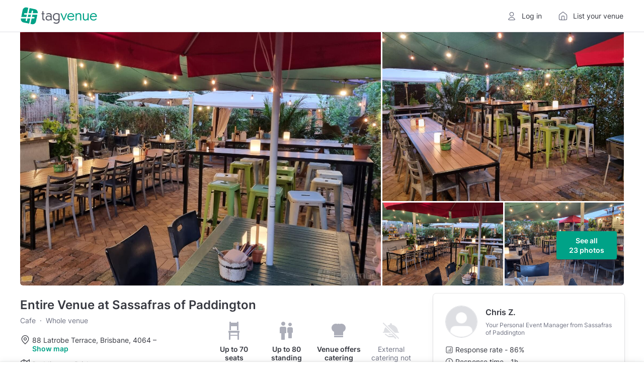

--- FILE ---
content_type: text/html; charset=utf-8
request_url: https://www.tagvenue.com/au/rooms/brisbane/66855/sassafras-of-paddington/entire-venue
body_size: 69457
content:
<!DOCTYPE html>
<html lang="en"  id="" >
<head>
    <meta charset="utf-8">

        
        <script>
        dataLayer = [{"room_name":"Entire Venue","room_url":"https:\/\/www.tagvenue.com\/au\/rooms\/brisbane\/66855\/sassafras-of-paddington\/entire-venue","room_description":"Step into the enchanting restaurant garden at Sassafras of Paddington, where nature\u0027s beauty becomes the backdrop for a delightful dining experience. Surrounded by lush greenery, vibrant flowers, and towering trees, this serene space offers a peaceful oasis away from the hustle and bustle. Thoughtfully arranged seating provides both privacy and tranquility, inviting guests to savor their meals in a calming ambiance.\n\nEquipped with comfortable and stylish furniture, the garden ensures utmost comfort for diners, while soft ambient lighting enhances the romantic and elegant atmosphere. Whether you\u0027re planning a romantic dinner or a gathering with friends and family, the picturesque surroundings of the restaurant garden promise to create a magical setting. Impeccable service adds the finishing touch, making every visit to Sassafras of Paddington a journey into a world of culinary delights and relaxation.","room_image_url":"https:\/\/www.tagvenue.com\/resize\/5b\/d6\/fit-900-600;66855-entire-venue-room.jpg","room_aggregate_rating_value":null,"room_rating_count":null,"room_pricing":"Price from: $3300 minimum spent\/per session","currency":"AUD","streetAddress":"88 Latrobe Terrace","addressLocality":"Brisbane","postalCode":"4064","addressCountry":"Australia","GeoCoordinates":{"latitude":"-27.459394","longitude":"152.9982251"}}];
    </script>
    <script>
    window.dataLayer = window.dataLayer || [];
    window.__GA4_MEASURMENT_ID = 'G-SG94S65MBC';
    window.gtag = function() {
        window.dataLayer.push(arguments);
    }

    gtag('js', new Date());
</script>

<!-- Google Tag Manager -->
<script>
(function(w,d,s,l,i){w[l]=w[l]||[];w[l].push({'gtm.start':
    new Date().getTime(),event:'gtm.js'});var f=d.getElementsByTagName(s)[0],
    j=d.createElement(s),dl=l!='dataLayer'?'&l='+l:'';j.async=true;j.src=
    'https://www.googletagmanager.com/gtm.js?id='+i+dl;f.parentNode.insertBefore(j,f);
  })(window,document,'script','dataLayer','GTM-NFGXCD');</script>
<!-- End Google Tag Manager -->

    <meta http-equiv="X-UA-Compatible" content="IE=edge">
        <title>Entire Venue - Sassafras of Paddington - Event Venue Hire - Tagvenue.com</title>
            <meta name="description" content="Book Entire Venue at Sassafras of Paddington online. Prices from $3300, capacity up to 80 guests. Browse photos and read reviews from customers who booked Entire Venue for their private and corporate events.">
        <meta name="viewport" content="width=device-width, initial-scale=1">     <meta name="p:domain_verify" content="230f3ad869c10aa8c2f3390e36ebc073"/>
    <meta name="robots" content="max-image-preview:large">
    <meta name="csrf-token" content="f0m9764WgiwQ2nf3xkLT9I5sHMKtLx2crWAbeFek">
    <link rel="apple-touch-icon" sizes="180x180" href="/img/logos/apple-touch-icon.png">
<link rel="icon" type="image/png" sizes="32x32" href="/img/logos/favicon-32x32.png">
<link rel="icon" type="image/png" sizes="16x16" href="/img/logos/favicon-16x16.png">
<link rel="manifest" href="/img/logos/site.webmanifest">
<link rel="mask-icon" href="/img/logos/safari-pinned-tab.svg" color="#00a287">
<meta name="msapplication-TileColor" content="#00a287">
<meta name="theme-color" content="#ffffff">

    <link rel="preconnect" href="https://www.googletagmanager.com">
<link rel="preconnect" href="https://cdn.mxpnl.com">
<link rel="preconnect" href="https://api-js.mixpanel.com">
<link rel="preconnect" href="https://cdn.rollbar.com">

<link rel="preconnect" href="https://analytics.google.com"> <link rel="preconnect" href="https://region1.analytics.google.com"> 
    <link rel="preload" href="/fonts/google/Inter/400-latin.woff2" as="font" crossorigin>
<link rel="preload" href="/fonts/google/Inter/600-latin.woff2" as="font" crossorigin>

    
    <!-- Start Rollbar -->
    <script>
        var _rollbarConfig = {
            accessToken: "aa59fa8345534b7a9c9fe4c4f7d5d441",
            captureUncaught: true,
            maxItems: 10,
            scrubFields: ['token', 'auth_token', 'redirectUrl'],
                            hostSafeList: ['tagvenue.com', 'www.tagvenue.com'],
                        ignoredMessages: [
              'Invalid argument.',
              'Invalid property value',
              'Script error',
              'Script error .',
              '.*Blocked a frame with origin.*',
              'The operation is insecure.',
              'Cannot get property \'detectPageState\' of undefined or null',
              'Cannot get property \'pageViewEvent\' of undefined or null',
              'Cannot read properties of undefined (reading \'viewport\')'
            ],
            client: {
                javascript: {
                    source_map_enabled: true,
                    code_version: (new Date()).getTime().toFixed().substr(0, 7),
                    guess_uncaught_frames: true
                }
            },
            checkIgnore: function(isUncaught, args, payload) {
                if (!window.location.host.includes('tagvenue')) {
                    return true;
                }

                if ((window.navigator.userAgent && window.navigator.userAgent.indexOf('Baiduspider') !== -1)
                    || (isUncaught && args && args[0] && args[0].indexOf && args[0].indexOf('Script error') >= 0)) {

                    return true;
                }

                if (!window.Proxy || !window.Array.from || typeof ''.padStart !== "function") {
                    return true;
                }

                if (!navigator.cookieEnabled || !window.localStorage || !window.sessionStorage) {
                    return true;
                }

                                try {
                    eval('const f = {}; f?.b');
                } catch {
                    return true;
                }

                if (typeof window.matchMedia('').addEventListener !== "function") { // safari 13
                    return true;
                }

                                if (window.navigator.language === 'zh-CN') {
                    return true;
                }

                return false;
            },
            payload: {
                context: (function () {
                  var p = window.location.pathname.split('/');
                  p.shift();

                  return (p[0] && p[0].length === 2) ? (p[1] || 'home') : (p[0] || 'home')
                }()),
                pixelRatio: window.devicePixelRatio,
                environment: "prod"
            }
        };
        // Rollbar Snippet
        !function(r){var e={};function o(n){if(e[n])return e[n].exports;var t=e[n]={i:n,l:!1,exports:{}};return r[n].call(t.exports,t,t.exports,o),t.l=!0,t.exports}o.m=r,o.c=e,o.d=function(r,e,n){o.o(r,e)||Object.defineProperty(r,e,{enumerable:!0,get:n})},o.r=function(r){"undefined"!=typeof Symbol&&Symbol.toStringTag&&Object.defineProperty(r,Symbol.toStringTag,{value:"Module"}),Object.defineProperty(r,"__esModule",{value:!0})},o.t=function(r,e){if(1&e&&(r=o(r)),8&e)return r;if(4&e&&"object"==typeof r&&r&&r.__esModule)return r;var n=Object.create(null);if(o.r(n),Object.defineProperty(n,"default",{enumerable:!0,value:r}),2&e&&"string"!=typeof r)for(var t in r)o.d(n,t,function(e){return r[e]}.bind(null,t));return n},o.n=function(r){var e=r&&r.__esModule?function(){return r.default}:function(){return r};return o.d(e,"a",e),e},o.o=function(r,e){return Object.prototype.hasOwnProperty.call(r,e)},o.p="",o(o.s=0)}([function(r,e,o){"use strict";var n=o(1),t=o(5);_rollbarConfig=_rollbarConfig||{},_rollbarConfig.rollbarJsUrl=_rollbarConfig.rollbarJsUrl||"https://cdn.rollbar.com/rollbarjs/refs/tags/v2.26.1/rollbar.min.js",_rollbarConfig.async=void 0===_rollbarConfig.async||_rollbarConfig.async;var a=n.setupShim(window,_rollbarConfig),l=t(_rollbarConfig);window.rollbar=n.Rollbar,a.loadFull(window,document,!_rollbarConfig.async,_rollbarConfig,l)},function(r,e,o){"use strict";var n=o(2),t=o(3);function a(r){return function(){try{return r.apply(this,arguments)}catch(r){try{console.error("[Rollbar]: Internal error",r)}catch(r){}}}}var l=0;function i(r,e){this.options=r,this._rollbarOldOnError=null;var o=l++;this.shimId=function(){return o},"undefined"!=typeof window&&window._rollbarShims&&(window._rollbarShims[o]={handler:e,messages:[]})}var s=o(4),d=function(r,e){return new i(r,e)},c=function(r){return new s(d,r)};function u(r){return a((function(){var e=this,o=Array.prototype.slice.call(arguments,0),n={shim:e,method:r,args:o,ts:new Date};window._rollbarShims[this.shimId()].messages.push(n)}))}i.prototype.loadFull=function(r,e,o,n,t){var l=!1,i=e.createElement("script"),s=e.getElementsByTagName("script")[0],d=s.parentNode;i.crossOrigin="",i.src=n.rollbarJsUrl,o||(i.async=!0),i.onload=i.onreadystatechange=a((function(){if(!(l||this.readyState&&"loaded"!==this.readyState&&"complete"!==this.readyState)){i.onload=i.onreadystatechange=null;try{d.removeChild(i)}catch(r){}l=!0,function(){var e;if(void 0===r._rollbarDidLoad){e=new Error("rollbar.js did not load");for(var o,n,a,l,i=0;o=r._rollbarShims[i++];)for(o=o.messages||[];n=o.shift();)for(a=n.args||[],i=0;i<a.length;++i)if("function"==typeof(l=a[i])){l(e);break}}"function"==typeof t&&t(e)}()}})),d.insertBefore(i,s)},i.prototype.wrap=function(r,e,o){try{var n;if(n="function"==typeof e?e:function(){return e||{}},"function"!=typeof r)return r;if(r._isWrap)return r;if(!r._rollbar_wrapped&&(r._rollbar_wrapped=function(){o&&"function"==typeof o&&o.apply(this,arguments);try{return r.apply(this,arguments)}catch(o){var e=o;throw e&&("string"==typeof e&&(e=new String(e)),e._rollbarContext=n()||{},e._rollbarContext._wrappedSource=r.toString(),window._rollbarWrappedError=e),e}},r._rollbar_wrapped._isWrap=!0,r.hasOwnProperty))for(var t in r)r.hasOwnProperty(t)&&(r._rollbar_wrapped[t]=r[t]);return r._rollbar_wrapped}catch(e){return r}};for(var p="log,debug,info,warn,warning,error,critical,global,configure,handleUncaughtException,handleAnonymousErrors,handleUnhandledRejection,captureEvent,captureDomContentLoaded,captureLoad".split(","),f=0;f<p.length;++f)i.prototype[p[f]]=u(p[f]);r.exports={setupShim:function(r,e){if(r){var o=e.globalAlias||"Rollbar";if("object"==typeof r[o])return r[o];r._rollbarShims={},r._rollbarWrappedError=null;var l=new c(e);return a((function(){e.captureUncaught&&(l._rollbarOldOnError=r.onerror,n.captureUncaughtExceptions(r,l,!0),e.wrapGlobalEventHandlers&&t(r,l,!0)),e.captureUnhandledRejections&&n.captureUnhandledRejections(r,l,!0);var a=e.autoInstrument;return!1!==e.enabled&&(void 0===a||!0===a||function(r){return!("object"!=typeof r||void 0!==r.page&&!r.page)}(a))&&r.addEventListener&&(r.addEventListener("load",l.captureLoad.bind(l)),r.addEventListener("DOMContentLoaded",l.captureDomContentLoaded.bind(l))),r[o]=l,l}))()}},Rollbar:c}},function(r,e,o){"use strict";function n(r,e,o,n){r._rollbarWrappedError&&(n[4]||(n[4]=r._rollbarWrappedError),n[5]||(n[5]=r._rollbarWrappedError._rollbarContext),r._rollbarWrappedError=null);var t=e.handleUncaughtException.apply(e,n);o&&o.apply(r,n),"anonymous"===t&&(e.anonymousErrorsPending+=1)}r.exports={captureUncaughtExceptions:function(r,e,o){if(r){var t;if("function"==typeof e._rollbarOldOnError)t=e._rollbarOldOnError;else if(r.onerror){for(t=r.onerror;t._rollbarOldOnError;)t=t._rollbarOldOnError;e._rollbarOldOnError=t}e.handleAnonymousErrors();var a=function(){var o=Array.prototype.slice.call(arguments,0);n(r,e,t,o)};o&&(a._rollbarOldOnError=t),r.onerror=a}},captureUnhandledRejections:function(r,e,o){if(r){"function"==typeof r._rollbarURH&&r._rollbarURH.belongsToShim&&r.removeEventListener("unhandledrejection",r._rollbarURH);var n=function(r){var o,n,t;try{o=r.reason}catch(r){o=void 0}try{n=r.promise}catch(r){n="[unhandledrejection] error getting `promise` from event"}try{t=r.detail,!o&&t&&(o=t.reason,n=t.promise)}catch(r){}o||(o="[unhandledrejection] error getting `reason` from event"),e&&e.handleUnhandledRejection&&e.handleUnhandledRejection(o,n)};n.belongsToShim=o,r._rollbarURH=n,r.addEventListener("unhandledrejection",n)}}}},function(r,e,o){"use strict";function n(r,e,o){if(e.hasOwnProperty&&e.hasOwnProperty("addEventListener")){for(var n=e.addEventListener;n._rollbarOldAdd&&n.belongsToShim;)n=n._rollbarOldAdd;var t=function(e,o,t){n.call(this,e,r.wrap(o),t)};t._rollbarOldAdd=n,t.belongsToShim=o,e.addEventListener=t;for(var a=e.removeEventListener;a._rollbarOldRemove&&a.belongsToShim;)a=a._rollbarOldRemove;var l=function(r,e,o){a.call(this,r,e&&e._rollbar_wrapped||e,o)};l._rollbarOldRemove=a,l.belongsToShim=o,e.removeEventListener=l}}r.exports=function(r,e,o){if(r){var t,a,l="EventTarget,Window,Node,ApplicationCache,AudioTrackList,ChannelMergerNode,CryptoOperation,EventSource,FileReader,HTMLUnknownElement,IDBDatabase,IDBRequest,IDBTransaction,KeyOperation,MediaController,MessagePort,ModalWindow,Notification,SVGElementInstance,Screen,TextTrack,TextTrackCue,TextTrackList,WebSocket,WebSocketWorker,Worker,XMLHttpRequest,XMLHttpRequestEventTarget,XMLHttpRequestUpload".split(",");for(t=0;t<l.length;++t)r[a=l[t]]&&r[a].prototype&&n(e,r[a].prototype,o)}}},function(r,e,o){"use strict";function n(r,e){this.impl=r(e,this),this.options=e,function(r){for(var e=function(r){return function(){var e=Array.prototype.slice.call(arguments,0);if(this.impl[r])return this.impl[r].apply(this.impl,e)}},o="log,debug,info,warn,warning,error,critical,global,configure,handleUncaughtException,handleAnonymousErrors,handleUnhandledRejection,_createItem,wrap,loadFull,shimId,captureEvent,captureDomContentLoaded,captureLoad".split(","),n=0;n<o.length;n++)r[o[n]]=e(o[n])}(n.prototype)}n.prototype._swapAndProcessMessages=function(r,e){var o,n,t;for(this.impl=r(this.options);o=e.shift();)n=o.method,t=o.args,this[n]&&"function"==typeof this[n]&&("captureDomContentLoaded"===n||"captureLoad"===n?this[n].apply(this,[t[0],o.ts]):this[n].apply(this,t));return this},r.exports=n},function(r,e,o){"use strict";r.exports=function(r){return function(e){if(!e&&!window._rollbarInitialized){for(var o,n,t=(r=r||{}).globalAlias||"Rollbar",a=window.rollbar,l=function(r){return new a(r)},i=0;o=window._rollbarShims[i++];)n||(n=o.handler),o.handler._swapAndProcessMessages(l,o.messages);window[t]=n,window._rollbarInitialized=!0}}}}]);
        // End Rollbar Snippet
    </script>
    <script>
    window.__TGV_USER_DATA_LOAD = function (callback) {
        var request = new XMLHttpRequest();
        request.open("GET", "https://www.tagvenue.com/auth-data/status", true);

        request.onload = function() {
            var user = null;

            if (request.status < 200 || request.status >= 400) {
                console.log('request.status', request.status);
                Rollbar.error('Invalid status while getting auth data', {
                    status: request.status
                });
                return;
            }

            try {
                user = JSON.parse(request.responseText);
            } catch (e) {
                Rollbar.error('Invalid response while getting auth data - invalid json', {
                    context: '__TGV_USER_DATA_LOAD',
                    responseText: request.responseText,
                });
            }

            window.__TGV_USER_DATA = user;

            if (typeof callback === "function") {
                callback(user);
            }
        }

        request.onerror = function(error) {
          console.log(error);
          Rollbar.error('Error while getting auth data', error)
        };

        request.send();
    };

    function publishUser() {
        $.publish('TGV_USER_DATA', window.__TGV_USER_DATA);
    }

    window.__TGV_USER_DATA_LOAD(function() {
        waitFor(function() {
            return window.$ && $.publish;
        }, publishUser);

        function waitFor(condition, callback) {
            if (!condition()) {
                window.setTimeout(waitFor.bind(null, condition, callback), 30);
                return;
            }

            callback();
        }
    });
</script>

        <link rel="stylesheet" href="https://www.tagvenue.com/build/css/landing-b6476038d4.css">

        <script>
        function murmurhash2_32_gc(str, seed) {
        var
            l = str.length,
            h = seed ^ l,
            i = 0,
            k;

        while (l >= 4) {
            k =
                ((str.charCodeAt(i) & 0xff)) |
                ((str.charCodeAt(++i) & 0xff) << 8) |
                ((str.charCodeAt(++i) & 0xff) << 16) |
                ((str.charCodeAt(++i) & 0xff) << 24);

            k = (((k & 0xffff) * 0x5bd1e995) + ((((k >>> 16) * 0x5bd1e995) & 0xffff) << 16));
            k ^= k >>> 24;
            k = (((k & 0xffff) * 0x5bd1e995) + ((((k >>> 16) * 0x5bd1e995) & 0xffff) << 16));

            h = (((h & 0xffff) * 0x5bd1e995) + ((((h >>> 16) * 0x5bd1e995) & 0xffff) << 16)) ^ k;

            l -= 4;
            ++i;
        }

        switch (l) {
            case 3: h ^= (str.charCodeAt(i + 2) & 0xff) << 16;
            case 2: h ^= (str.charCodeAt(i + 1) & 0xff) << 8;
            case 1: h ^= (str.charCodeAt(i) & 0xff);
                h = (((h & 0xffff) * 0x5bd1e995) + ((((h >>> 16) * 0x5bd1e995) & 0xffff) << 16));
        }

        h ^= h >>> 13;
        h = (((h & 0xffff) * 0x5bd1e995) + ((((h >>> 16) * 0x5bd1e995) & 0xffff) << 16));
        h ^= h >>> 15;

        return h >>> 0;
    }

    function hashABVersion(experimentKey, userKey, variations = 2) {
        return murmurhash2_32_gc(experimentKey + '|' + userKey, 0) % variations;
    }

    if (window.getVersionFromKey) {
        throw new Error('Tried to define getVersionFromKey twice');
    }

     window.getVersionFromKey = (userKey, experimentKey, variations = 2) => {
        if (16 % variations !== 0) {
            console.warn(`AB test variations should be a factor of 16 to ensure equal distribution, still will work.`);
        }

        if (!userKey || !experimentKey) {
            throw new Error('Missing userKey or experimentKey for AB test');
        }

        // never start experiment for e2e tests, and not count in A version
        if (navigator.userAgent.includes('TGV_E2E_PUPPETEER_TEST')) {
            return null;
        }


        try {
            return hashABVersion(experimentKey, userKey, variations);
        } catch (err) {
            console.error(`Could not allocate ab test version`, err);
        }

        return null;
    }

    window.getVersionFromCookieId = (experimentKey, variations = 2) => {
        if (!experimentKey) {
            throw new Error('Missing experimentKey for AB test');
        }

        try {
            const overwriteCookie = document.cookie
                .split("; ")
                .find((row) => row.startsWith("tgv_experiments_overwrite="))
                ?.split("=")[1];

            if (overwriteCookie) {
                const versions = JSON.parse(decodeURIComponent(overwriteCookie));
                if (typeof versions[experimentKey] !== 'undefined') {
                    return versions[experimentKey];
                }
            }
        } catch (err) {}

        const abSeed = document.cookie.match(/ab-test-seed=([a-z0-9-]+)/)?.[1];

        if (!abSeed) {
            return null;
        }

        return window.getVersionFromKey(abSeed, experimentKey, variations);
    }
</script>

                            <link rel="stylesheet" href="https://www.tagvenue.com/build/vite/public/enquiry-form-9ae160aa70.css">
            
    <link rel="canonical" href="https://www.tagvenue.com/au/rooms/brisbane/66855/sassafras-of-paddington/entire-venue">

    <script>
        window.GOOGLE_MAPS_API_KEY = "AIzaSyD14V0k2LPdQWfohWAR6w0UhuU5ghjfO4A";

        window.$ready = function (callback) {
            setTimeout(function () {
                if (window.$) {
                    $(document).ready(callback);
                } else {
                    window.$ready(callback);
                }
            }, 50);
        };
    </script>

    <script>
  window.__DATA_TRACKING_ENDPOINT_PERF = 'https://www.tagvenue.com/logging/tracking/front_performance_v0_3';
  window.__DATA_TRACKING_ENDPOINT_ERROR = 'https://www.tagvenue.com/logging/tracking/front_errors_v2';
  window.__DATA_TRACKING_ENDPOINT_ROOMS = 'https://www.tagvenue.com/logging/tracking/room_carousel_click_events_v1';
  window.__DATA_TRACKING_SEEN_ROOMS = 'https://www.tagvenue.com/logging/tracking/room_carousel_seen_events_v6';
  window.__DATA_TRACKING_WISHLIST_ACTIONS = 'https://www.tagvenue.com/logging/tracking/wishlist_actions_v1';
  window.__DATA_TRACKING_CUSTOM_EVENTS = 'https://www.tagvenue.com/logging/tracking/custom_events_v1';
</script>

    
                        
<script>
  window.__TGV_COUNTRIES_CODES = ["AU","CA","IE","SG","GB","US"];
</script>

        <script>
    window.fbAsyncInit = function() {
        FB.init({
            appId      : '215436375538233',
            xfbml      : true,
            version    : 'v22.0'
        });
    };

    window.loadFacebookSDK = function () {
      window.loadFacebookSDKRequested = true;
      (function(d, s, id){
        var js, fjs = d.getElementsByTagName(s)[0];
        if (d.getElementById(id)) {return;}
        js = d.createElement(s); js.id = id;
        js.src = "//connect.facebook.net/en_US/sdk.js";
        fjs.parentNode.insertBefore(js, fjs);
      }(document, 'script', 'facebook-jssdk'))
    };
</script>

    <script>
      window.__TGV_ISO_COUNTRY_CODE = "AU";
      window.__DATA_TRACKING_VISIT_TIME_SPENT = 'https://www.tagvenue.com/logging/tracking/page_visit_time_spent_v1';
      window.__DATA_TRACKING_VAR__ROOM_ID = 66855;
      window.__DATA_TRACKING_VAR__MANAGER_ID = 34672;
    </script>

    <link rel="stylesheet" href="https://www.tagvenue.com/build/tailwind/tailwind-utilities-f09aff7804.css">

    
<script>
    (function () {
        const url = new URL(window.location.href);
        const rwgToken = url.searchParams.get('rwg_token');
        const isRwgReferrer = document.referrer.includes('rwg_token=');

                if (rwgToken || isRwgReferrer) {
            const style = document.createElement('style');
            style.innerHTML = '.rwg-hide { display: none !important; } .rwg-spacer { height: 40px; }';
            document.head.appendChild(style);
            window.__TGV_IS_RWG_SESSION = true;
        }
        if (rwgToken) {
            const payload = {
                rwg_token: rwgToken,
                venue_id: 35076,
            }

            fetch("https://www.tagvenue.com/api/rwg/register", {
                method: 'POST',
                headers: {
                    'Content-Type': 'application/json'
                },
                body: JSON.stringify(payload)
            });
        }
    })();
</script>

                <meta name="twitter:title" content="Entire Venue at Sassafras of Paddington">
            <meta name="twitter:description" content="Step into the enchanting restaurant garden at Sassafras of Paddington, where nature&#039;s beauty becomes the backdrop for a delightful dining experience. Surrounded by lush greenery, vibrant flowers, and towering trees, this serene space offers a peaceful oasis away from the hustle and bustle. Thoughtfully arranged seating provides both privacy and tranquility, inviting guests to savor their meals in a calming ambiance.

Equipped with comfortable and stylish furniture, the garden ensures utmost comfort for diners, while soft ambient lighting enhances the romantic and elegant atmosphere. Whether you&#039;re planning a romantic dinner or a gathering with friends and family, the picturesque surroundings of the restaurant garden promise to create a magical setting. Impeccable service adds the finishing touch, making every visit to Sassafras of Paddington a journey into a world of culinary delights and relaxation.">
            <meta name="twitter:domain" content="https://www.tagvenue.com">
            <meta name="twitter:image:src" content="https://www.tagvenue.com/resize/5b/d6/widen-1680-noupsize;66855-entire-venue-room.jpg">
                <meta property="og:description" content="Step into the enchanting restaurant garden at Sassafras of Paddington, where nature&#039;s beauty becomes the backdrop for a delightful dining experience. Surrounded by lush greenery, vibrant flowers, and towering trees, this serene space offers a peaceful oasis away from the hustle and bustle. Thoughtfully arranged seating provides both privacy and tranquility, inviting guests to savor their meals in a calming ambiance.

Equipped with comfortable and stylish furniture, the garden ensures utmost comfort for diners, while soft ambient lighting enhances the romantic and elegant atmosphere. Whether you&#039;re planning a romantic dinner or a gathering with friends and family, the picturesque surroundings of the restaurant garden promise to create a magical setting. Impeccable service adds the finishing touch, making every visit to Sassafras of Paddington a journey into a world of culinary delights and relaxation.">
            <meta property="og:site_name" content="Tagvenue">
            <meta property="og:title" content="Entire Venue at Sassafras of Paddington">
            <meta property="og:type" content="website">
            <meta property="og:url" content="https://www.tagvenue.com/rooms/brisbane/66855/sassafras-of-paddington/entire-venue">
    
    
                
    <meta property="og:image" content="https://www.tagvenue.com/resize/5b/d6/widen-1680-noupsize;66855-entire-venue-room.jpg" />

            
    
    
                
                
    
    
    
                
    
                
    <script type="application/ld+json"
            id="structured-event-venue">{"@context":"http://schema.org","@type":["EventVenue","CafeOrCoffeeShop"],"name":"Entire Venue at Sassafras of Paddington","url":"https://www.tagvenue.com/au/rooms/brisbane/66855/sassafras-of-paddington/entire-venue","priceRange":"from $3300 minimum spend / per session","image":"https://www.tagvenue.com/resize/5b/d6/widen-1680-noupsize;66855-entire-venue-room.jpg","hasMap":"https://www.google.com/maps/search/?api=1&query=-27.459394,152.9982251","address":{"@type":"PostalAddress","addressLocality":"Brisbane","addressRegion":null,"postalCode":"4064","streetAddress":"88 Latrobe Terrace","addressCountry":"AU"},"potentialAction":{"@type":"ReserveAction","target":{"@type":"EntryPoint","urlTemplate":"https://www.tagvenue.com/au/rooms/brisbane/66855/sassafras-of-paddington/entire-venue"}},"geo":{"@type":"GeoCoordinates","latitude":"-27.459394","longitude":"152.9982251"},"maximumAttendeeCapacity":80,"additionalProperty":[{"@type":"PropertyValue","name":"Seated capacity","value":70},{"@type":"PropertyValue","name":"Standing capacity","value":80}],"servesCuisine":"American","openingHoursSpecification":[{"dayOfWeek":["Monday","Tuesday","Wednesday","Thursday"],"opens":"06:00","closes":"22:00","@type":"OpeningHoursSpecification"},{"dayOfWeek":["Friday","Saturday","Sunday"],"opens":"15:00","closes":"22:00","@type":"OpeningHoursSpecification"}]}</script>

            <script type="application/ld+json">
            {"@context":"https:\/\/schema.org","@type":"BreadcrumbList","itemListElement":[{"@type":"ListItem","position":1,"name":"Australia","item":"https:\/\/www.tagvenue.com\/au\/"},{"@type":"ListItem","position":2,"name":"Brisbane","item":"https:\/\/www.tagvenue.com\/au\/city\/brisbane"},{"@type":"ListItem","position":3,"name":"Sassafras of Paddington","item":"https:\/\/www.tagvenue.com\/au\/venues\/brisbane\/35076\/sassafras-of-paddington"},{"@type":"ListItem","position":4,"name":"Entire Venue","item":"https:\/\/www.tagvenue.com\/au\/rooms\/brisbane\/66855\/sassafras-of-paddington\/entire-venue"}]}
        </script>
    

    <script>
        if (window.location.search === '?ENABLE_EXP_PWA') {
            if ('serviceWorker' in navigator) {
                navigator.serviceWorker.register('/experiment-sw.js');
            }
        }
    </script>
</head>
<body id="page-top" class="    p-roompage
">
    <div id="gdpr-banner" class="advt ad-space"></div>

<!-- Google Tag Manager (noscript) -->
<noscript><iframe sandbox src="https://www.googletagmanager.com/ns.html?id=GTM-NFGXCD"
                  height="0" width="0" style="display:none;visibility:hidden"></iframe></noscript>
<!-- End Google Tag Manager (noscript) -->

    <header class="
    ds-header
    
    
    
    
">
    <div class="
        ds-header__content
        
        
        
    ">
        <div class="ds-header__main">
            <a class="ds-header__logo js-header-logo" href="https://www.tagvenue.com/au/" aria-label="Homepage">
                <svg width="287" height="64" viewBox="0 0 287 64" fill="none" xmlns="http://www.w3.org/2000/svg">
  <path d="M40 22.2735L41.6966 14.0737C41.9908 12.6555 43.3933 11.7415 44.7958 12.0356C46.2141 12.3298 47.1281 13.7165 46.834 15.1348L45.3579 22.2735H63.8218L63.8586 22.0949C65.2716 15.2189 60.8434 8.50043 53.9674 7.08215L33.7858 2.93237L29.7831 22.2735H40.0052H40Z" fill="#00A287"></path>
  <path d="M25.7594 41.6989L24.1047 49.699C23.8473 50.9387 22.7547 51.7896 21.5413 51.7896C21.3627 51.7896 21.1841 51.7739 21.0055 51.7371C19.5872 51.443 18.6732 50.0562 18.9674 48.6379L20.4014 41.7041H1.2179L1.18639 41.8669C-0.22664 48.743 4.20154 55.4614 11.0776 56.8797L31.9525 61.1713L35.9815 41.7041H25.7594V41.6989Z" fill="#00A287"></path>
  <path d="M26.8468 36.4513H37.0689L38.9179 27.5214H28.6958L26.8468 36.4513Z" fill="#00A287"></path>
  <path d="M23.3378 27.5211H15.3009C13.8511 27.5211 12.6797 26.3497 12.6797 24.8999C12.6797 23.4501 13.8564 22.2787 15.3009 22.2787H24.4252L28.6485 1.87653L22.6392 0.642105C15.7632 -0.770921 9.03946 3.65726 7.62643 10.5333L2.3 36.451H21.4888L23.3378 27.5159V27.5211Z" fill="#00A287"></path>
  <path d="M42.4215 36.4511H49.9279C51.3777 36.4511 52.5491 37.6225 52.5491 39.0723C52.5491 40.5221 51.3724 41.6935 49.9279 41.6935H41.3342L37.0846 62.2166L42.4005 63.3092C49.2765 64.7222 55.995 60.294 57.4133 53.418L62.7397 27.516H44.2705L42.4215 36.4511Z" fill="#00A287"></path>
  <path d="M81.479 40.1518V26.079H78.3505V22.5621H81.479V14.4103H85.61V22.5621H89.909V26.079H85.61V39.4799C85.61 44.393 86.4499 45.4534 88.4603 45.4534C89.1846 45.4534 89.8565 45.3431 90.2502 45.1751L90.6964 48.8023C89.6938 49.0805 88.6335 49.2484 87.5732 49.2484C83.4421 49.2484 81.4895 46.7341 81.4895 40.1465L81.479 40.1518Z" fill="currentColor"></path>
  <path d="M93.6569 40.2615C93.6569 34.2305 98.7378 30.8239 104.601 30.8239C107.614 30.8239 110.238 31.606 112.527 33.2227V31.606C112.527 27.5328 110.18 25.407 105.714 25.407C103.031 25.407 100.244 26.2469 97.8402 27.6431L96.3338 24.4045C99.1787 22.7301 102.863 21.7223 106.107 21.7223C112.752 21.7223 116.379 24.8506 116.379 31.0444V48.8015H112.915L112.637 46.7911C110.18 48.5233 107.33 49.5258 104.092 49.5258C97.4466 49.5258 93.6516 45.7308 93.6516 40.2562L93.6569 40.2615ZM104.879 46.1823C107.892 46.1823 110.348 45.122 112.469 43.5053V37.1961C110.348 35.0755 107.724 34.1832 104.879 34.1832C100.302 34.1832 97.6198 36.582 97.6198 40.104C97.6198 43.626 100.297 46.1875 104.879 46.1875V46.1823Z" fill="currentColor"></path>
  <path d="M123.304 58.6862L125.036 55.2218C128.107 57.0642 131.345 57.9566 134.19 57.9566C139.271 57.9566 142.232 55.1641 142.232 50.1984C142.232 48.9702 142.29 47.5739 142.342 46.5136C139.665 48.7444 136.873 49.642 133.686 49.642C125.981 49.642 120.957 43.9468 120.957 35.6847C120.957 27.4227 126.374 21.7274 134.416 21.7274C138.825 21.7274 142.736 22.9557 146.305 25.47V50.0357C146.305 57.4632 141.56 61.6519 134.243 61.6519C130.39 61.6519 126.479 60.4236 123.298 58.6915L123.304 58.6862ZM134.3 45.9572C137.203 45.9572 139.828 45.0648 142.174 42.7185V27.6431C139.886 26.0789 137.371 25.407 134.468 25.407C128.773 25.407 125.146 29.6483 125.146 35.627C125.146 41.6057 128.715 45.9572 134.3 45.9572V45.9572Z" fill="currentColor"></path>
  <path d="M149.707 23.1236V22.5673H154.005L158.582 33.8472C159.979 37.364 161.317 40.9962 162.157 43.1693C162.939 41.0487 164.278 37.364 165.674 33.8472L170.251 22.5673H174.382V23.1236L163.438 48.8066H160.645L149.701 23.1236H149.707Z" fill="#00A287"></path>
  <path d="M175.333 35.7946C175.333 27.7533 180.749 21.7223 188.733 21.7223C195.824 21.7223 201.126 26.6353 201.126 34.3407C201.126 35.1228 201.068 35.7946 201.016 36.0151H179.411V36.1253C179.411 42.2666 183.321 46.009 188.849 46.009C192.754 46.009 195.604 44.6706 197.557 41.5999L200.517 43.668C198.228 47.631 193.987 49.6413 188.738 49.6413C180.807 49.6413 175.338 44.3924 175.338 35.7946H175.333ZM179.631 32.6663H196.995C196.549 28.1417 193.2 25.1288 188.623 25.1288C184.046 25.1288 180.471 28.1417 179.631 32.6663Z" fill="#00A287"></path>
  <path d="M206.145 22.5621H209.94L210.16 25.9109C212.223 23.1762 215.241 21.7223 218.758 21.7223C224.064 21.7223 227.634 25.0186 227.634 30.8239V48.8015H223.503V31.4958C223.503 27.5328 221.214 25.4123 217.808 25.4123C213.677 25.4123 210.27 28.5931 210.27 33.3434V48.8067H206.139V22.5621H206.145Z" fill="#00A287"></path>
  <path d="M233.723 40.5396V22.562H237.854V39.8677C237.854 43.8306 240.143 45.9512 243.549 45.9512C247.628 45.9512 251.087 42.7703 251.087 38.0201V22.5568H255.218V48.7961H251.365L251.197 45.5575C249.076 48.2345 246.116 49.6307 242.599 49.6307C237.293 49.6307 233.723 46.3344 233.723 40.5291V40.5396Z" fill="#00A287"></path>
  <path d="M260.184 35.7946C260.184 27.7533 265.601 21.7223 273.585 21.7223C280.676 21.7223 285.977 26.6353 285.977 34.3407C285.977 35.1228 285.925 35.7946 285.867 36.0151H264.257V36.1253C264.257 42.2666 268.168 46.009 273.695 46.009C277.605 46.009 280.45 44.6706 282.403 41.5999L285.363 43.668C283.075 47.631 278.828 49.6413 273.579 49.6413C265.653 49.6413 260.179 44.3924 260.179 35.7946H260.184ZM264.483 32.6663H281.846C281.4 28.1417 278.051 25.1288 273.469 25.1288C268.887 25.1288 265.317 28.1417 264.483 32.6663Z" fill="#00A287"></path>
</svg>
            </a>
            <div id="ds-header__actions"></div>
        </div>

        <div class="ds-header__navbar "></div>
    </div>
</header>

<div class="container-fluid" role="main">
    
    <div class="row">

                <div class="p-roompage-gallery">
            <div class="container c-gallery">
    <div
        class="gallery-wrapper pswp-gallery sm:rounded-b-lg sm:overflow-hidden sm:mx-0"
        id="gallery--mixed-source"
        data-gallery-items="[{&quot;id&quot;:2965153,&quot;src&quot;:&quot;https:\/\/www.tagvenue.com\/resize\/5b\/d6\/widen-1680-noupsize;66855-entire-venue-room.jpg&quot;,&quot;srcMobile&quot;:&quot;https:\/\/www.tagvenue.com\/resize\/5b\/d6\/fit-900-600;66855-entire-venue-room.jpg&quot;,&quot;isVertical&quot;:false,&quot;height&quot;:2268,&quot;width&quot;:4032,&quot;caption&quot;:&quot;Wedding offer&quot;},{&quot;id&quot;:2965151,&quot;src&quot;:&quot;https:\/\/www.tagvenue.com\/resize\/c6\/fe\/widen-1680-noupsize;66855-entire-venue-room.jpg&quot;,&quot;srcMobile&quot;:&quot;https:\/\/www.tagvenue.com\/resize\/c6\/fe\/fit-900-600;66855-entire-venue-room.jpg&quot;,&quot;isVertical&quot;:false,&quot;height&quot;:2268,&quot;width&quot;:4032,&quot;caption&quot;:&quot;Entire Venue&quot;},{&quot;id&quot;:2965152,&quot;src&quot;:&quot;https:\/\/www.tagvenue.com\/resize\/b7\/c1\/widen-1680-noupsize;66855-entire-venue-room.jpg&quot;,&quot;srcMobile&quot;:&quot;https:\/\/www.tagvenue.com\/resize\/b7\/c1\/fit-900-600;66855-entire-venue-room.jpg&quot;,&quot;isVertical&quot;:false,&quot;height&quot;:2268,&quot;width&quot;:4032,&quot;caption&quot;:&quot;Entire Venue&quot;},{&quot;id&quot;:2965150,&quot;src&quot;:&quot;https:\/\/www.tagvenue.com\/resize\/29\/57\/widen-1680-noupsize;66855-entire-venue-room.jpg&quot;,&quot;srcMobile&quot;:&quot;https:\/\/www.tagvenue.com\/resize\/29\/57\/fit-900-600;66855-entire-venue-room.jpg&quot;,&quot;isVertical&quot;:false,&quot;height&quot;:2268,&quot;width&quot;:4032,&quot;caption&quot;:&quot;Entire Venue&quot;},{&quot;id&quot;:2965165,&quot;src&quot;:&quot;https:\/\/www.tagvenue.com\/resize\/96\/c5\/widen-1680-noupsize;66855-entire-venue-room.jpg&quot;,&quot;srcMobile&quot;:&quot;https:\/\/www.tagvenue.com\/resize\/96\/c5\/fit-900-600;66855-entire-venue-room.jpg&quot;,&quot;isVertical&quot;:false,&quot;height&quot;:4480,&quot;width&quot;:6720,&quot;caption&quot;:&quot;Entire Venue&quot;},{&quot;id&quot;:2965154,&quot;src&quot;:&quot;https:\/\/www.tagvenue.com\/resize\/fb\/4d\/widen-1680-noupsize;66855-entire-venue-room.jpg&quot;,&quot;srcMobile&quot;:&quot;https:\/\/www.tagvenue.com\/resize\/fb\/4d\/fit-900-600;66855-entire-venue-room.jpg&quot;,&quot;isVertical&quot;:false,&quot;height&quot;:1672,&quot;width&quot;:2508,&quot;caption&quot;:&quot;Birthday Party offer&quot;},{&quot;id&quot;:2965164,&quot;src&quot;:&quot;https:\/\/www.tagvenue.com\/resize\/9e\/99\/widen-1680-noupsize;66855-entire-venue-room.jpg&quot;,&quot;srcMobile&quot;:&quot;https:\/\/www.tagvenue.com\/resize\/9e\/99\/fit-900-600;66855-entire-venue-room.jpg&quot;,&quot;isVertical&quot;:false,&quot;height&quot;:2268,&quot;width&quot;:4032,&quot;caption&quot;:&quot;Wedding offer&quot;},{&quot;id&quot;:2975058,&quot;src&quot;:&quot;https:\/\/www.tagvenue.com\/resize\/03\/af\/widen-1680-noupsize;66855-entire-venue-room.jpg&quot;,&quot;srcMobile&quot;:&quot;https:\/\/www.tagvenue.com\/resize\/03\/af\/fit-900-600;66855-entire-venue-room.jpg&quot;,&quot;isVertical&quot;:false,&quot;height&quot;:702,&quot;width&quot;:1080,&quot;caption&quot;:&quot;Wedding offer&quot;},{&quot;id&quot;:2975052,&quot;src&quot;:&quot;https:\/\/www.tagvenue.com\/resize\/a4\/08\/widen-1680-noupsize;66855-entire-venue-room.jpg&quot;,&quot;srcMobile&quot;:&quot;https:\/\/www.tagvenue.com\/resize\/a4\/08\/fit-900-600;66855-entire-venue-room.jpg&quot;,&quot;isVertical&quot;:false,&quot;height&quot;:1672,&quot;width&quot;:2508,&quot;caption&quot;:&quot;Birthday Party offer&quot;},{&quot;id&quot;:2975051,&quot;src&quot;:&quot;https:\/\/www.tagvenue.com\/resize\/4f\/42\/widen-1680-noupsize;66855-entire-venue-room.jpg&quot;,&quot;srcMobile&quot;:&quot;https:\/\/www.tagvenue.com\/resize\/4f\/42\/fit-900-600;66855-entire-venue-room.jpg&quot;,&quot;isVertical&quot;:false,&quot;height&quot;:1672,&quot;width&quot;:2508,&quot;caption&quot;:&quot;Birthday Party offer&quot;},{&quot;id&quot;:2965185,&quot;src&quot;:&quot;https:\/\/www.tagvenue.com\/resize\/54\/f7\/widen-1680-noupsize;35076-sassafras-of-paddington-venue.jpg&quot;,&quot;srcMobile&quot;:&quot;https:\/\/www.tagvenue.com\/resize\/54\/f7\/fit-900-600;35076-sassafras-of-paddington-venue.jpg&quot;,&quot;isVertical&quot;:true,&quot;height&quot;:6720,&quot;width&quot;:4480,&quot;caption&quot;:&quot;Venue interior&quot;},{&quot;id&quot;:2965186,&quot;src&quot;:&quot;https:\/\/www.tagvenue.com\/resize\/a8\/de\/widen-1680-noupsize;35076-sassafras-of-paddington-venue.jpg&quot;,&quot;srcMobile&quot;:&quot;https:\/\/www.tagvenue.com\/resize\/a8\/de\/fit-900-600;35076-sassafras-of-paddington-venue.jpg&quot;,&quot;isVertical&quot;:false,&quot;height&quot;:4445,&quot;width&quot;:6667,&quot;caption&quot;:&quot;Venue interior&quot;},{&quot;id&quot;:2965175,&quot;src&quot;:&quot;https:\/\/www.tagvenue.com\/resize\/3d\/d1\/widen-1680-noupsize;35076-sassafras-of-paddington-venue.jpg&quot;,&quot;srcMobile&quot;:&quot;https:\/\/www.tagvenue.com\/resize\/3d\/d1\/fit-900-600;35076-sassafras-of-paddington-venue.jpg&quot;,&quot;isVertical&quot;:false,&quot;height&quot;:1672,&quot;width&quot;:2508,&quot;caption&quot;:&quot;Building exterior&quot;},{&quot;id&quot;:2965189,&quot;src&quot;:&quot;https:\/\/www.tagvenue.com\/resize\/21\/16\/widen-1680-noupsize;35076-sassafras-of-paddington-venue.jpg&quot;,&quot;srcMobile&quot;:&quot;https:\/\/www.tagvenue.com\/resize\/21\/16\/fit-900-600;35076-sassafras-of-paddington-venue.jpg&quot;,&quot;isVertical&quot;:false,&quot;height&quot;:4480,&quot;width&quot;:6720,&quot;caption&quot;:&quot;Building exterior&quot;},{&quot;id&quot;:2974944,&quot;src&quot;:&quot;https:\/\/www.tagvenue.com\/resize\/ba\/e1\/widen-1680-noupsize;35076-sassafras-of-paddington-venue.jpg&quot;,&quot;srcMobile&quot;:&quot;https:\/\/www.tagvenue.com\/resize\/ba\/e1\/fit-900-600;35076-sassafras-of-paddington-venue.jpg&quot;,&quot;isVertical&quot;:false,&quot;height&quot;:3371,&quot;width&quot;:3507,&quot;caption&quot;:&quot;Catering&quot;},{&quot;id&quot;:2974953,&quot;src&quot;:&quot;https:\/\/www.tagvenue.com\/resize\/34\/a4\/widen-1680-noupsize;35076-sassafras-of-paddington-venue.jpg&quot;,&quot;srcMobile&quot;:&quot;https:\/\/www.tagvenue.com\/resize\/34\/a4\/fit-900-600;35076-sassafras-of-paddington-venue.jpg&quot;,&quot;isVertical&quot;:false,&quot;height&quot;:1254,&quot;width&quot;:1672,&quot;caption&quot;:&quot;Catering&quot;},{&quot;id&quot;:2974996,&quot;src&quot;:&quot;https:\/\/www.tagvenue.com\/resize\/bf\/b7\/widen-1680-noupsize;35076-sassafras-of-paddington-venue.jpg&quot;,&quot;srcMobile&quot;:&quot;https:\/\/www.tagvenue.com\/resize\/bf\/b7\/fit-900-600;35076-sassafras-of-paddington-venue.jpg&quot;,&quot;isVertical&quot;:false,&quot;height&quot;:1254,&quot;width&quot;:1672,&quot;caption&quot;:&quot;Catering&quot;},{&quot;id&quot;:2975011,&quot;src&quot;:&quot;https:\/\/www.tagvenue.com\/resize\/3d\/1a\/widen-1680-noupsize;35076-sassafras-of-paddington-venue.jpg&quot;,&quot;srcMobile&quot;:&quot;https:\/\/www.tagvenue.com\/resize\/3d\/1a\/fit-900-600;35076-sassafras-of-paddington-venue.jpg&quot;,&quot;isVertical&quot;:false,&quot;height&quot;:1254,&quot;width&quot;:1672,&quot;caption&quot;:&quot;Catering&quot;},{&quot;id&quot;:2975020,&quot;src&quot;:&quot;https:\/\/www.tagvenue.com\/resize\/cb\/72\/widen-1680-noupsize;35076-sassafras-of-paddington-venue.jpg&quot;,&quot;srcMobile&quot;:&quot;https:\/\/www.tagvenue.com\/resize\/cb\/72\/fit-900-600;35076-sassafras-of-paddington-venue.jpg&quot;,&quot;isVertical&quot;:false,&quot;height&quot;:1254,&quot;width&quot;:1672,&quot;caption&quot;:&quot;Catering&quot;},{&quot;id&quot;:2974956,&quot;src&quot;:&quot;https:\/\/www.tagvenue.com\/resize\/e5\/2a\/widen-1680-noupsize;35076-sassafras-of-paddington-venue.jpg&quot;,&quot;srcMobile&quot;:&quot;https:\/\/www.tagvenue.com\/resize\/e5\/2a\/fit-900-600;35076-sassafras-of-paddington-venue.jpg&quot;,&quot;isVertical&quot;:false,&quot;height&quot;:1254,&quot;width&quot;:1672,&quot;caption&quot;:&quot;Catering&quot;},{&quot;id&quot;:2975022,&quot;src&quot;:&quot;https:\/\/www.tagvenue.com\/resize\/1d\/0b\/widen-1680-noupsize;35076-sassafras-of-paddington-venue.jpg&quot;,&quot;srcMobile&quot;:&quot;https:\/\/www.tagvenue.com\/resize\/1d\/0b\/fit-900-600;35076-sassafras-of-paddington-venue.jpg&quot;,&quot;isVertical&quot;:false,&quot;height&quot;:1254,&quot;width&quot;:1672,&quot;caption&quot;:&quot;Catering&quot;},{&quot;id&quot;:2974943,&quot;src&quot;:&quot;https:\/\/www.tagvenue.com\/resize\/6a\/9b\/widen-1680-noupsize;35076-sassafras-of-paddington-venue.jpg&quot;,&quot;srcMobile&quot;:&quot;https:\/\/www.tagvenue.com\/resize\/6a\/9b\/fit-900-600;35076-sassafras-of-paddington-venue.jpg&quot;,&quot;isVertical&quot;:true,&quot;height&quot;:2508,&quot;width&quot;:1672,&quot;caption&quot;:&quot;Catering&quot;},{&quot;id&quot;:2974948,&quot;src&quot;:&quot;https:\/\/www.tagvenue.com\/resize\/0a\/ae\/widen-1680-noupsize;35076-sassafras-of-paddington-venue.jpg&quot;,&quot;srcMobile&quot;:&quot;https:\/\/www.tagvenue.com\/resize\/0a\/ae\/fit-900-600;35076-sassafras-of-paddington-venue.jpg&quot;,&quot;isVertical&quot;:false,&quot;height&quot;:4192,&quot;width&quot;:4192,&quot;caption&quot;:&quot;Catering&quot;}]"
    >
                                
                                    
                                            <a class="gallery-container "
                   data-index="0"
                   data-id="2965153"
                   aria-label="Open photo gallery"
                   target="_blank"
                   href="https://www.tagvenue.com/resize/5b/d6/widen-1680-noupsize;66855-entire-venue-room.jpg"
                   onclick="return false;"
                   data-title="Wedding offer" data-default-title="Entire Venue at Sassafras of Paddington"
                >

                                                                <div
                            class="gallery-img first relative gallery-img--bottom-right"
                            data-track="click"
                            data-track-section="room_page_photos"
                            data-track-element="photo_preview"
                            data-track-value="1"
                        >
                            <picture class="absolute top-0 left-0 right-0 bottom-0">
                                <source media="(max-width: 700px)" srcset="https://www.tagvenue.com/resize/5b/d6/fit-900-600;66855-entire-venue-room.jpg">
                                <img
                                    class="w-full h-full object-cover object-right-bottom"
                                    src="https://www.tagvenue.com/resize/5b/d6/widen-1680-noupsize;66855-entire-venue-room.jpg"
                                                                            alt="An outdoor cafe with long communal tables, string lights, and greenery at Sassafras of Paddington."
                                     />
                            </picture>

                                                    </div>
                                                                                                </a>
                                            
                                    
                                            <a class="gallery-container "
                   data-index="1"
                   data-id="2965151"
                   aria-label="Open photo gallery"
                   target="_blank"
                   href="https://www.tagvenue.com/resize/c6/fe/widen-1680-noupsize;66855-entire-venue-room.jpg"
                   onclick="return false;"
                   data-title="Entire Venue" data-default-title="Entire Venue at Sassafras of Paddington"
                >

                                                                                    <div
                            class="gallery-img gallery-img--load-desktop-only gallery-img--bottom-right"
                            data-track="click"
                            data-track-section="room_page_photos"
                            data-track-element="photo_preview"
                            data-track-value="2"
                            style="--bg-image-mobile: url(https://www.tagvenue.com/resize/c6/fe/fit-900-600;66855-entire-venue-room.jpg);--bg-image-desktop: url(https://www.tagvenue.com/resize/c6/fe/fit-900-600;66855-entire-venue-room.jpg)"
                        ></div>
                                                                            </a>
                                            
                                    
                                            <a class="gallery-container "
                   data-index="2"
                   data-id="2965152"
                   aria-label="Open photo gallery"
                   target="_blank"
                   href="https://www.tagvenue.com/resize/b7/c1/widen-1680-noupsize;66855-entire-venue-room.jpg"
                   onclick="return false;"
                   data-title="Entire Venue" data-default-title="Entire Venue at Sassafras of Paddington"
                >

                                                                                                        <div
                            class="gallery-img relative gallery-img--load-desktop-only gallery-img--bottom-right"
                            data-track="click"
                            data-track-section="room_page_photos"
                            data-track-element="photo_preview"
                            data-track-value="3"
                            style="--bg-image-mobile: url(https://www.tagvenue.com/resize/b7/c1/fit-900-600;66855-entire-venue-room.jpg);--bg-image-desktop: url(https://www.tagvenue.com/resize/b7/c1/fit-900-600;66855-entire-venue-room.jpg)"
                        >

                                                    </div>
                                                        </a>
                                            
                                    
                                            <a class="gallery-container "
                   data-index="3"
                   data-id="2965150"
                   aria-label="Open photo gallery"
                   target="_blank"
                   href="https://www.tagvenue.com/resize/29/57/widen-1680-noupsize;66855-entire-venue-room.jpg"
                   onclick="return false;"
                   data-title="Entire Venue" data-default-title="Entire Venue at Sassafras of Paddington"
                >

                                                                                                                            <div
                            class="gallery-img gallery-img--load-desktop-only gallery-img--bottom-right"
                            data-track="click"
                            data-track-section="room_page_photos"
                            data-track-element="photo_preview"
                            data-track-value="4"
                            style="--bg-image-mobile: url(https://www.tagvenue.com/resize/29/57/fit-900-600;66855-entire-venue-room.jpg);--bg-image-desktop: url(https://www.tagvenue.com/resize/29/57/fit-900-600;66855-entire-venue-room.jpg)"
                        ></div>
                                    </a>
                                            
                                    
                                            <a class="gallery-container"
                   data-index="4"
                   data-id="2965165"
                   aria-label="Open photo gallery"
                   data-title="Entire Venue"
                   data-default-title="Entire Venue at Sassafras of Paddington"
                   href="https://www.tagvenue.com/resize/96/c5/widen-1680-noupsize;66855-entire-venue-room.jpg"
                >

                                        <div
                        class="gallery-img gallery-img--bottom-right"
                        data-track="click"
                        data-track-section="room_page_photos"
                        data-track-element="photo_preview"
                        data-track-value="5"
                        style="--bg-image-mobile: url(https://www.tagvenue.com/resize/96/c5/fit-900-600;66855-entire-venue-room.jpg);"
                    ></div>
                </a>
                                            
                                    
                                            <a class="gallery-container"
                   data-index="5"
                   data-id="2965154"
                   aria-label="Open photo gallery"
                   data-title="Birthday Party offer"
                   data-default-title="Entire Venue at Sassafras of Paddington"
                   href="https://www.tagvenue.com/resize/fb/4d/widen-1680-noupsize;66855-entire-venue-room.jpg"
                >

                                        <div
                        class="gallery-img gallery-img--bottom-right"
                        data-track="click"
                        data-track-section="room_page_photos"
                        data-track-element="photo_preview"
                        data-track-value="6"
                        style="--bg-image-mobile: url(https://www.tagvenue.com/resize/fb/4d/fit-900-600;66855-entire-venue-room.jpg);"
                    ></div>
                </a>
                                            
                                    
                                            <a class="gallery-container"
                   data-index="6"
                   data-id="2965164"
                   aria-label="Open photo gallery"
                   data-title="Wedding offer"
                   data-default-title="Entire Venue at Sassafras of Paddington"
                   href="https://www.tagvenue.com/resize/9e/99/widen-1680-noupsize;66855-entire-venue-room.jpg"
                >

                                        <div
                        class="gallery-img gallery-img--bottom-right"
                        data-track="click"
                        data-track-section="room_page_photos"
                        data-track-element="photo_preview"
                        data-track-value="7"
                        style="--bg-image-mobile: url(https://www.tagvenue.com/resize/9e/99/fit-900-600;66855-entire-venue-room.jpg);"
                    ></div>
                </a>
                                            
                                    
                                            <a class="gallery-container"
                   data-index="7"
                   data-id="2975058"
                   aria-label="Open photo gallery"
                   data-title="Wedding offer"
                   data-default-title="Entire Venue at Sassafras of Paddington"
                   href="https://www.tagvenue.com/resize/03/af/widen-1680-noupsize;66855-entire-venue-room.jpg"
                >

                                        <div
                        class="gallery-img gallery-img--bottom-right"
                        data-track="click"
                        data-track-section="room_page_photos"
                        data-track-element="photo_preview"
                        data-track-value="8"
                        style="--bg-image-mobile: url(https://www.tagvenue.com/resize/03/af/fit-900-600;66855-entire-venue-room.jpg);"
                    ></div>
                </a>
                                            
                                    
                                            <a class="gallery-container"
                   data-index="8"
                   data-id="2975052"
                   aria-label="Open photo gallery"
                   data-title="Birthday Party offer"
                   data-default-title="Entire Venue at Sassafras of Paddington"
                   href="https://www.tagvenue.com/resize/a4/08/widen-1680-noupsize;66855-entire-venue-room.jpg"
                >

                                        <div
                        class="gallery-img gallery-img--bottom-right"
                        data-track="click"
                        data-track-section="room_page_photos"
                        data-track-element="photo_preview"
                        data-track-value="9"
                        style="--bg-image-mobile: url(https://www.tagvenue.com/resize/a4/08/fit-900-600;66855-entire-venue-room.jpg);"
                    ></div>
                </a>
                                            
                                    
                                            <a class="gallery-container"
                   data-index="9"
                   data-id="2975051"
                   aria-label="Open photo gallery"
                   data-title="Birthday Party offer"
                   data-default-title="Entire Venue at Sassafras of Paddington"
                   href="https://www.tagvenue.com/resize/4f/42/widen-1680-noupsize;66855-entire-venue-room.jpg"
                >

                                        <div
                        class="gallery-img gallery-img--bottom-right"
                        data-track="click"
                        data-track-section="room_page_photos"
                        data-track-element="photo_preview"
                        data-track-value="10"
                        style="--bg-image-mobile: url(https://www.tagvenue.com/resize/4f/42/fit-900-600;66855-entire-venue-room.jpg);"
                    ></div>
                </a>
                                            
                                    
                                            <a class="gallery-container"
                   data-index="10"
                   data-id="2965185"
                   aria-label="Open photo gallery"
                   data-title="Venue interior"
                   data-default-title="Entire Venue at Sassafras of Paddington"
                   href="https://www.tagvenue.com/resize/54/f7/widen-1680-noupsize;35076-sassafras-of-paddington-venue.jpg"
                >

                                        <div
                        class="gallery-img "
                        data-track="click"
                        data-track-section="room_page_photos"
                        data-track-element="photo_preview"
                        data-track-value="11"
                        style="--bg-image-mobile: url(https://www.tagvenue.com/resize/54/f7/fit-900-600;35076-sassafras-of-paddington-venue.jpg);"
                    ></div>
                </a>
                                            
                                    
                                            <a class="gallery-container"
                   data-index="11"
                   data-id="2965186"
                   aria-label="Open photo gallery"
                   data-title="Venue interior"
                   data-default-title="Entire Venue at Sassafras of Paddington"
                   href="https://www.tagvenue.com/resize/a8/de/widen-1680-noupsize;35076-sassafras-of-paddington-venue.jpg"
                >

                                        <div
                        class="gallery-img gallery-img--bottom-right"
                        data-track="click"
                        data-track-section="room_page_photos"
                        data-track-element="photo_preview"
                        data-track-value="12"
                        style="--bg-image-mobile: url(https://www.tagvenue.com/resize/a8/de/fit-900-600;35076-sassafras-of-paddington-venue.jpg);"
                    ></div>
                </a>
                                            
                                    
                                            <a class="gallery-container"
                   data-index="12"
                   data-id="2965175"
                   aria-label="Open photo gallery"
                   data-title="Building exterior"
                   data-default-title="Entire Venue at Sassafras of Paddington"
                   href="https://www.tagvenue.com/resize/3d/d1/widen-1680-noupsize;35076-sassafras-of-paddington-venue.jpg"
                >

                                        <div
                        class="gallery-img gallery-img--bottom-right"
                        data-track="click"
                        data-track-section="room_page_photos"
                        data-track-element="photo_preview"
                        data-track-value="13"
                        style="--bg-image-mobile: url(https://www.tagvenue.com/resize/3d/d1/fit-900-600;35076-sassafras-of-paddington-venue.jpg);"
                    ></div>
                </a>
                                            
                                    
                                            <a class="gallery-container"
                   data-index="13"
                   data-id="2965189"
                   aria-label="Open photo gallery"
                   data-title="Building exterior"
                   data-default-title="Entire Venue at Sassafras of Paddington"
                   href="https://www.tagvenue.com/resize/21/16/widen-1680-noupsize;35076-sassafras-of-paddington-venue.jpg"
                >

                                        <div
                        class="gallery-img gallery-img--bottom-right"
                        data-track="click"
                        data-track-section="room_page_photos"
                        data-track-element="photo_preview"
                        data-track-value="14"
                        style="--bg-image-mobile: url(https://www.tagvenue.com/resize/21/16/fit-900-600;35076-sassafras-of-paddington-venue.jpg);"
                    ></div>
                </a>
                                            
                                    
                                            <a class="gallery-container"
                   data-index="14"
                   data-id="2974944"
                   aria-label="Open photo gallery"
                   data-title="Catering"
                   data-default-title="Entire Venue at Sassafras of Paddington"
                   href="https://www.tagvenue.com/resize/ba/e1/widen-1680-noupsize;35076-sassafras-of-paddington-venue.jpg"
                >

                                        <div
                        class="gallery-img "
                        data-track="click"
                        data-track-section="room_page_photos"
                        data-track-element="photo_preview"
                        data-track-value="15"
                        style="--bg-image-mobile: url(https://www.tagvenue.com/resize/ba/e1/fit-900-600;35076-sassafras-of-paddington-venue.jpg);"
                    ></div>
                </a>
                                            
                                    
                                            <a class="gallery-container"
                   data-index="15"
                   data-id="2974953"
                   aria-label="Open photo gallery"
                   data-title="Catering"
                   data-default-title="Entire Venue at Sassafras of Paddington"
                   href="https://www.tagvenue.com/resize/34/a4/widen-1680-noupsize;35076-sassafras-of-paddington-venue.jpg"
                >

                                        <div
                        class="gallery-img gallery-img--bottom-right"
                        data-track="click"
                        data-track-section="room_page_photos"
                        data-track-element="photo_preview"
                        data-track-value="16"
                        style="--bg-image-mobile: url(https://www.tagvenue.com/resize/34/a4/fit-900-600;35076-sassafras-of-paddington-venue.jpg);"
                    ></div>
                </a>
                                            
                                    
                                            <a class="gallery-container"
                   data-index="16"
                   data-id="2974996"
                   aria-label="Open photo gallery"
                   data-title="Catering"
                   data-default-title="Entire Venue at Sassafras of Paddington"
                   href="https://www.tagvenue.com/resize/bf/b7/widen-1680-noupsize;35076-sassafras-of-paddington-venue.jpg"
                >

                                        <div
                        class="gallery-img gallery-img--bottom-right"
                        data-track="click"
                        data-track-section="room_page_photos"
                        data-track-element="photo_preview"
                        data-track-value="17"
                        style="--bg-image-mobile: url(https://www.tagvenue.com/resize/bf/b7/fit-900-600;35076-sassafras-of-paddington-venue.jpg);"
                    ></div>
                </a>
                                            
                                    
                                            <a class="gallery-container"
                   data-index="17"
                   data-id="2975011"
                   aria-label="Open photo gallery"
                   data-title="Catering"
                   data-default-title="Entire Venue at Sassafras of Paddington"
                   href="https://www.tagvenue.com/resize/3d/1a/widen-1680-noupsize;35076-sassafras-of-paddington-venue.jpg"
                >

                                        <div
                        class="gallery-img gallery-img--bottom-right"
                        data-track="click"
                        data-track-section="room_page_photos"
                        data-track-element="photo_preview"
                        data-track-value="18"
                        style="--bg-image-mobile: url(https://www.tagvenue.com/resize/3d/1a/fit-900-600;35076-sassafras-of-paddington-venue.jpg);"
                    ></div>
                </a>
                                            
                                    
                                            <a class="gallery-container"
                   data-index="18"
                   data-id="2975020"
                   aria-label="Open photo gallery"
                   data-title="Catering"
                   data-default-title="Entire Venue at Sassafras of Paddington"
                   href="https://www.tagvenue.com/resize/cb/72/widen-1680-noupsize;35076-sassafras-of-paddington-venue.jpg"
                >

                                        <div
                        class="gallery-img gallery-img--bottom-right"
                        data-track="click"
                        data-track-section="room_page_photos"
                        data-track-element="photo_preview"
                        data-track-value="19"
                        style="--bg-image-mobile: url(https://www.tagvenue.com/resize/cb/72/fit-900-600;35076-sassafras-of-paddington-venue.jpg);"
                    ></div>
                </a>
                                            
                                    
                                            <a class="gallery-container"
                   data-index="19"
                   data-id="2974956"
                   aria-label="Open photo gallery"
                   data-title="Catering"
                   data-default-title="Entire Venue at Sassafras of Paddington"
                   href="https://www.tagvenue.com/resize/e5/2a/widen-1680-noupsize;35076-sassafras-of-paddington-venue.jpg"
                >

                                        <div
                        class="gallery-img gallery-img--bottom-right"
                        data-track="click"
                        data-track-section="room_page_photos"
                        data-track-element="photo_preview"
                        data-track-value="20"
                        style="--bg-image-mobile: url(https://www.tagvenue.com/resize/e5/2a/fit-900-600;35076-sassafras-of-paddington-venue.jpg);"
                    ></div>
                </a>
                                            
                                    
                                            <a class="gallery-container"
                   data-index="20"
                   data-id="2975022"
                   aria-label="Open photo gallery"
                   data-title="Catering"
                   data-default-title="Entire Venue at Sassafras of Paddington"
                   href="https://www.tagvenue.com/resize/1d/0b/widen-1680-noupsize;35076-sassafras-of-paddington-venue.jpg"
                >

                                        <div
                        class="gallery-img gallery-img--bottom-right"
                        data-track="click"
                        data-track-section="room_page_photos"
                        data-track-element="photo_preview"
                        data-track-value="21"
                        style="--bg-image-mobile: url(https://www.tagvenue.com/resize/1d/0b/fit-900-600;35076-sassafras-of-paddington-venue.jpg);"
                    ></div>
                </a>
                                            
                                    
                                            <a class="gallery-container"
                   data-index="21"
                   data-id="2974943"
                   aria-label="Open photo gallery"
                   data-title="Catering"
                   data-default-title="Entire Venue at Sassafras of Paddington"
                   href="https://www.tagvenue.com/resize/6a/9b/widen-1680-noupsize;35076-sassafras-of-paddington-venue.jpg"
                >

                                        <div
                        class="gallery-img "
                        data-track="click"
                        data-track-section="room_page_photos"
                        data-track-element="photo_preview"
                        data-track-value="22"
                        style="--bg-image-mobile: url(https://www.tagvenue.com/resize/6a/9b/fit-900-600;35076-sassafras-of-paddington-venue.jpg);"
                    ></div>
                </a>
                                            
                                    
                                            <a class="gallery-container"
                   data-index="22"
                   data-id="2974948"
                   aria-label="Open photo gallery"
                   data-title="Catering"
                   data-default-title="Entire Venue at Sassafras of Paddington"
                   href="https://www.tagvenue.com/resize/0a/ae/widen-1680-noupsize;35076-sassafras-of-paddington-venue.jpg"
                >

                                        <div
                        class="gallery-img "
                        data-track="click"
                        data-track-section="room_page_photos"
                        data-track-element="photo_preview"
                        data-track-value="23"
                        style="--bg-image-mobile: url(https://www.tagvenue.com/resize/0a/ae/fit-900-600;35076-sassafras-of-paddington-venue.jpg);"
                    ></div>
                </a>
                    
        <button
            data-track="click"
            data-track-section="room_page_photos"
            data-track-element="show_all_photos"
            data-track-value="23"
            class="btn btn-see-all-photos js-all-photos visible-sm-block visible-md-block visible-lg-block">See all<br>23 photos</button>

            </div>
</div>

<template id="mosaic-gallery">
    <div class="mosaicPopup ds-modal-wrapper ds-modal-wrapper--mobileFullScreenModal">
        <div class="ds-modal">
            <div class="fixed z-99 w-full top-0 left-0 right-0 bg-white flex justify-between items-center h-14 border-grey-300 border-solid border-0 border-b">
                <div class="ml-0 pl-2 h-14 flex items-center grow basis-0">
                    <div class="m-0 p-3 im:p-4 ds-modal__close_button cursor-pointer">
                        <div
    class="c-icon c-icon--text-grey-800
                                        c-icon--fixed-height"
    style="height: 24px;"
>
    <svg fill="none" height="24" viewBox="0 0 24 24" width="24" xmlns="http://www.w3.org/2000/svg"><path clip-rule="evenodd" d="m15.5303 5.46967c.2929.29289.2929.76777 0 1.06066l-5.4696 5.46967 5.4696 5.4697c.2929.2929.2929.7677 0 1.0606s-.7677.2929-1.0606 0l-6.00003-6c-.29289-.2929-.29289-.7677 0-1.0606l6.00003-6.00003c.2929-.29289.7677-.29289 1.0606 0z" fill="currentColor" fill-rule="evenodd"/></svg>

</div>
                    </div>
                </div>
                <div class="font-semibold text-sm mosaicPopup__title truncate flex-col">
                    Entire Venue at Sassafras of Paddington

                                    </div>
                <div class="im:pr-2 flex items-center justify-end grow basis-0">
                                            <div class="none im:flex ds-button ds-button--icon cursor-pointer flex mosaicPopup__likeButton">
                            <div class="mosaicPopup__likeButton__heart flex">
                                <div
    class="c-icon c-icon--
                                c-icon--fixed-width        c-icon--fixed-height"
    style="width: 20px;height: 20px;"
>
    <svg fill="none" height="24" viewBox="0 0 24 24" width="24" xmlns="http://www.w3.org/2000/svg"><path clip-rule="evenodd" d="m7.88889 3.75c-2.99053 0-5.13889 2.88854-5.13889 5.73 0 1.3869.53832 2.7543 1.41035 4.0542.87143 1.2992 2.04924 2.4901 3.25632 3.5075 1.20426 1.0149 2.4173 1.8401 3.34043 2.4112.4611.2852.8466.5051 1.1185.6519.045.0243.0865.0464.1244.0663.0379-.0199.0794-.042.1244-.0663.2719-.1468.6574-.3667 1.1185-.6519.9231-.5711 2.1362-1.3963 3.3404-2.4112 1.2071-1.0174 2.3849-2.2083 3.2564-3.5075.872-1.2999 1.4103-2.6673 1.4103-4.0542 0-2.84146-2.1484-5.73-5.1389-5.73-1.7365 0-2.8668.86961-3.5402 1.6601-.1425.16728-.3512.26365-.5709.26365s-.4284-.09637-.5709-.26365c-.6734-.79049-1.80371-1.6601-3.54021-1.6601zm-6.63889 5.73c0-3.41354 2.58497-7.23 6.63889-7.23 1.86326 0 3.20911.76772 4.11111 1.59475.902-.82704 2.2478-1.59475 4.1111-1.59475 4.0539 0 6.6389 3.81646 6.6389 7.23 0 1.7799-.6895 3.4361-1.6647 4.8899-.9757 1.4546-2.2646 2.7478-3.5353 3.8187-1.2735 1.0734-2.5494 1.9407-3.5179 2.5399-.4848.2999-.8958.5347-1.1951.6962-.149.0805-.274.1448-.3688.1906-.0463.0225-.0922.0438-.1332.061-.0196.0082-.0474.0195-.0785.0301-.0153.0052-.0403.0133-.0708.0208l-.0005.0001c-.0195.0048-.0919.0227-.1852.0227s-.1657-.0179-.1852-.0227l-.0005-.0001c-.0305-.0075-.0555-.0156-.0708-.0208-.0311-.0106-.0589-.0219-.0785-.0301-.041-.0172-.0869-.0385-.1332-.061-.0948-.0458-.2198-.1101-.3688-.1906-.2993-.1615-.7103-.3963-1.1951-.6962-.96853-.5992-2.24438-1.4665-3.5179-2.5399-1.27071-1.0709-2.55956-2.3641-3.53535-3.8187-.9752-1.4538-1.66465-3.11-1.66465-4.8899z" fill="currentColor" fill-rule="evenodd"/></svg>

</div>
                                <span class="flex items-center ml-1.5">
                                    Add to favourites
                                </span>
                            </div>
                            <div class="mosaicPopup__likeButton__fullHeart">
                                <div
    class="c-icon c-icon--brand-secondary-dark
                                c-icon--fixed-width        c-icon--fixed-height"
    style="width: 20px;height: 20px;"
>
    <svg fill="none" height="24" viewBox="0 0 24 24" width="24" xmlns="http://www.w3.org/2000/svg"><path clip-rule="evenodd" d="m1 9.48c0-3.50889 2.65774-7.48 6.88889-7.48 1.82704 0 3.17721.7105 4.11111 1.51082.9339-.80032 2.2841-1.51082 4.1111-1.51082 4.2312 0 6.8889 3.97111 6.8889 7.48 0 1.8454-.7146 3.5497-1.707 5.0291-.9932 1.4806-2.3006 2.7908-3.5819 3.8707-1.285 1.0831-2.5714 1.9574-3.5475 2.5613-.4887.3024-.904.5396-1.2078.7036-.1511.0816-.2796.1477-.3787.1957-.0482.0233-.0984.0467-.1452.0664-.0221.0093-.056.0231-.0951.0363-.0191.0065-.0514.017-.0912.0268-.0254.0063-.1219.0301-.2456.0301s-.2195-.0237-.2449-.0299c-.0398-.0099-.0728-.0205-.0919-.027-.0391-.0132-.073-.027-.0951-.0363-.0468-.0197-.097-.0431-.1452-.0664-.0991-.048-.2276-.1141-.3787-.1957-.3038-.164-.7191-.4012-1.20783-.7036-.9761-.6039-2.26242-1.4782-3.54748-2.5613-1.28131-1.0799-2.58867-2.3901-3.58186-3.8707-.99239-1.4794-1.70703-3.1837-1.70703-5.0291z" fill="currentColor" fill-rule="evenodd"/></svg>

</div>
                                <span class="flex items-center ml-1.5">
                                    Added to favourites
                                </span>
                            </div>
                        </div>
                        <div class="im:hidden ds-button ds-button--icon cursor-pointer flex mosaicPopup__likeButton">
                            <div class="mosaicPopup__likeButton__heart flex">
                                <div
    class="c-icon c-icon--
                                c-icon--fixed-width        c-icon--fixed-height"
    style="width: 24px;height: 24px;"
>
    <svg fill="none" height="24" viewBox="0 0 24 24" width="24" xmlns="http://www.w3.org/2000/svg"><path clip-rule="evenodd" d="m7.88889 3.75c-2.99053 0-5.13889 2.88854-5.13889 5.73 0 1.3869.53832 2.7543 1.41035 4.0542.87143 1.2992 2.04924 2.4901 3.25632 3.5075 1.20426 1.0149 2.4173 1.8401 3.34043 2.4112.4611.2852.8466.5051 1.1185.6519.045.0243.0865.0464.1244.0663.0379-.0199.0794-.042.1244-.0663.2719-.1468.6574-.3667 1.1185-.6519.9231-.5711 2.1362-1.3963 3.3404-2.4112 1.2071-1.0174 2.3849-2.2083 3.2564-3.5075.872-1.2999 1.4103-2.6673 1.4103-4.0542 0-2.84146-2.1484-5.73-5.1389-5.73-1.7365 0-2.8668.86961-3.5402 1.6601-.1425.16728-.3512.26365-.5709.26365s-.4284-.09637-.5709-.26365c-.6734-.79049-1.80371-1.6601-3.54021-1.6601zm-6.63889 5.73c0-3.41354 2.58497-7.23 6.63889-7.23 1.86326 0 3.20911.76772 4.11111 1.59475.902-.82704 2.2478-1.59475 4.1111-1.59475 4.0539 0 6.6389 3.81646 6.6389 7.23 0 1.7799-.6895 3.4361-1.6647 4.8899-.9757 1.4546-2.2646 2.7478-3.5353 3.8187-1.2735 1.0734-2.5494 1.9407-3.5179 2.5399-.4848.2999-.8958.5347-1.1951.6962-.149.0805-.274.1448-.3688.1906-.0463.0225-.0922.0438-.1332.061-.0196.0082-.0474.0195-.0785.0301-.0153.0052-.0403.0133-.0708.0208l-.0005.0001c-.0195.0048-.0919.0227-.1852.0227s-.1657-.0179-.1852-.0227l-.0005-.0001c-.0305-.0075-.0555-.0156-.0708-.0208-.0311-.0106-.0589-.0219-.0785-.0301-.041-.0172-.0869-.0385-.1332-.061-.0948-.0458-.2198-.1101-.3688-.1906-.2993-.1615-.7103-.3963-1.1951-.6962-.96853-.5992-2.24438-1.4665-3.5179-2.5399-1.27071-1.0709-2.55956-2.3641-3.53535-3.8187-.9752-1.4538-1.66465-3.11-1.66465-4.8899z" fill="currentColor" fill-rule="evenodd"/></svg>

</div>
                            </div>
                            <div class="mosaicPopup__likeButton__fullHeart">
                                <div
    class="c-icon c-icon--brand-secondary-dark
                                c-icon--fixed-width        c-icon--fixed-height"
    style="width: 24px;height: 24px;"
>
    <svg fill="none" height="24" viewBox="0 0 24 24" width="24" xmlns="http://www.w3.org/2000/svg"><path clip-rule="evenodd" d="m1 9.48c0-3.50889 2.65774-7.48 6.88889-7.48 1.82704 0 3.17721.7105 4.11111 1.51082.9339-.80032 2.2841-1.51082 4.1111-1.51082 4.2312 0 6.8889 3.97111 6.8889 7.48 0 1.8454-.7146 3.5497-1.707 5.0291-.9932 1.4806-2.3006 2.7908-3.5819 3.8707-1.285 1.0831-2.5714 1.9574-3.5475 2.5613-.4887.3024-.904.5396-1.2078.7036-.1511.0816-.2796.1477-.3787.1957-.0482.0233-.0984.0467-.1452.0664-.0221.0093-.056.0231-.0951.0363-.0191.0065-.0514.017-.0912.0268-.0254.0063-.1219.0301-.2456.0301s-.2195-.0237-.2449-.0299c-.0398-.0099-.0728-.0205-.0919-.027-.0391-.0132-.073-.027-.0951-.0363-.0468-.0197-.097-.0431-.1452-.0664-.0991-.048-.2276-.1141-.3787-.1957-.3038-.164-.7191-.4012-1.20783-.7036-.9761-.6039-2.26242-1.4782-3.54748-2.5613-1.28131-1.0799-2.58867-2.3901-3.58186-3.8707-.99239-1.4794-1.70703-3.1837-1.70703-5.0291z" fill="currentColor" fill-rule="evenodd"/></svg>

</div>
                            </div>
                        </div>
                    
                    <div class="ds-button ds-button--icon cursor-pointer none mosaicPopup__shareButton" data-venue-id="35076">
                        <div class="flex">
                            <div class="none im:flex">
                                <div
    class="c-icon c-icon--text-grey-800
                                c-icon--fixed-width        c-icon--fixed-height"
    style="width: 20px;height: 20px;"
>
    <svg fill="none" height="24" viewBox="0 0 24 24" width="24" xmlns="http://www.w3.org/2000/svg"><path clip-rule="evenodd" d="m11.4697 2.46967c.2929-.29289.7677-.29289 1.0606 0l4 4c.2929.29289.2929.76777 0 1.06066s-.7677.29289-1.0606 0l-2.7197-2.71967v10.18934c0 .4142-.3358.75-.75.75s-.75-.3358-.75-.75v-10.18934l-2.71967 2.71967c-.29289.29289-.76777.29289-1.06066 0s-.29289-.76777 0-1.06066zm-8.4697 8.78033c.41421 0 .75.3358.75.75v4.2c0 .8525.00058 1.4467.03838 1.9093.03709.4539.10622.7147.20686.9122.21571.4233.55992.7675.98328.9833.19752.1006.45828.1697.91216.2068.46263.0378 1.05687.0384 1.90932.0384h8.4c.8525 0 1.4467-.0006 1.9093-.0384.4539-.0371.7147-.1062.9122-.2068.4233-.2158.7675-.56.9833-.9833.1006-.1975.1697-.4583.2068-.9122.0378-.4626.0384-1.0568.0384-1.9093v-4.2c0-.4142.3358-.75.75-.75s.75.3358.75.75v4.2321c0 .8129 0 1.4685-.0434 1.9994-.0446.5466-.139 1.0267-.3653 1.471-.3596.7056-.9332 1.2793-1.6388 1.6388-.4443.2263-.9244.3207-1.471.3653-.5309.0434-1.1865.0434-1.9994.0434h-8.46422c-.81283 0-1.46844 0-1.99935-.0434-.54663-.0446-1.02678-.139-1.47099-.3653-.70561-.3595-1.27929-.9332-1.63881-1.6388-.22634-.4443-.3207-.9244-.36537-1.471-.04337-.5309-.04337-1.1866-.04336-1.9994v-4.2321c0-.4142.33579-.75.75-.75z" fill="currentColor" fill-rule="evenodd"/></svg>

</div>
                            </div>
                            <div class="flex im:hidden">
                                <div
    class="c-icon c-icon--text-grey-800
                                        "
    style=""
>
    <svg fill="none" height="24" viewBox="0 0 24 24" width="24" xmlns="http://www.w3.org/2000/svg"><path clip-rule="evenodd" d="m11.4697 2.46967c.2929-.29289.7677-.29289 1.0606 0l4 4c.2929.29289.2929.76777 0 1.06066s-.7677.29289-1.0606 0l-2.7197-2.71967v10.18934c0 .4142-.3358.75-.75.75s-.75-.3358-.75-.75v-10.18934l-2.71967 2.71967c-.29289.29289-.76777.29289-1.06066 0s-.29289-.76777 0-1.06066zm-8.4697 8.78033c.41421 0 .75.3358.75.75v4.2c0 .8525.00058 1.4467.03838 1.9093.03709.4539.10622.7147.20686.9122.21571.4233.55992.7675.98328.9833.19752.1006.45828.1697.91216.2068.46263.0378 1.05687.0384 1.90932.0384h8.4c.8525 0 1.4467-.0006 1.9093-.0384.4539-.0371.7147-.1062.9122-.2068.4233-.2158.7675-.56.9833-.9833.1006-.1975.1697-.4583.2068-.9122.0378-.4626.0384-1.0568.0384-1.9093v-4.2c0-.4142.3358-.75.75-.75s.75.3358.75.75v4.2321c0 .8129 0 1.4685-.0434 1.9994-.0446.5466-.139 1.0267-.3653 1.471-.3596.7056-.9332 1.2793-1.6388 1.6388-.4443.2263-.9244.3207-1.471.3653-.5309.0434-1.1865.0434-1.9994.0434h-8.46422c-.81283 0-1.46844 0-1.99935-.0434-.54663-.0446-1.02678-.139-1.47099-.3653-.70561-.3595-1.27929-.9332-1.63881-1.6388-.22634-.4443-.3207-.9244-.36537-1.471-.04337-.5309-.04337-1.1866-.04336-1.9994v-4.2321c0-.4142.33579-.75.75-.75z" fill="currentColor" fill-rule="evenodd"/></svg>

</div>
                            </div>

                            <span class="none xs:flex items-center ml-2">
                                Share
                            </span>
                        </div>
                    </div>
                </div>
            </div>
            <div class="mosaicPopup__content pb-14 im:pb-20 flex justify-center">
                            <div class="w-full mosaicPopup__content--details">
                    <div class="c-room-card__tags">
                        <div class="c-room-card__tag text-sm text-grey-800">Cafe</div>                        <div class="c-room-card__tag text-sm text-grey-800 ml-1">Whole venue</div>                    </div>
                    <div class="flex items-center mt-4">
                                                    <div
    class="c-icon c-icon--mono-black
                                c-icon--fixed-width        c-icon--fixed-height"
    style="width: 20px;height: 20px;"
>
    <svg width="20" height="20" viewBox="0 0 20 20" fill="none" xmlns="http://www.w3.org/2000/svg">
<path d="M4.16578 16.9231C4.04756 16.9231 3.94865 16.8832 3.86907 16.8033C3.78947 16.7235 3.74967 16.6245 3.74967 16.5064V14.1026C3.74967 13.7324 3.88149 13.4155 4.14511 13.1519C4.40872 12.8883 4.72563 12.7565 5.09582 12.7565H14.9035C15.2737 12.7565 15.5906 12.8883 15.8542 13.1519C16.1179 13.4155 16.2497 13.7324 16.2497 14.1026V16.5064C16.2497 16.6245 16.2097 16.7235 16.1297 16.8033C16.0498 16.8832 15.9507 16.9231 15.8324 16.9231C15.7142 16.9231 15.6153 16.8832 15.5357 16.8033C15.4561 16.7235 15.4163 16.6245 15.4163 16.5064V14.1026C15.4163 13.953 15.3683 13.8302 15.2721 13.734C15.176 13.6379 15.0531 13.5898 14.9035 13.5898H5.09582C4.94625 13.5898 4.82339 13.6379 4.72724 13.734C4.63108 13.8302 4.58301 13.953 4.58301 14.1026V16.5064C4.58301 16.6245 4.54302 16.7235 4.46305 16.8033C4.38309 16.8832 4.284 16.9231 4.16578 16.9231ZM4.16822 11.3782C3.93726 11.3782 3.74032 11.2974 3.5774 11.1357C3.41447 10.9741 3.33301 10.7777 3.33301 10.5468C3.33301 10.3158 3.41384 10.1189 3.57551 9.95595C3.73717 9.79303 3.93349 9.71157 4.16445 9.71157C4.3954 9.71157 4.59235 9.79241 4.75528 9.95407C4.91821 10.1157 4.99967 10.3121 4.99967 10.543C4.99967 10.774 4.91884 10.9709 4.75717 11.1338C4.59549 11.2968 4.39917 11.3782 4.16822 11.3782ZM6.47403 11.2821V4.51926C6.47403 4.14907 6.60584 3.83216 6.86947 3.56853C7.13309 3.30491 7.45 3.1731 7.8202 3.1731H12.1792C12.5493 3.1731 12.8663 3.30491 13.1299 3.56853C13.3935 3.83216 13.5253 4.14907 13.5253 4.51926V11.2821H6.47403ZM15.8349 11.3782C15.6039 11.3782 15.407 11.2974 15.2441 11.1357C15.0811 10.9741 14.9997 10.7777 14.9997 10.5468C14.9997 10.3158 15.0805 10.1189 15.2422 9.95595C15.4039 9.79303 15.6002 9.71157 15.8311 9.71157C16.0621 9.71157 16.259 9.79241 16.4219 9.95407C16.5849 10.1157 16.6663 10.3121 16.6663 10.543C16.6663 10.774 16.5855 10.9709 16.4238 11.1338C16.2622 11.2968 16.0659 11.3782 15.8349 11.3782ZM7.30736 10.4487H12.692V4.51926C12.692 4.36969 12.6439 4.24683 12.5478 4.15068C12.4516 4.05453 12.3287 4.00645 12.1792 4.00645H7.8202C7.67061 4.00645 7.54774 4.05453 7.45159 4.15068C7.35544 4.24683 7.30736 4.36969 7.30736 4.51926V10.4487Z" fill="#373941" stroke="#373941" stroke-width="0.4"/>
</svg>

</div>
                            <span class="text-sm text-grey-800 ml-2">70 seats</span>
                                                                            <span class="text-grey-800 mx-3 text-xxxs font-thin">•</span>
                                                                            <div
    class="c-icon c-icon--mono-black
                                c-icon--fixed-width        c-icon--fixed-height"
    style="width: 20px;height: 20px;"
>
    <svg width="20" height="20" viewBox="0 0 20 20" fill="none" xmlns="http://www.w3.org/2000/svg">
<path d="M6.1366 4.28113C5.6822 4.28113 5.29594 4.12053 4.97784 3.79932C4.65975 3.47811 4.50071 3.0903 4.50071 2.6359C4.50071 2.18149 4.66131 1.79525 4.98252 1.47716C5.30373 1.15905 5.69153 1 6.14591 1C6.60031 1 6.98657 1.16061 7.30468 1.48182C7.62276 1.80303 7.78181 2.19084 7.78181 2.64524C7.78181 3.09964 7.6212 3.48588 7.29999 3.80397C6.97878 4.12208 6.59098 4.28113 6.1366 4.28113ZM4.5238 18.0295V13.4544H4.29272C4.01777 13.4544 3.78728 13.3614 3.60126 13.1754C3.41526 12.9894 3.32227 12.7589 3.32227 12.484V8.13992C3.32227 7.69513 3.48064 7.31435 3.79738 6.99759C4.11413 6.68084 4.49491 6.52247 4.93972 6.52247H7.3428C7.78761 6.52247 8.16838 6.68084 8.48513 6.99759C8.80187 7.31435 8.96025 7.69513 8.96025 8.13992V12.484C8.96025 12.7589 8.86725 12.9894 8.68125 13.1754C8.49523 13.3614 8.26475 13.4544 7.98979 13.4544H7.75871V18.0295C7.75871 18.3045 7.66571 18.535 7.47971 18.721C7.29369 18.907 7.06321 19 6.78826 19H5.49426C5.21931 19 4.98882 18.907 4.8028 18.721C4.6168 18.535 4.5238 18.3045 4.5238 18.0295Z" stroke="#373941"/>
<path d="M14.8764 5.55199C14.523 5.55199 14.2226 5.42708 13.9752 5.17725C13.7278 4.92742 13.6041 4.62579 13.6041 4.27236C13.6041 3.91894 13.729 3.61853 13.9788 3.37113C14.2286 3.12371 14.5303 3 14.8837 3C15.2371 3 15.5375 3.12492 15.7849 3.37475C16.0323 3.62458 16.156 3.92621 16.156 4.27963C16.156 4.63305 16.0311 4.93347 15.7813 5.18087C15.5315 5.42828 15.2298 5.55199 14.8764 5.55199ZM13.622 16.2452V12.6868H13.4423C13.2284 12.6868 13.0492 12.6144 12.9045 12.4698C12.7598 12.3251 12.6875 12.1458 12.6875 11.932V8.55327C12.6875 8.20732 12.8107 7.91116 13.057 7.66479C13.3034 7.41843 13.5996 7.29525 13.9455 7.29525H15.8146C16.1605 7.29525 16.4567 7.41843 16.7031 7.66479C16.9494 7.91116 17.0726 8.20732 17.0726 8.55327V11.932C17.0726 12.1458 17.0003 12.3251 16.8556 12.4698C16.7109 12.6144 16.5317 12.6868 16.3178 12.6868H16.1381V16.2452C16.1381 16.459 16.0657 16.6383 15.9211 16.783C15.7764 16.9277 15.5971 17 15.3833 17H14.3768C14.163 17 13.9837 16.9277 13.839 16.783C13.6944 16.6383 13.622 16.459 13.622 16.2452Z" stroke="#373941"/>
</svg>

</div>
                            <span class="text-sm text-grey-800 ml-2">80 standing</span>
                                            </div>
                                            <div class="flex items-center mt-4">
                                                            <div
    class="c-icon c-icon--mono-black
                                c-icon--fixed-width        c-icon--fixed-height"
    style="width: 20px;height: 20px;"
>
    <svg width="21" height="20" viewBox="0 0 21 20" fill="none" xmlns="http://www.w3.org/2000/svg">
<path fill-rule="evenodd" clip-rule="evenodd" d="M5.45605 16.8304C5.45605 16.4606 5.75586 16.1607 6.1257 16.1607H14.6971C15.067 16.1607 15.3668 16.4606 15.3668 16.8304C15.3668 17.2002 15.067 17.5 14.6971 17.5H6.1257C5.75586 17.5 5.45605 17.2002 5.45605 16.8304Z" fill="#373941"/>
<mask id="path-2-outside-1_10786_562418" maskUnits="userSpaceOnUse" x="2" y="0.25" width="17" height="15" fill="black">
<rect fill="white" x="2" y="0.25" width="17" height="15"/>
<path fill-rule="evenodd" clip-rule="evenodd" d="M9.83355 1.28007L9.83356 1.28012C10.0341 1.24728 10.3886 1.24745 10.5989 1.25244L10.6 1.25247C10.9737 1.26172 11.1956 1.28285 11.5078 1.35917L11.5217 1.36256L11.5217 1.36265C12.2604 1.55338 12.8096 1.83656 13.3692 2.33138C13.539 2.30732 13.704 2.30217 13.9231 2.30217C14.448 2.30217 14.7903 2.35988 15.2701 2.53033L15.2772 2.53286L15.2772 2.53289C16.2439 2.88375 17.0959 3.68675 17.5491 4.62962C17.8418 5.23759 18 5.89917 18 6.56581C18 7.50521 17.733 8.43633 17.2073 9.19136C16.8051 9.76966 16.2065 10.2661 15.5588 10.5648V11.5737C15.5588 12.1561 15.5563 12.617 15.5515 12.9431C15.5491 13.1053 15.5461 13.2404 15.5422 13.343C15.5403 13.3934 15.5378 13.4443 15.5345 13.4904C15.5345 13.4907 15.5344 13.4913 15.5344 13.4921C15.5334 13.508 15.5264 13.6191 15.4978 13.7363L15.4978 13.7363C15.429 14.0164 15.2884 14.2398 15.1613 14.3939C15.0334 14.549 14.8515 14.7161 14.6162 14.8326C14.4074 14.9369 14.2156 14.9618 14.0825 14.9732C13.9559 14.9841 13.7834 14.9892 13.5476 14.9925C13.0619 14.9994 12.1671 15 10.4904 15C8.92733 15 8.03444 14.9987 7.52228 14.9929C7.26946 14.99 7.09139 14.9859 6.96618 14.979C6.9045 14.9757 6.83461 14.9706 6.76512 14.9609C6.70679 14.9528 6.57729 14.9328 6.43204 14.871L6.41741 14.8647L6.40296 14.8581C6.02861 14.6859 5.76215 14.4019 5.59563 14.0495C5.45697 13.7563 5.44998 13.4733 5.44472 13.2607C5.44457 13.2546 5.44442 13.2485 5.44427 13.2425C5.43756 12.977 5.43704 12.5099 5.43704 11.6679C5.43704 11.2611 5.43576 10.8813 5.43373 10.5749C4.35519 10.092 3.5906 9.19138 3.2078 8.018C3.0288 7.47088 2.98592 7.08546 3.0037 6.45942C3.01034 6.19127 3.02371 5.94471 3.06977 5.69163C3.11731 5.43041 3.19157 5.2058 3.27908 4.97239L3.28017 4.96948L3.28018 4.96949C3.94627 3.20727 5.76041 2.05283 7.59587 2.32897C7.95924 2.01762 8.31457 1.78611 8.73853 1.60257C9.03973 1.47118 9.51594 1.33543 9.82236 1.28202L9.83355 1.28007ZM9.18014 2.65643C8.81894 2.81259 8.51752 3.01721 8.15134 3.35646C8.0528 3.44907 8.00676 3.49987 7.95006 3.52106C7.87488 3.54915 7.78096 3.52519 7.5211 3.47762C6.21081 3.23261 4.83077 4.05648 4.33007 5.38115C4.17562 5.79309 4.14075 5.98425 4.12829 6.49043C4.11335 7.01275 4.14573 7.26045 4.27527 7.65624C4.59661 8.64166 5.24428 9.32284 6.1585 9.63247C6.50974 9.75094 6.53216 9.75901 6.5471 9.82363C6.55458 9.85594 6.56205 10.6852 6.56205 11.6679C6.56205 13.3695 6.56454 13.4584 6.60938 13.5526C6.66916 13.6792 6.74888 13.7599 6.86596 13.8138C6.94816 13.8488 7.35918 13.8542 10.4904 13.8542C13.8534 13.8542 14.0277 13.8515 14.1224 13.803C14.2494 13.7411 14.374 13.5903 14.4064 13.4584C14.4238 13.3911 14.4338 12.7341 14.4338 11.5737V9.78863L14.4911 9.75094C14.521 9.7294 14.653 9.68093 14.7825 9.64055C15.3505 9.46823 15.9359 9.03745 16.2896 8.52858C16.6682 7.98471 16.875 7.29007 16.875 6.56581C16.875 6.08387 16.7604 5.59385 16.5387 5.13345C16.2074 4.44419 15.5747 3.85725 14.8996 3.61224C14.5434 3.48569 14.3267 3.448 13.9231 3.448C13.6142 3.448 13.5071 3.45877 13.3078 3.51262C13.1904 3.54406 13.1298 3.5652 13.074 3.55591C12.9961 3.54292 12.9278 3.47051 12.7274 3.28376C12.2666 2.85298 11.8605 2.6322 11.2452 2.47335C11.036 2.42219 10.899 2.40604 10.5726 2.39796C10.346 2.39257 10.0944 2.39796 10.0122 2.41142C9.78049 2.45181 9.38939 2.56489 9.18014 2.65643Z"/>
</mask>
<path fill-rule="evenodd" clip-rule="evenodd" d="M9.83355 1.28007L9.83356 1.28012C10.0341 1.24728 10.3886 1.24745 10.5989 1.25244L10.6 1.25247C10.9737 1.26172 11.1956 1.28285 11.5078 1.35917L11.5217 1.36256L11.5217 1.36265C12.2604 1.55338 12.8096 1.83656 13.3692 2.33138C13.539 2.30732 13.704 2.30217 13.9231 2.30217C14.448 2.30217 14.7903 2.35988 15.2701 2.53033L15.2772 2.53286L15.2772 2.53289C16.2439 2.88375 17.0959 3.68675 17.5491 4.62962C17.8418 5.23759 18 5.89917 18 6.56581C18 7.50521 17.733 8.43633 17.2073 9.19136C16.8051 9.76966 16.2065 10.2661 15.5588 10.5648V11.5737C15.5588 12.1561 15.5563 12.617 15.5515 12.9431C15.5491 13.1053 15.5461 13.2404 15.5422 13.343C15.5403 13.3934 15.5378 13.4443 15.5345 13.4904C15.5345 13.4907 15.5344 13.4913 15.5344 13.4921C15.5334 13.508 15.5264 13.6191 15.4978 13.7363L15.4978 13.7363C15.429 14.0164 15.2884 14.2398 15.1613 14.3939C15.0334 14.549 14.8515 14.7161 14.6162 14.8326C14.4074 14.9369 14.2156 14.9618 14.0825 14.9732C13.9559 14.9841 13.7834 14.9892 13.5476 14.9925C13.0619 14.9994 12.1671 15 10.4904 15C8.92733 15 8.03444 14.9987 7.52228 14.9929C7.26946 14.99 7.09139 14.9859 6.96618 14.979C6.9045 14.9757 6.83461 14.9706 6.76512 14.9609C6.70679 14.9528 6.57729 14.9328 6.43204 14.871L6.41741 14.8647L6.40296 14.8581C6.02861 14.6859 5.76215 14.4019 5.59563 14.0495C5.45697 13.7563 5.44998 13.4733 5.44472 13.2607C5.44457 13.2546 5.44442 13.2485 5.44427 13.2425C5.43756 12.977 5.43704 12.5099 5.43704 11.6679C5.43704 11.2611 5.43576 10.8813 5.43373 10.5749C4.35519 10.092 3.5906 9.19138 3.2078 8.018C3.0288 7.47088 2.98592 7.08546 3.0037 6.45942C3.01034 6.19127 3.02371 5.94471 3.06977 5.69163C3.11731 5.43041 3.19157 5.2058 3.27908 4.97239L3.28017 4.96948L3.28018 4.96949C3.94627 3.20727 5.76041 2.05283 7.59587 2.32897C7.95924 2.01762 8.31457 1.78611 8.73853 1.60257C9.03973 1.47118 9.51594 1.33543 9.82236 1.28202L9.83355 1.28007ZM9.18014 2.65643C8.81894 2.81259 8.51752 3.01721 8.15134 3.35646C8.0528 3.44907 8.00676 3.49987 7.95006 3.52106C7.87488 3.54915 7.78096 3.52519 7.5211 3.47762C6.21081 3.23261 4.83077 4.05648 4.33007 5.38115C4.17562 5.79309 4.14075 5.98425 4.12829 6.49043C4.11335 7.01275 4.14573 7.26045 4.27527 7.65624C4.59661 8.64166 5.24428 9.32284 6.1585 9.63247C6.50974 9.75094 6.53216 9.75901 6.5471 9.82363C6.55458 9.85594 6.56205 10.6852 6.56205 11.6679C6.56205 13.3695 6.56454 13.4584 6.60938 13.5526C6.66916 13.6792 6.74888 13.7599 6.86596 13.8138C6.94816 13.8488 7.35918 13.8542 10.4904 13.8542C13.8534 13.8542 14.0277 13.8515 14.1224 13.803C14.2494 13.7411 14.374 13.5903 14.4064 13.4584C14.4238 13.3911 14.4338 12.7341 14.4338 11.5737V9.78863L14.4911 9.75094C14.521 9.7294 14.653 9.68093 14.7825 9.64055C15.3505 9.46823 15.9359 9.03745 16.2896 8.52858C16.6682 7.98471 16.875 7.29007 16.875 6.56581C16.875 6.08387 16.7604 5.59385 16.5387 5.13345C16.2074 4.44419 15.5747 3.85725 14.8996 3.61224C14.5434 3.48569 14.3267 3.448 13.9231 3.448C13.6142 3.448 13.5071 3.45877 13.3078 3.51262C13.1904 3.54406 13.1298 3.5652 13.074 3.55591C12.9961 3.54292 12.9278 3.47051 12.7274 3.28376C12.2666 2.85298 11.8605 2.6322 11.2452 2.47335C11.036 2.42219 10.899 2.40604 10.5726 2.39796C10.346 2.39257 10.0944 2.39796 10.0122 2.41142C9.78049 2.45181 9.38939 2.56489 9.18014 2.65643Z" fill="#373941"/>
<path fill-rule="evenodd" clip-rule="evenodd" d="M9.83355 1.28007L9.83356 1.28012C10.0341 1.24728 10.3886 1.24745 10.5989 1.25244L10.6 1.25247C10.9737 1.26172 11.1956 1.28285 11.5078 1.35917L11.5217 1.36256L11.5217 1.36265C12.2604 1.55338 12.8096 1.83656 13.3692 2.33138C13.539 2.30732 13.704 2.30217 13.9231 2.30217C14.448 2.30217 14.7903 2.35988 15.2701 2.53033L15.2772 2.53286L15.2772 2.53289C16.2439 2.88375 17.0959 3.68675 17.5491 4.62962C17.8418 5.23759 18 5.89917 18 6.56581C18 7.50521 17.733 8.43633 17.2073 9.19136C16.8051 9.76966 16.2065 10.2661 15.5588 10.5648V11.5737C15.5588 12.1561 15.5563 12.617 15.5515 12.9431C15.5491 13.1053 15.5461 13.2404 15.5422 13.343C15.5403 13.3934 15.5378 13.4443 15.5345 13.4904C15.5345 13.4907 15.5344 13.4913 15.5344 13.4921C15.5334 13.508 15.5264 13.6191 15.4978 13.7363L15.4978 13.7363C15.429 14.0164 15.2884 14.2398 15.1613 14.3939C15.0334 14.549 14.8515 14.7161 14.6162 14.8326C14.4074 14.9369 14.2156 14.9618 14.0825 14.9732C13.9559 14.9841 13.7834 14.9892 13.5476 14.9925C13.0619 14.9994 12.1671 15 10.4904 15C8.92733 15 8.03444 14.9987 7.52228 14.9929C7.26946 14.99 7.09139 14.9859 6.96618 14.979C6.9045 14.9757 6.83461 14.9706 6.76512 14.9609C6.70679 14.9528 6.57729 14.9328 6.43204 14.871L6.41741 14.8647L6.40296 14.8581C6.02861 14.6859 5.76215 14.4019 5.59563 14.0495C5.45697 13.7563 5.44998 13.4733 5.44472 13.2607C5.44457 13.2546 5.44442 13.2485 5.44427 13.2425C5.43756 12.977 5.43704 12.5099 5.43704 11.6679C5.43704 11.2611 5.43576 10.8813 5.43373 10.5749C4.35519 10.092 3.5906 9.19138 3.2078 8.018C3.0288 7.47088 2.98592 7.08546 3.0037 6.45942C3.01034 6.19127 3.02371 5.94471 3.06977 5.69163C3.11731 5.43041 3.19157 5.2058 3.27908 4.97239L3.28017 4.96948L3.28018 4.96949C3.94627 3.20727 5.76041 2.05283 7.59587 2.32897C7.95924 2.01762 8.31457 1.78611 8.73853 1.60257C9.03973 1.47118 9.51594 1.33543 9.82236 1.28202L9.83355 1.28007ZM9.18014 2.65643C8.81894 2.81259 8.51752 3.01721 8.15134 3.35646C8.0528 3.44907 8.00676 3.49987 7.95006 3.52106C7.87488 3.54915 7.78096 3.52519 7.5211 3.47762C6.21081 3.23261 4.83077 4.05648 4.33007 5.38115C4.17562 5.79309 4.14075 5.98425 4.12829 6.49043C4.11335 7.01275 4.14573 7.26045 4.27527 7.65624C4.59661 8.64166 5.24428 9.32284 6.1585 9.63247C6.50974 9.75094 6.53216 9.75901 6.5471 9.82363C6.55458 9.85594 6.56205 10.6852 6.56205 11.6679C6.56205 13.3695 6.56454 13.4584 6.60938 13.5526C6.66916 13.6792 6.74888 13.7599 6.86596 13.8138C6.94816 13.8488 7.35918 13.8542 10.4904 13.8542C13.8534 13.8542 14.0277 13.8515 14.1224 13.803C14.2494 13.7411 14.374 13.5903 14.4064 13.4584C14.4238 13.3911 14.4338 12.7341 14.4338 11.5737V9.78863L14.4911 9.75094C14.521 9.7294 14.653 9.68093 14.7825 9.64055C15.3505 9.46823 15.9359 9.03745 16.2896 8.52858C16.6682 7.98471 16.875 7.29007 16.875 6.56581C16.875 6.08387 16.7604 5.59385 16.5387 5.13345C16.2074 4.44419 15.5747 3.85725 14.8996 3.61224C14.5434 3.48569 14.3267 3.448 13.9231 3.448C13.6142 3.448 13.5071 3.45877 13.3078 3.51262C13.1904 3.54406 13.1298 3.5652 13.074 3.55591C12.9961 3.54292 12.9278 3.47051 12.7274 3.28376C12.2666 2.85298 11.8605 2.6322 11.2452 2.47335C11.036 2.42219 10.899 2.40604 10.5726 2.39796C10.346 2.39257 10.0944 2.39796 10.0122 2.41142C9.78049 2.45181 9.38939 2.56489 9.18014 2.65643Z" stroke="#373941" stroke-width="0.166667" mask="url(#path-2-outside-1_10786_562418)"/>
</svg>

</div>
                                <span class="text-sm text-grey-800 ml-2 mr-3">In-house catering</span>
                                                                                                            </div>
                                        <hr class="separator-sm"/>
                    <p class="font-semibold text-sm">Space facilities</p>

                    <div class="flex items-center flex-wrap">
                                                                                                                                                                                                                                                                        <p class="text-sm font-normal text-grey-700 text-nowrap mr-1 flex items-center">Wi-Fi</p>
                                                                                                                                                                <p class="text-sm font-normal text-grey-700 text-nowrap mr-1 flex items-center"> <span class="text-grey-800 mr-1 text-xxxs font-thin">•</span> Air conditioning</p>
                                                                                                                                                                <p class="text-sm font-normal text-grey-700 text-nowrap mr-1 flex items-center"> <span class="text-grey-800 mr-1 text-xxxs font-thin">•</span> Natural light</p>
                                                                                                                                                                <p class="text-sm font-normal text-grey-700 text-nowrap mr-1 flex items-center"> <span class="text-grey-800 mr-1 text-xxxs font-thin">•</span> Backdrops</p>
                                                                                                                                                                <p class="text-sm font-normal text-grey-700 text-nowrap mr-1 flex items-center"> <span class="text-grey-800 mr-1 text-xxxs font-thin">•</span> Free on-street parking</p>
                                                                                                                                                                <p class="text-sm font-normal text-grey-700 text-nowrap mr-1 flex items-center"> <span class="text-grey-800 mr-1 text-xxxs font-thin">•</span> Paid parking facilities available nearby</p>
                                                                                                                                                                                                                                                </div>
                </div>
                            <div class="w-full  mosaicPopup__content-roompage-gallery "
                >
                                            <div class="mosaicPopup__photos ml-auto mr-auto">
                            
<div class="flex items-stretch justify-left flex-wrap gap-2 pb-4 im:pb-8" data-test-id="mosaic-gallery-container">
                                                    
                                        
        
                                                        
        
                
        <a
            href="https://www.tagvenue.com/resize/5b/d6/widen-1680-noupsize;66855-entire-venue-room.jpg"
            data-href-mobile="https://www.tagvenue.com/resize/5b/d6/fit-900-600;66855-entire-venue-room.jpg"
            data-photo-id="2965153"
            class="relative block mosaicPopup__imgLink w-full"
        >

                                                        
            <div
                data-index="0"
                data-id="2965153"
                class="mosaicPopup__img relative block w-full h-full bg-cover bg-center
                       aspect-3/2                       ease-out hover:transition hover:transition-duration-300 hover:brightness-75
                       mosaicPopup__img--load"
                style="--bg-image-mobile: url(https://www.tagvenue.com/resize/5b/d6/fit-900-600;66855-entire-venue-room.jpg);--bg-image-desktop: url(https://www.tagvenue.com/resize/5b/d6/widen-1680-noupsize;66855-entire-venue-room.jpg);"
            >

                            </div>
        </a>
                                            
                                        
        
                                                                                                                                                                        
                                    
        
                
        <a
            href="https://www.tagvenue.com/resize/c6/fe/widen-1680-noupsize;66855-entire-venue-room.jpg"
            data-href-mobile="https://www.tagvenue.com/resize/c6/fe/fit-900-600;66855-entire-venue-room.jpg"
            data-photo-id="2965151"
            class="relative block mosaicPopup__imgLink mosaicPopup__imgLink--1/2"
        >

                                                        
            <div
                data-index="1"
                data-id="2965151"
                class="mosaicPopup__img relative block w-full h-full bg-cover bg-center
                       aspect-3/2                       ease-out hover:transition hover:transition-duration-300 hover:brightness-75
                       mosaicPopup__img--load"
                style="--bg-image-mobile: url(https://www.tagvenue.com/resize/c6/fe/fit-900-600;66855-entire-venue-room.jpg);--bg-image-desktop: url(https://www.tagvenue.com/resize/c6/fe/fit-900-600;66855-entire-venue-room.jpg);"
            >

                            </div>
        </a>
                                            
                                        
        
                                                                        
        
                
        <a
            href="https://www.tagvenue.com/resize/b7/c1/widen-1680-noupsize;66855-entire-venue-room.jpg"
            data-href-mobile="https://www.tagvenue.com/resize/b7/c1/fit-900-600;66855-entire-venue-room.jpg"
            data-photo-id="2965152"
            class="relative block mosaicPopup__imgLink mosaicPopup__imgLink--1/2"
        >

                                                        
            <div
                data-index="2"
                data-id="2965152"
                class="mosaicPopup__img relative block w-full h-full bg-cover bg-center
                       aspect-3/2                       ease-out hover:transition hover:transition-duration-300 hover:brightness-75
                       mosaicPopup__img--load"
                style="--bg-image-mobile: url(https://www.tagvenue.com/resize/b7/c1/fit-900-600;66855-entire-venue-room.jpg);--bg-image-desktop: url(https://www.tagvenue.com/resize/b7/c1/fit-900-600;66855-entire-venue-room.jpg);"
            >

                            </div>
        </a>
                                            
                                        
        
                                                                                                                                                                        
                                    
        
                
        <a
            href="https://www.tagvenue.com/resize/29/57/widen-1680-noupsize;66855-entire-venue-room.jpg"
            data-href-mobile="https://www.tagvenue.com/resize/29/57/fit-900-600;66855-entire-venue-room.jpg"
            data-photo-id="2965150"
            class="relative block mosaicPopup__imgLink w-full"
        >

                                                        
            <div
                data-index="3"
                data-id="2965150"
                class="mosaicPopup__img relative block w-full h-full bg-cover bg-center
                       aspect-3/2                       ease-out hover:transition hover:transition-duration-300 hover:brightness-75
                       "
                style="--bg-image-mobile: url(https://www.tagvenue.com/resize/29/57/fit-900-600;66855-entire-venue-room.jpg);--bg-image-desktop: url(https://www.tagvenue.com/resize/29/57/widen-1680-noupsize;66855-entire-venue-room.jpg);"
            >

                            </div>
        </a>
                                            
                                        
        
                                                                                                                                                                        
                                    
        
                
        <a
            href="https://www.tagvenue.com/resize/96/c5/widen-1680-noupsize;66855-entire-venue-room.jpg"
            data-href-mobile="https://www.tagvenue.com/resize/96/c5/fit-900-600;66855-entire-venue-room.jpg"
            data-photo-id="2965165"
            class="relative block mosaicPopup__imgLink mosaicPopup__imgLink--1/2"
        >

                                                        
            <div
                data-index="4"
                data-id="2965165"
                class="mosaicPopup__img relative block w-full h-full bg-cover bg-center
                       aspect-3/2                       ease-out hover:transition hover:transition-duration-300 hover:brightness-75
                       "
                style="--bg-image-mobile: url(https://www.tagvenue.com/resize/96/c5/fit-900-600;66855-entire-venue-room.jpg);--bg-image-desktop: url(https://www.tagvenue.com/resize/96/c5/fit-900-600;66855-entire-venue-room.jpg);"
            >

                            </div>
        </a>
                                            
                                        
        
                                                                        
        
                
        <a
            href="https://www.tagvenue.com/resize/fb/4d/widen-1680-noupsize;66855-entire-venue-room.jpg"
            data-href-mobile="https://www.tagvenue.com/resize/fb/4d/fit-900-600;66855-entire-venue-room.jpg"
            data-photo-id="2965154"
            class="relative block mosaicPopup__imgLink mosaicPopup__imgLink--1/2"
        >

                                                        
            <div
                data-index="5"
                data-id="2965154"
                class="mosaicPopup__img relative block w-full h-full bg-cover bg-center
                       aspect-3/2                       ease-out hover:transition hover:transition-duration-300 hover:brightness-75
                       "
                style="--bg-image-mobile: url(https://www.tagvenue.com/resize/fb/4d/fit-900-600;66855-entire-venue-room.jpg);--bg-image-desktop: url(https://www.tagvenue.com/resize/fb/4d/fit-900-600;66855-entire-venue-room.jpg);"
            >

                            </div>
        </a>
                                            
                                        
        
                                                                                                                                                                        
                                    
        
                
        <a
            href="https://www.tagvenue.com/resize/9e/99/widen-1680-noupsize;66855-entire-venue-room.jpg"
            data-href-mobile="https://www.tagvenue.com/resize/9e/99/fit-900-600;66855-entire-venue-room.jpg"
            data-photo-id="2965164"
            class="relative block mosaicPopup__imgLink w-full"
        >

                                                        
            <div
                data-index="6"
                data-id="2965164"
                class="mosaicPopup__img relative block w-full h-full bg-cover bg-center
                       aspect-3/2                       ease-out hover:transition hover:transition-duration-300 hover:brightness-75
                       "
                style="--bg-image-mobile: url(https://www.tagvenue.com/resize/9e/99/fit-900-600;66855-entire-venue-room.jpg);--bg-image-desktop: url(https://www.tagvenue.com/resize/9e/99/widen-1680-noupsize;66855-entire-venue-room.jpg);"
            >

                            </div>
        </a>
                                            
                                        
        
                                                                                                                                                                        
                                    
        
                
        <a
            href="https://www.tagvenue.com/resize/03/af/widen-1680-noupsize;66855-entire-venue-room.jpg"
            data-href-mobile="https://www.tagvenue.com/resize/03/af/fit-900-600;66855-entire-venue-room.jpg"
            data-photo-id="2975058"
            class="relative block mosaicPopup__imgLink mosaicPopup__imgLink--1/2"
        >

                                                        
            <div
                data-index="7"
                data-id="2975058"
                class="mosaicPopup__img relative block w-full h-full bg-cover bg-center
                       aspect-3/2                       ease-out hover:transition hover:transition-duration-300 hover:brightness-75
                       "
                style="--bg-image-mobile: url(https://www.tagvenue.com/resize/03/af/fit-900-600;66855-entire-venue-room.jpg);--bg-image-desktop: url(https://www.tagvenue.com/resize/03/af/fit-900-600;66855-entire-venue-room.jpg);"
            >

                            </div>
        </a>
                                            
                                        
        
                                                                        
        
                
        <a
            href="https://www.tagvenue.com/resize/a4/08/widen-1680-noupsize;66855-entire-venue-room.jpg"
            data-href-mobile="https://www.tagvenue.com/resize/a4/08/fit-900-600;66855-entire-venue-room.jpg"
            data-photo-id="2975052"
            class="relative block mosaicPopup__imgLink mosaicPopup__imgLink--1/2"
        >

                                                        
            <div
                data-index="8"
                data-id="2975052"
                class="mosaicPopup__img relative block w-full h-full bg-cover bg-center
                       aspect-3/2                       ease-out hover:transition hover:transition-duration-300 hover:brightness-75
                       "
                style="--bg-image-mobile: url(https://www.tagvenue.com/resize/a4/08/fit-900-600;66855-entire-venue-room.jpg);--bg-image-desktop: url(https://www.tagvenue.com/resize/a4/08/fit-900-600;66855-entire-venue-room.jpg);"
            >

                            </div>
        </a>
                                            
                                        
        
                                                                                                                                                                                                                                    
                                    
        
                
        <a
            href="https://www.tagvenue.com/resize/4f/42/widen-1680-noupsize;66855-entire-venue-room.jpg"
            data-href-mobile="https://www.tagvenue.com/resize/4f/42/fit-900-600;66855-entire-venue-room.jpg"
            data-photo-id="2975051"
            class="relative block mosaicPopup__imgLink mosaicPopup__imgLink--2/3"
        >

                                                        
            <div
                data-index="9"
                data-id="2975051"
                class="mosaicPopup__img relative block w-full h-full bg-cover bg-center
                       aspect-3/2                       ease-out hover:transition hover:transition-duration-300 hover:brightness-75
                       "
                style="--bg-image-mobile: url(https://www.tagvenue.com/resize/4f/42/fit-900-600;66855-entire-venue-room.jpg);--bg-image-desktop: url(https://www.tagvenue.com/resize/4f/42/fit-900-600;66855-entire-venue-room.jpg);"
            >

                            </div>
        </a>
                                            
                                        
        
                                                                        
        
                
        <a
            href="https://www.tagvenue.com/resize/54/f7/widen-1680-noupsize;35076-sassafras-of-paddington-venue.jpg"
            data-href-mobile="https://www.tagvenue.com/resize/54/f7/fit-900-600;35076-sassafras-of-paddington-venue.jpg"
            data-photo-id="2965185"
            class="relative block mosaicPopup__imgLink mosaicPopup__imgLink--1/3"
        >

                                                        
            <div
                data-index="10"
                data-id="2965185"
                class="mosaicPopup__img relative block w-full h-full bg-cover bg-center
                       aspect-2/3                       ease-out hover:transition hover:transition-duration-300 hover:brightness-75
                       "
                style="--bg-image-mobile: url(https://www.tagvenue.com/resize/54/f7/fit-900-600;35076-sassafras-of-paddington-venue.jpg);--bg-image-desktop: url(https://www.tagvenue.com/resize/54/f7/widen-1680-noupsize;35076-sassafras-of-paddington-venue.jpg);"
            >

                            </div>
        </a>
                                            
                                        
        
                                                                                                                                                                        
                                    
        
                
        <a
            href="https://www.tagvenue.com/resize/a8/de/widen-1680-noupsize;35076-sassafras-of-paddington-venue.jpg"
            data-href-mobile="https://www.tagvenue.com/resize/a8/de/fit-900-600;35076-sassafras-of-paddington-venue.jpg"
            data-photo-id="2965186"
            class="relative block mosaicPopup__imgLink mosaicPopup__imgLink--1/2"
        >

                                                        
            <div
                data-index="11"
                data-id="2965186"
                class="mosaicPopup__img relative block w-full h-full bg-cover bg-center
                       aspect-3/2                       ease-out hover:transition hover:transition-duration-300 hover:brightness-75
                       "
                style="--bg-image-mobile: url(https://www.tagvenue.com/resize/a8/de/fit-900-600;35076-sassafras-of-paddington-venue.jpg);--bg-image-desktop: url(https://www.tagvenue.com/resize/a8/de/fit-900-600;35076-sassafras-of-paddington-venue.jpg);"
            >

                            </div>
        </a>
                                            
                                        
        
                                                                        
        
                
        <a
            href="https://www.tagvenue.com/resize/3d/d1/widen-1680-noupsize;35076-sassafras-of-paddington-venue.jpg"
            data-href-mobile="https://www.tagvenue.com/resize/3d/d1/fit-900-600;35076-sassafras-of-paddington-venue.jpg"
            data-photo-id="2965175"
            class="relative block mosaicPopup__imgLink mosaicPopup__imgLink--1/2"
        >

                                                        
            <div
                data-index="12"
                data-id="2965175"
                class="mosaicPopup__img relative block w-full h-full bg-cover bg-center
                       aspect-3/2                       ease-out hover:transition hover:transition-duration-300 hover:brightness-75
                       "
                style="--bg-image-mobile: url(https://www.tagvenue.com/resize/3d/d1/fit-900-600;35076-sassafras-of-paddington-venue.jpg);--bg-image-desktop: url(https://www.tagvenue.com/resize/3d/d1/fit-900-600;35076-sassafras-of-paddington-venue.jpg);"
            >

                            </div>
        </a>
                                            
                                        
        
                                                                                                                                                                        
                                    
        
                
        <a
            href="https://www.tagvenue.com/resize/21/16/widen-1680-noupsize;35076-sassafras-of-paddington-venue.jpg"
            data-href-mobile="https://www.tagvenue.com/resize/21/16/fit-900-600;35076-sassafras-of-paddington-venue.jpg"
            data-photo-id="2965189"
            class="relative block mosaicPopup__imgLink w-full"
        >

                                                        
            <div
                data-index="13"
                data-id="2965189"
                class="mosaicPopup__img relative block w-full h-full bg-cover bg-center
                       aspect-3/2                       ease-out hover:transition hover:transition-duration-300 hover:brightness-75
                       "
                style="--bg-image-mobile: url(https://www.tagvenue.com/resize/21/16/fit-900-600;35076-sassafras-of-paddington-venue.jpg);--bg-image-desktop: url(https://www.tagvenue.com/resize/21/16/widen-1680-noupsize;35076-sassafras-of-paddington-venue.jpg);"
            >

                            </div>
        </a>
                                            
                                        
        
                                                                                                                                                                        
                                    
        
                
        <a
            href="https://www.tagvenue.com/resize/ba/e1/widen-1680-noupsize;35076-sassafras-of-paddington-venue.jpg"
            data-href-mobile="https://www.tagvenue.com/resize/ba/e1/fit-900-600;35076-sassafras-of-paddington-venue.jpg"
            data-photo-id="2974944"
            class="relative block mosaicPopup__imgLink mosaicPopup__imgLink--1/2"
        >

                                                        
            <div
                data-index="14"
                data-id="2974944"
                class="mosaicPopup__img relative block w-full h-full bg-cover bg-center
                       aspect-3/2                       ease-out hover:transition hover:transition-duration-300 hover:brightness-75
                       "
                style="--bg-image-mobile: url(https://www.tagvenue.com/resize/ba/e1/fit-900-600;35076-sassafras-of-paddington-venue.jpg);--bg-image-desktop: url(https://www.tagvenue.com/resize/ba/e1/fit-900-600;35076-sassafras-of-paddington-venue.jpg);"
            >

                            </div>
        </a>
                                            
                                        
        
                                                                        
        
                
        <a
            href="https://www.tagvenue.com/resize/34/a4/widen-1680-noupsize;35076-sassafras-of-paddington-venue.jpg"
            data-href-mobile="https://www.tagvenue.com/resize/34/a4/fit-900-600;35076-sassafras-of-paddington-venue.jpg"
            data-photo-id="2974953"
            class="relative block mosaicPopup__imgLink mosaicPopup__imgLink--1/2"
        >

                                                        
            <div
                data-index="15"
                data-id="2974953"
                class="mosaicPopup__img relative block w-full h-full bg-cover bg-center
                       aspect-3/2                       ease-out hover:transition hover:transition-duration-300 hover:brightness-75
                       "
                style="--bg-image-mobile: url(https://www.tagvenue.com/resize/34/a4/fit-900-600;35076-sassafras-of-paddington-venue.jpg);--bg-image-desktop: url(https://www.tagvenue.com/resize/34/a4/fit-900-600;35076-sassafras-of-paddington-venue.jpg);"
            >

                            </div>
        </a>
                                            
                                        
        
                                                                                                                                                                        
                                    
        
                
        <a
            href="https://www.tagvenue.com/resize/bf/b7/widen-1680-noupsize;35076-sassafras-of-paddington-venue.jpg"
            data-href-mobile="https://www.tagvenue.com/resize/bf/b7/fit-900-600;35076-sassafras-of-paddington-venue.jpg"
            data-photo-id="2974996"
            class="relative block mosaicPopup__imgLink w-full"
        >

                                                        
            <div
                data-index="16"
                data-id="2974996"
                class="mosaicPopup__img relative block w-full h-full bg-cover bg-center
                       aspect-3/2                       ease-out hover:transition hover:transition-duration-300 hover:brightness-75
                       "
                style="--bg-image-mobile: url(https://www.tagvenue.com/resize/bf/b7/fit-900-600;35076-sassafras-of-paddington-venue.jpg);--bg-image-desktop: url(https://www.tagvenue.com/resize/bf/b7/widen-1680-noupsize;35076-sassafras-of-paddington-venue.jpg);"
            >

                            </div>
        </a>
                                            
                                        
        
                                                                                                                                                                        
                                    
        
                
        <a
            href="https://www.tagvenue.com/resize/3d/1a/widen-1680-noupsize;35076-sassafras-of-paddington-venue.jpg"
            data-href-mobile="https://www.tagvenue.com/resize/3d/1a/fit-900-600;35076-sassafras-of-paddington-venue.jpg"
            data-photo-id="2975011"
            class="relative block mosaicPopup__imgLink mosaicPopup__imgLink--1/2"
        >

                                                        
            <div
                data-index="17"
                data-id="2975011"
                class="mosaicPopup__img relative block w-full h-full bg-cover bg-center
                       aspect-3/2                       ease-out hover:transition hover:transition-duration-300 hover:brightness-75
                       "
                style="--bg-image-mobile: url(https://www.tagvenue.com/resize/3d/1a/fit-900-600;35076-sassafras-of-paddington-venue.jpg);--bg-image-desktop: url(https://www.tagvenue.com/resize/3d/1a/fit-900-600;35076-sassafras-of-paddington-venue.jpg);"
            >

                            </div>
        </a>
                                            
                                        
        
                                                                        
        
                
        <a
            href="https://www.tagvenue.com/resize/cb/72/widen-1680-noupsize;35076-sassafras-of-paddington-venue.jpg"
            data-href-mobile="https://www.tagvenue.com/resize/cb/72/fit-900-600;35076-sassafras-of-paddington-venue.jpg"
            data-photo-id="2975020"
            class="relative block mosaicPopup__imgLink mosaicPopup__imgLink--1/2"
        >

                                                        
            <div
                data-index="18"
                data-id="2975020"
                class="mosaicPopup__img relative block w-full h-full bg-cover bg-center
                       aspect-3/2                       ease-out hover:transition hover:transition-duration-300 hover:brightness-75
                       "
                style="--bg-image-mobile: url(https://www.tagvenue.com/resize/cb/72/fit-900-600;35076-sassafras-of-paddington-venue.jpg);--bg-image-desktop: url(https://www.tagvenue.com/resize/cb/72/fit-900-600;35076-sassafras-of-paddington-venue.jpg);"
            >

                            </div>
        </a>
                                            
                                        
        
                                                                                                                                                                        
                                    
        
                
        <a
            href="https://www.tagvenue.com/resize/e5/2a/widen-1680-noupsize;35076-sassafras-of-paddington-venue.jpg"
            data-href-mobile="https://www.tagvenue.com/resize/e5/2a/fit-900-600;35076-sassafras-of-paddington-venue.jpg"
            data-photo-id="2974956"
            class="relative block mosaicPopup__imgLink w-full"
        >

                                                        
            <div
                data-index="19"
                data-id="2974956"
                class="mosaicPopup__img relative block w-full h-full bg-cover bg-center
                       aspect-3/2                       ease-out hover:transition hover:transition-duration-300 hover:brightness-75
                       "
                style="--bg-image-mobile: url(https://www.tagvenue.com/resize/e5/2a/fit-900-600;35076-sassafras-of-paddington-venue.jpg);--bg-image-desktop: url(https://www.tagvenue.com/resize/e5/2a/widen-1680-noupsize;35076-sassafras-of-paddington-venue.jpg);"
            >

                            </div>
        </a>
                                            
                                        
        
                                                                                                                                                                                                                                    
                                    
        
                
        <a
            href="https://www.tagvenue.com/resize/1d/0b/widen-1680-noupsize;35076-sassafras-of-paddington-venue.jpg"
            data-href-mobile="https://www.tagvenue.com/resize/1d/0b/fit-900-600;35076-sassafras-of-paddington-venue.jpg"
            data-photo-id="2975022"
            class="relative block mosaicPopup__imgLink mosaicPopup__imgLink--2/3"
        >

                                                        
            <div
                data-index="20"
                data-id="2975022"
                class="mosaicPopup__img relative block w-full h-full bg-cover bg-center
                       aspect-3/2                       ease-out hover:transition hover:transition-duration-300 hover:brightness-75
                       "
                style="--bg-image-mobile: url(https://www.tagvenue.com/resize/1d/0b/fit-900-600;35076-sassafras-of-paddington-venue.jpg);--bg-image-desktop: url(https://www.tagvenue.com/resize/1d/0b/fit-900-600;35076-sassafras-of-paddington-venue.jpg);"
            >

                            </div>
        </a>
                                            
        
        
                                                                        
        
                
        <a
            href="https://www.tagvenue.com/resize/6a/9b/widen-1680-noupsize;35076-sassafras-of-paddington-venue.jpg"
            data-href-mobile="https://www.tagvenue.com/resize/6a/9b/fit-900-600;35076-sassafras-of-paddington-venue.jpg"
            data-photo-id="2974943"
            class="relative block mosaicPopup__imgLink mosaicPopup__imgLink--1/3"
        >

                                                        
            <div
                data-index="21"
                data-id="2974943"
                class="mosaicPopup__img relative block w-full h-full bg-cover bg-center
                       aspect-2/3                       ease-out hover:transition hover:transition-duration-300 hover:brightness-75
                       "
                style="--bg-image-mobile: url(https://www.tagvenue.com/resize/6a/9b/fit-900-600;35076-sassafras-of-paddington-venue.jpg);--bg-image-desktop: url(https://www.tagvenue.com/resize/6a/9b/widen-1680-noupsize;35076-sassafras-of-paddington-venue.jpg);"
            >

                            </div>
        </a>
                                
        
        
                                                                                                                    
                                    
        
                
        <a
            href="https://www.tagvenue.com/resize/0a/ae/widen-1680-noupsize;35076-sassafras-of-paddington-venue.jpg"
            data-href-mobile="https://www.tagvenue.com/resize/0a/ae/fit-900-600;35076-sassafras-of-paddington-venue.jpg"
            data-photo-id="2974948"
            class="relative block mosaicPopup__imgLink w-full"
        >

                                                        
            <div
                data-index="22"
                data-id="2974948"
                class="mosaicPopup__img relative block w-full h-full bg-cover bg-center
                       aspect-3/2                       ease-out hover:transition hover:transition-duration-300 hover:brightness-75
                       "
                style="--bg-image-mobile: url(https://www.tagvenue.com/resize/0a/ae/fit-900-600;35076-sassafras-of-paddington-venue.jpg);--bg-image-desktop: url(https://www.tagvenue.com/resize/0a/ae/widen-1680-noupsize;35076-sassafras-of-paddington-venue.jpg);"
            >

                            </div>
        </a>
    </div>
                        </div>
                                    </div>
            </div>
        </div>
    </div>
    <div class="ds-modal-overlay mosaicPopupOverlay"></div>
</template>
        </div>

        <div class="container">
            <div class="row p-roompage-wrapper pb-4">
                <div class="col-sm-12 col-md-8 col-lg-9 flexible-container" id="col-main">
                        
<div class="room-header js-room-header">
    <div class="p-roompage-header__content">
        <div class="row">
            <div class="col-sm-12">
                <h1 class="room__name">
                    Entire Venue at Sassafras of Paddington
                                    </h1>
            </div>
        </div>
        <div class="row">
            <div class="col-xs-12 col-md-5 room__summary">
                                    <div class="text-grey-600 pt-1 pb-2 m-0 flex leading-6 flex-wrap items-center overflow-hidden">
                        <div class="whitespace-nowrap pr-5 truncate" title="Cafe">
                            Cafe
                        </div>

                                                    <div class="whitespace-nowrap flex items-center max-w-full">
                                <span class="inline-block -ml-3 mr-2">·</span>
                                <div class="truncate" title="Whole venue">
                                    Whole venue
                                </div>
                            </div>
                                            </div>
                
                <div class="room__wrapper--name">
                    <div class="c-room-header">
    <div class="c-room-header__details">
        
        <div
            class="c-room-header__line c-room-header__location js-open-map-modal"
            data-track="click"
            data-track-section="summary"
            data-track-element="show_map"
        >
            <div
    class="c-icon c-icon--mono-black
                                c-icon--fixed-width        c-icon--fixed-height"
    style="width: 20px;height: 20px;"
>
    <svg fill="none" height="24" viewBox="0 0 24 24" width="24" xmlns="http://www.w3.org/2000/svg"><path clip-rule="evenodd" d="m12 2.75c-4.00406 0-7.25 3.24594-7.25 7.25 0 1.9714.88988 3.8108 2.34421 5.6992 1.22625 1.5923 2.7958 3.149 4.46519 4.8048.1461.145.2931.2907.4406.4373.1475-.1466.2944-.2923.4406-.4373 1.6694-1.6558 3.2389-3.2125 4.4652-4.8048 1.4543-1.8884 2.3442-3.7278 2.3442-5.6992 0-4.00406-3.2459-7.25-7.25-7.25zm-8.75 7.25c0-4.83249 3.91751-8.75 8.75-8.75 4.8325 0 8.75 3.91751 8.75 8.75 0 2.4469-1.1101 4.6075-2.6558 6.6145-1.2931 1.6791-2.9483 3.32-4.6163 4.9737-.3162.3135-.6328.6274-.9476.9421-.2929.2929-.7677.2929-1.0606 0-.3148-.3147-.6314-.6287-.9476-.9421-1.66803-1.6537-3.32316-3.2946-4.61631-4.9737-1.54567-2.007-2.65579-4.1676-2.65579-6.6145zm8.75-2.25c-1.2426 0-2.25 1.00736-2.25 2.25 0 1.2426 1.0074 2.25 2.25 2.25s2.25-1.0074 2.25-2.25c0-1.24264-1.0074-2.25-2.25-2.25zm-3.75 2.25c0-2.07107 1.67893-3.75 3.75-3.75 2.0711 0 3.75 1.67893 3.75 3.75 0 2.0711-1.6789 3.75-3.75 3.75-2.07107 0-3.75-1.6789-3.75-3.75z" fill="currentColor" fill-rule="evenodd"/></svg>

</div>
            <div class="mt-0.5">
                <span class="c-room-header__text_link">
                    88 Latrobe Terrace, Brisbane, 4064
                </span>
                –
                <button class="c-button-link">Show map</button>
            </div>
        </div>

                    <div class="c-room-header__line c-room-header__location js-open-map-modal">
                <div
    class="c-icon c-icon--mono-black
                                c-icon--fixed-width        c-icon--fixed-height"
    style="width: 20px;height: 20px;"
>
    <svg fill="none" height="24" viewBox="0 0 24 24" width="24" xmlns="http://www.w3.org/2000/svg"><path clip-rule="evenodd" d="m22.3539 1.33875c.2439.13051.3961.38465.3961.66125v16c0 .2508-.1253.4849-.334.624l-6 4c-.2363.1576-.5415.1681-.7881.0272l-6.6279-3.7874-6.6279 3.7874c-.23212.1326-.51731.1317-.74855-.0025-.23123-.1342-.37355-.3813-.37355-.6487v-16c0-.26914.14421-.51765.3779-.65118l7-4c.23057-.13176.51363-.13176.7442 0l6.5976 3.77003 5.6143-3.74289c.2301-.15342.526-.16773.7699-.03721zm-7.1039 5.09649-5.5-3.14285v14.27241l5.5 3.1428zm1.5 14.16336 4.5-3v-14.19721l-4.5 3zm-8.5-3.0338v-14.27241l-5.5 3.14285v14.27236z" fill="currentColor" fill-rule="evenodd"/></svg>

</div>
                <span class="c-room-header__text_link">
                        Paddington, Brisbane
                    </span>
            </div>
            </div>
</div>
                </div>
            </div>
            <div class="col-xs-12 col-md-7">
                <div class="room__wrapper--header">
                    
                                            <a  class="c-venue-feature-active "
    data-track="click"
    data-track-section="summary"
    data-track-element="capacity_icon"
    data-track-value=""
    href="#capacitySection"
    >
    

<div class="
    c-venue-feature
    ">
            <div class="c-venue-feature__icon">
        <div
    class="c-icon c-icon--mono-medium
                                        "
    style=""
>
    <svg width="40" height="40" viewBox="0 0 40 40" fill="none" xmlns="http://www.w3.org/2000/svg">
<path fill-rule="evenodd" clip-rule="evenodd" d="M12 2C11.4477 2 11 2.44772 11 3V19H14V11H26V19H29V3C29 2.44772 28.5523 2 28 2H27C26.4477 2 26 2.44772 26 3V4H14V3C14 2.44772 13.5523 2 13 2H12ZM9 21C9 20.4477 9.44772 20 10 20H30C30.5523 20 31 20.4477 31 21V23C31 23.5523 30.5523 24 30 24V37C30 37.5523 29.5523 38 29 38H28C27.4477 38 27 37.5523 27 37V30H13V37C13 37.5523 12.5523 38 12 38H11C10.4477 38 10 37.5523 10 37L10 24C9.44772 24 9 23.5523 9 23V21ZM27 28V24H13V28H27Z" fill="currentColor" />
</svg>

</div>
    </div>

    <div class="c-venue-feature__label">
                    <div>Up to <strong>70</strong></div>seats
    
    </div>
</div>
</a>
                    
                                            <a  class="c-venue-feature-active "
    data-track="click"
    data-track-section="summary"
    data-track-element="capacity_icon"
    data-track-value=""
    href="#capacitySection"
    >
    

<div class="
    c-venue-feature
    ">
            <div class="c-venue-feature__icon">
        <div
    class="c-icon c-icon--mono-medium
                                        "
    style=""
>
    <svg width="40" height="40" viewBox="0 0 40 40" fill="none" xmlns="http://www.w3.org/2000/svg">
<path fill-rule="evenodd" clip-rule="evenodd" d="M14 10C16.2091 10 18 8.20914 18 6C18 3.79086 16.2091 2 14 2C11.7909 2 10 3.79086 10 6C10 8.20914 11.7909 10 14 10ZM10 25V37C10 37.5523 10.4477 38 11 38H16C16.5523 38 17 37.5523 17 37V25H19C19.5523 25 20 24.5523 20 24V15C20 13.3431 18.6569 12 17 12H16H11H10C8.34315 12 7 13.3431 7 15V24C7 24.5523 7.44772 25 8 25H10ZM27.5 11C29.433 11 31 9.433 31 7.5C31 5.567 29.433 4 27.5 4C25.567 4 24 5.567 24 7.5C24 9.433 25.567 11 27.5 11ZM24 34V24H23C22.4477 24 22 23.5523 22 23V16C22 14.3431 23.3431 13 25 13H30C31.6569 13 33 14.3431 33 16V23C33 23.5523 32.5523 24 32 24H31V34C31 34.5523 30.5523 35 30 35H25C24.4477 35 24 34.5523 24 34Z" fill="currentColor" />
</svg>

</div>
    </div>

    <div class="c-venue-feature__label">
                    <div>Up to <strong>80</strong></div>standing
    
    </div>
</div>
</a>
                    
                    <a  class="c-venue-feature-active "
    data-track="click"
    data-track-section="summary"
    data-track-element="catering_icon"
    data-track-value=""
    href="#cateringSection"
    >
    

<div class="
    c-venue-feature
    ">
            <div class="c-venue-feature__icon">
        <div
    class="c-icon c-icon--mono-medium
                                        "
    style=""
>
    <svg width="40" height="40" viewBox="0 0 40 40" fill="none" xmlns="http://www.w3.org/2000/svg">
<path fill-rule="evenodd" clip-rule="evenodd" d="M20 6C20.8569 6 21.6635 6.21557 22.3685 6.59545C23.3376 6.21119 24.3941 6 25.5 6C30.1944 6 34 9.80558 34 14.5C34 17.9467 31.9485 20.9143 29 22.2483V29H11V22.2483C8.05148 20.9143 6 17.9467 6 14.5C6 9.80558 9.80558 6 14.5 6C15.6059 6 16.6624 6.21119 17.6315 6.59544C18.3365 6.21557 19.1431 6 20 6ZM29 32V30H11V32C11 32.5523 11.4477 33 12 33H28C28.5523 33 29 32.5523 29 32Z" fill="currentColor" />
</svg>

</div>
    </div>

    <div class="c-venue-feature__label">
        Venue offers catering
    </div>
</div>
</a>

                    <a  class="c-venue-feature-active "
    data-track="click"
    data-track-section="summary"
    data-track-element="catering_icon"
    data-track-value=""
    href="#cateringSection"
    >
    

<div class="
    c-venue-feature
            c-venue-feature--unavailable
    ">
                                <div class="c-venue-feature__icon">
        <div
    class="c-icon c-icon--mono-light
                                        "
    style=""
>
    <svg width="40" height="40" viewBox="0 0 40 40" fill="none" xmlns="http://www.w3.org/2000/svg">
<path fill-rule="evenodd" clip-rule="evenodd" d="M9.36237 12.8979C7.26618 15.3454 6 18.5248 6 22H5C4.44772 22 4 22.4477 4 23C4 23.5523 4.44772 24 5 24H20.4645L9.36237 12.8979ZM22.4645 26.0001L30.9394 34.475L29.7072 35.7072C29.3167 36.0977 28.6835 36.0977 28.293 35.7072L25.5859 33.0001H16.0001C15.7917 33.0001 15.5884 32.935 15.4188 32.8138L8.41884 27.8138C7.96943 27.4928 7.86534 26.8683 8.18634 26.4188C8.50735 25.9694 9.1319 25.8653 9.58132 26.1863L14.9205 30.0001C17.2651 30.0001 22.0148 29.9987 22.0148 29.9987C23 30 23.0001 29.0001 23.0001 29.0001C23.0001 29.0001 23 28 21.9911 28.0001H16.5001C15.9478 28.0001 15.5001 27.5524 15.5001 27.0001C15.5001 26.4478 15.9478 26.0001 16.5001 26.0001H22.4645ZM27.5355 24L13.2611 9.7256C14.7974 8.88036 16.5095 8.31515 18.3286 8.09874C18.1209 7.78342 18 7.40582 18 7C18 5.89543 18.8954 5 20 5C21.1046 5 22 5.89543 22 7C22 7.40582 21.8791 7.78342 21.6714 8.09874C28.6155 8.92486 34 14.8336 34 22H35C35.5523 22 36 22.4477 36 23C36 23.5523 35.5523 24 35 24H27.5355Z" fill="currentColor"/>
<path d="M5 5L35 35" stroke="currentColor" stroke-width="2" stroke-linecap="round"/>
</svg>

</div>
    </div>

    <div class="c-venue-feature__label">
        External catering not allowed
    </div>
</div>
</a>
                </div>
            </div>
        </div>
    </div>
</div>
                    <div class="visible-xs visible-sm">
                        <div class="room-floating-enquiry_container">
                            <div
                                id="modal-enquiry-form"
                                class="mx-0.5"
                            ></div>
                        </div>
                    </div>

                        <div>
        <div class="row room__section">
            <div class="col-sm-3 col-md-4">
                <h2 class="room-at-venue__section__title">About this space</h2>
            </div>
            <div class="col-sm-9 col-md-8">
                


    
                
    
    
    
    
    
    
    
    
    
    
    
        
    
    
    
    
    
    
    
    
    
    
    
    
        
    
    
    
    
    
    
    
    
    
    
    
    
        
    
                
    
    
    
    
    
    
    
    
    
    
        
    
    
    
    
                
    
    
    
    
    
    
    
        
    
    
    
    
    
    
    
    
                
    
    
    
        
    
    
    
    
    
    
    
    
    
    
    
    
        
    
    
    
    
    
    
    
    
    
    
    
    
        
    
    
    
    
    
    
    
    
    
    
    
    
        
    
    
    
    
    
    
    
    
    
    
    
    
        
    
    
    
    
    
    
    
    
    
    
    
    
        
    
    
    
    
    
    
    
    
    
    
    
    
        
    
    
    
    
    
    
    
    
    
    
    
    
        
    
    
    
    
    
    
    
    
    
    
    
    
        
    
    
    
    
    
    
    
    
    
    
    
    
        
    
    
    
    
    
    
    
    
    
    
    
    
        
    
    
    
    
    
    
    
    
    
    
    
    
        
    
    
    
    
    
    
    
    
    
    
    
    
        
    
    
    
    
    
    
    
    
    
    
    
    
        
    
    
    
    
    
    
    
    
    
    
    
    
        
    
    
    
    
    
    
    
    
    
    
    
    
        
    
    
    
    
    
    
    
    
    
    
    
    
        
    
    
    
    
    
    
    
    
    
    
    
    
        
    
    
    
    
    
    
    
    
    
    
    
                
        
    
    
    
    
    
    
    
    
    
    
    
    
                    
    
    
    
    
    
    
    
                
    
    
    
    
        
    
    
    
    
    
    
    
    
    
    
    
    
    
    



<script type="text/template"
        id="js-tag-specific-highlights"
        data-settings="[{&quot;category&quot;:&quot;Meeting&quot;,&quot;items&quot;:[&quot;wifi&quot;,&quot;conference-calls&quot;,&quot;projector&quot;,&quot;ac&quot;,&quot;flipchart&quot;,&quot;parking&quot;],&quot;tags&quot;:[&quot;meeting&quot;,&quot;meeting-room&quot;,&quot;boardroom&quot;,&quot;classroom&quot;,&quot;market-research&quot;,&quot;training-room&quot;,&quot;workshop&quot;,&quot;team-building&quot;,&quot;off-site&quot;,&quot;it-training&quot;]},{&quot;category&quot;:&quot;Business&quot;,&quot;items&quot;:[&quot;wifi&quot;,&quot;pa-system&quot;,&quot;projector&quot;,&quot;ac&quot;,&quot;tv&quot;,&quot;parking&quot;],&quot;tags&quot;:[&quot;conference&quot;,&quot;product-launch&quot;,&quot;activity-day&quot;,&quot;seminar&quot;,&quot;awards-ceremony&quot;,&quot;pr-event&quot;,&quot;agm&quot;,&quot;breakout&quot;,&quot;convention&quot;,&quot;presentation&quot;,&quot;press-conference&quot;,&quot;symposium&quot;,&quot;promotional-event&quot;]},{&quot;category&quot;:&quot;Wedding&quot;,&quot;items&quot;:[&quot;alcohol-licence&quot;,&quot;alcohol-licence-extension&quot;,&quot;pa-system&quot;,&quot;own-music-allowed&quot;,&quot;wedding-licence&quot;,&quot;parking&quot;],&quot;tags&quot;:[&quot;wedding&quot;,&quot;asian-weddings&quot;,&quot;outdoor-wedding&quot;,&quot;unusual-wedding&quot;,&quot;wedding-ceremonies&quot;,&quot;wedding-reception&quot;,&quot;civil-ceremony-venues&quot;,&quot;civil-partnership&quot;,&quot;marquee-wedding&quot;,&quot;unique-wedding&quot;,&quot;garden-wedding&quot;,&quot;dry-hire-wedding&quot;]},{&quot;category&quot;:&quot;Party&quot;,&quot;items&quot;:[&quot;alcohol-licence&quot;,&quot;alcohol-licence-extension&quot;,&quot;pa-system&quot;,&quot;own-music-allowed&quot;,&quot;promoted-ticketed-events&quot;,&quot;minimum-spend-pricing&quot;],&quot;tags&quot;:[&quot;party&quot;,&quot;birthday-party&quot;,&quot;18th-birthday-party&quot;,&quot;40th-birthday-party&quot;,&quot;50th-birthday-party&quot;,&quot;private-party&quot;,&quot;hen-party&quot;,&quot;stag-party&quot;,&quot;leaving-party&quot;,&quot;graduation-party&quot;,&quot;new-years-eve-party&quot;]},{&quot;category&quot;:&quot;Production&quot;,&quot;items&quot;:[&quot;wifi&quot;,&quot;natural-light&quot;,&quot;pa-system&quot;,&quot;storage-space&quot;,&quot;cargo-lift&quot;,&quot;ac&quot;],&quot;tags&quot;:[&quot;creative-space&quot;,&quot;art-studio&quot;,&quot;photo-studio&quot;,&quot;dance-studio&quot;,&quot;film-studio&quot;,&quot;filming-location&quot;,&quot;drama-studio&quot;,&quot;rehearsal-rooms&quot;,&quot;rehearsal-studio&quot;]}]">
    <div class="c-sp-features-highlights bg-green-100" style="display: none;">
        <strong class="c-sp-features-highlights__headline">
            Highlights of <span class="js-tag-name"></span> facilities
        </strong>
        <ul class="c-sp-features-highlights__items">

                            <li data-id="alcohol-licence"
    data-available="1"
    style="display: none;"
    class="c-sp-features-highlights__item ">
        
    <div
    class="c-icon c-icon--
                                c-icon--fixed-width        c-icon--fixed-height"
    style="width: 20px;height: 20px;"
>
    <svg width="24" height="24" viewBox="0 0 24 24" fill="none" xmlns="http://www.w3.org/2000/svg">
    <g id="icon / line / glass-01">
        <path id="Vector" d="M12 15.0512C12 15.0512 7.78286 12.7958 6.57808 10.2317C5.2774 7.46358 6.57808 2.40002 6.57808 2.40002H17.4219C17.4219 2.40002 18.7226 7.46358 17.4219 10.2317C16.2172 12.7958 12 15.0512 12 15.0512ZM12 15.0512V22.0516M7.8 22.0516H12M12 22.0516H16.2" stroke="currentColor" stroke-width="1.25" stroke-linecap="round" stroke-linejoin="round"/>
    </g>
</svg>

</div>
    <span class="ml-1">
        Alcohol licence until <strong>11:00 pm</strong>
    </span>
</li>
                            <li data-id="wedding-licence"
    data-available="1"
    style="display: none;"
    class="c-sp-features-highlights__item ">
        
    <div
    class="c-icon c-icon--
                                c-icon--fixed-width        c-icon--fixed-height"
    style="width: 20px;height: 20px;"
>
    <svg fill="none" height="24" viewBox="0 0 24 24" width="24" xmlns="http://www.w3.org/2000/svg"><path clip-rule="evenodd" d="m20.5303 5.46967c.2929.29289.2929.76777 0 1.06066l-10.99997 10.99997c-.29289.2929-.76777.2929-1.06066 0l-5-5c-.29289-.2929-.29289-.7677 0-1.0606s.76777-.2929 1.06066 0l4.46967 4.4696 10.4697-10.46963c.2929-.29289.7677-.29289 1.0606 0z" fill="currentColor" fill-rule="evenodd"/></svg>

</div>
    <span class="ml-1">
        Wedding licence available
    </span>
</li>
                            <li data-id="alcohol-licence-extension"
    data-available=""
    style="display: none;"
    class="c-sp-features-highlights__item c-sp-features-highlights__item--unavailable">
        
    <div
    class="c-icon c-icon--
                                c-icon--fixed-width        c-icon--fixed-height"
    style="width: 20px;height: 20px;"
>
    <svg fill="none" height="24" viewBox="0 0 24 24" width="24" xmlns="http://www.w3.org/2000/svg"><path clip-rule="evenodd" d="m6.46967 6.46967c.29289-.29289.76777-.29289 1.06066 0l4.46967 4.46963 4.4697-4.46963c.2929-.29289.7677-.29289 1.0606 0s.2929.76777 0 1.06066l-4.4696 4.46967 4.4696 4.4697c.2929.2929.2929.7677 0 1.0606s-.7677.2929-1.0606 0l-4.4697-4.4696-4.46967 4.4696c-.29289.2929-.76777.2929-1.06066 0s-.29289-.7677 0-1.0606l4.46963-4.4697-4.46963-4.46967c-.29289-.29289-.29289-.76777 0-1.06066z" fill="currentColor" fill-rule="evenodd"/></svg>

</div>
    <span class="ml-1">
        Alcohol licence extension
    </span>
</li>
                            <li data-id="conference-calls"
    data-available=""
    style="display: none;"
    class="c-sp-features-highlights__item c-sp-features-highlights__item--unavailable">
        
    <div
    class="c-icon c-icon--
                                c-icon--fixed-width        c-icon--fixed-height"
    style="width: 20px;height: 20px;"
>
    <svg fill="none" height="24" viewBox="0 0 24 24" width="24" xmlns="http://www.w3.org/2000/svg"><path clip-rule="evenodd" d="m6.46967 6.46967c.29289-.29289.76777-.29289 1.06066 0l4.46967 4.46963 4.4697-4.46963c.2929-.29289.7677-.29289 1.0606 0s.2929.76777 0 1.06066l-4.4696 4.46967 4.4696 4.4697c.2929.2929.2929.7677 0 1.0606s-.7677.2929-1.0606 0l-4.4697-4.4696-4.46967 4.4696c-.29289.2929-.76777.2929-1.06066 0s-.29289-.7677 0-1.0606l4.46963-4.4697-4.46963-4.46967c-.29289-.29289-.29289-.76777 0-1.06066z" fill="currentColor" fill-rule="evenodd"/></svg>

</div>
    <span class="ml-1">
        Conference call facilities
    </span>
</li>
                            <li data-id="minimum-spend-pricing"
    data-available="1"
    style="display: none;"
    class="c-sp-features-highlights__item ">
        
    <div
    class="c-icon c-icon--
                                c-icon--fixed-width        c-icon--fixed-height"
    style="width: 20px;height: 20px;"
>
    <svg fill="none" height="24" viewBox="0 0 24 24" width="24" xmlns="http://www.w3.org/2000/svg"><path clip-rule="evenodd" d="m11.4762 5.83105c-1.4652.45416-2.96466.91895-4.4762.91895-1.00953 0-1.91201-.10728-2.67368-.25362-.5246-.1008-.88488-.16971-1.14718-.20438-.19594-.0259-.27394-.02208-.2868-.02267-.03709.0142-.05301.02338-.05779.02651-.00417.0043-.01718.01937-.04004.05678-.00288.01321-.01865.07681-.02912.2344-.01499.22552-.01539.53648-.01539 1.00183v10.74845c0 .0475.00005.0766.00069.1015.00058.0228.0015.0329.00197.0371.00032.0028.00055.0041.00121.0068.00058.0024.00195.0076.00494.0168.00046.0009.00095.0018.00149.0028.0087.0158.02171.0376.03744.0617.01572.0242.03043.0449.04141.0592.00095.0013.00182.0024.0026.0034.00787.0073.01416.013.01909.0174l.00974.0043c.53841.2375 1.75334.6017 4.12942.6017 1.87778 0 3.5337-.4682 5.1544-.9668.1229-.0378.246-.076.3694-.1143 1.4652-.4541 2.9647-.9189 4.4762-.9189 1.0095 0 1.912.1073 2.6737.2536.5246.1008.8849.1697 1.1472.2044.1959.0259.2739.0221.2868.0227.0371-.0142.053-.0234.0578-.0265.0041-.0043.0171-.0194.04-.0568.0029-.0132.0186-.0768.0291-.2344.015-.2255.0154-.5365.0154-1.0019v-10.74836c0-.0475 0-.07666-.0007-.10152-.0006-.02283-.0015-.03293-.002-.03709-.0003-.00281-.0005-.00412-.0012-.00683-.0005-.00237-.0019-.00765-.0049-.01683-.0005-.00085-.001-.00176-.0015-.00274-.0087-.01585-.0217-.03766-.0374-.06178-.0158-.02412-.0305-.04483-.0414-.05919-.001-.00124-.0019-.00236-.0026-.00336-.0079-.00734-.0142-.01305-.0191-.01742l-.0098-.00433c-.5384-.2375-1.7533-.60165-4.1294-.60165-1.8778 0-3.5337.46815-5.1544.96683-.1229.03781-.246.07598-.3694.11422zm-.0718-1.54788c1.6293-.50133 3.4734-1.03317 5.5956-1.03317 2.5213 0 3.9553.38537 4.7348.72924.0023.00102.0048.00212.0075.00328.0423.0186.1249.05484.2159.11453.0928.06093.1731.13135.25.20475.104.0992.1964.2317.2507.31502.0543.08333.1382.22134.187.35649.1042.28836.1041.48666.1041.67809v10.7865c0 .4316 0 .7931-.0187 1.0745-.0177.2671-.0567.5939-.2198.8734-.0968.166-.2176.3318-.3907.4748-.173.1429-.3586.2303-.5399.2941-.3159.1111-.6747.0776-.9566.0404-.3112-.0412-.7151-.1188-1.209-.2137l-.0246-.0047c-.6799-.1307-1.4872-.2267-2.3907-.2267-1.2739 0-2.5602.3973-4.087.8689-.1046.0323-.2104.065-.3174.0979-1.6293.5014-3.47337 1.0332-5.5956 1.0332-2.52133 0-3.95525-.3854-4.7348-.7292-.00233-.0011-.00483-.0022-.00748-.0033-.04236-.0186-.12491-.0549-.21587-.1146-.09284-.0609-.17314-.1313-.25005-.2047-.10394-.0992-.19634-.2317-.25066-.315-.05432-.0834-.13825-.2214-.18706-.3565-.10416-.2884-.10412-.4867-.10408-.6781v-10.78652c0-.43158-.00001-.79306.01869-1.07451.01774-.26704.05667-.59382.2198-.8734.09686-.16601.21764-.33179.39068-.47475.17304-.14295.35863-.23028.53994-.29408.31593-.11118.67466-.07767.9566-.0404.31121.04114.71502.11873 1.20898.21364l.02466.00474c.6799.13064 1.48715.22668 2.39065.22668 1.27387 0 2.56016-.39731 4.087-.8689.1046-.03233.2104-.06501.3174-.09793zm6.5956 3.96683c.4142 0 .75.33578.75.75v4c0 .4142-.3358.75-.75.75s-.75-.3358-.75-.75v-4c0-.41422.3358-.75.75-.75zm-6 2c-.9665 0-1.75.7835-1.75 1.75s.7835 1.75 1.75 1.75 1.75-.7835 1.75-1.75-.7835-1.75-1.75-1.75zm-3.25 1.75c0-1.7949 1.4551-3.25 3.25-3.25s3.25 1.4551 3.25 3.25-1.4551 3.25-3.25 3.25-3.25-1.4551-3.25-3.25zm-2.75-1.75c.41422 0 .75.3358.75.75v4c0 .4142-.33578.75-.75.75-.41421 0-.75-.3358-.75-.75v-4c0-.4142.33579-.75.75-.75z" fill="currentColor" fill-rule="evenodd"/></svg>

</div>
    <span class="ml-1">
        Minimum spend pricing
    </span>
</li>
                            <li data-id="own-music-allowed"
    data-available="1"
    style="display: none;"
    class="c-sp-features-highlights__item ">
        
    <div
    class="c-icon c-icon--
                                c-icon--fixed-width        c-icon--fixed-height"
    style="width: 20px;height: 20px;"
>
    <svg fill="none" height="24" viewBox="0 0 24 24" width="24" xmlns="http://www.w3.org/2000/svg"><path clip-rule="evenodd" d="m19.9483 3.94959c-.1515.01196-.3544.0451-.688.10071l-8.8 1.46667c-.2487.04143-.3941.06618-.50124.09247-.0655.01607-.09218.02729-.0992.03066-.0379.02565-.06803.06122-.08711.10283-.00217.00748-.00885.03564-.01394.10289-.00831.10999-.00881.25754-.00881.50958v11.6446c0 2.0711-1.67893 3.75-3.75 3.75s-3.75-1.6789-3.75-3.75 1.67893-3.75 3.75-3.75c.8442 0 1.62325.279 2.25.7497v-8.66777c-.00002-.22058-.00003-.42576.01309-.59922.01429-.18901.04691-.39389.14022-.60187.13513-.30124.35273-.5581.62765-.74093.18982-.12622.38655-.19208.57063-.23725.16895-.04146.37134-.07518.58891-.11143l8.8517-1.47527c.296-.04935.5638-.09402.7881-.11172.2384-.01881.5065-.01549.779.08572.3836.14247.7051.41484.9087.76977.1446.25216.192.51611.2126.75437.0194.22408.0194.49565.0194.79574v11.14016c0 2.0711-1.6789 3.75-3.75 3.75s-3.75-1.6789-3.75-3.75 1.6789-3.75 3.75-3.75c.8442 0 1.6233.279 2.25.7497v-8.11096c0-.33826-.0007-.54379-.0138-.69522-.008-.09249-.0186-.13152-.0221-.1421-.0282-.0469-.0711-.08322-.122-.10338-.011-.00167-.0513-.00575-.1438.00155zm.3017 12.05041c0-1.2426-1.0074-2.25-2.25-2.25s-2.25 1.0074-2.25 2.25 1.0074 2.25 2.25 2.25 2.25-1.0074 2.25-2.25zm-12 2c0-1.2426-1.00736-2.25-2.25-2.25s-2.25 1.0074-2.25 2.25 1.00736 2.25 2.25 2.25 2.25-1.0074 2.25-2.25zm1.52346-12.25923c.00001.00004-.0003.0011-.00071.00216zm.08439-.09962c-.00003 0 .00091-.00051.00201-.00105z" fill="currentColor" fill-rule="evenodd"/></svg>

</div>
    <span class="ml-1">
        Play your own music
    </span>
</li>
                            <li data-id="promoted-ticketed-events"
    data-available=""
    style="display: none;"
    class="c-sp-features-highlights__item c-sp-features-highlights__item--unavailable">
        
    <div
    class="c-icon c-icon--
                                c-icon--fixed-width        c-icon--fixed-height"
    style="width: 20px;height: 20px;"
>
    <svg fill="none" height="24" viewBox="0 0 24 24" width="24" xmlns="http://www.w3.org/2000/svg"><path clip-rule="evenodd" d="m6.46967 6.46967c.29289-.29289.76777-.29289 1.06066 0l4.46967 4.46963 4.4697-4.46963c.2929-.29289.7677-.29289 1.0606 0s.2929.76777 0 1.06066l-4.4696 4.46967 4.4696 4.4697c.2929.2929.2929.7677 0 1.0606s-.7677.2929-1.0606 0l-4.4697-4.4696-4.46967 4.4696c-.29289.2929-.76777.2929-1.06066 0s-.29289-.7677 0-1.0606l4.46963-4.4697-4.46963-4.46967c-.29289-.29289-.29289-.76777 0-1.06066z" fill="currentColor" fill-rule="evenodd"/></svg>

</div>
    <span class="ml-1">
        Promoted / ticketed events
    </span>
</li>
                            <li data-id="wifi"
    data-available="1"
    style="display: none;"
    class="c-sp-features-highlights__item ">
        
    <div
    class="c-icon c-icon--
                                c-icon--fixed-width        c-icon--fixed-height"
    style="width: 20px;height: 20px;"
>
    <svg fill="none" height="24" viewBox="0 0 24 24" width="24" xmlns="http://www.w3.org/2000/svg"><path clip-rule="evenodd" d="m11.9999 5.25c-3.9709 0-7.58584 1.5167-10.29983 4.00371-.30539.27984-.779811.25914-1.059655-.04625-.279844-.30538-.259139-.7798.046246-1.05965 2.979749-2.73053 6.952639-4.39781 11.313239-4.39781s8.3335 1.66728 11.3132 4.39781c.3054.27985.3261.75427.0463 1.05965-.2799.30539-.7543.32609-1.0597.04625-2.714-2.48701-6.3289-4.00371-10.2998-4.00371zm.0001 5c-2.59649 0-4.96588.9645-6.7723 2.5558-.31082.2738-.78474.2437-1.05854-.0671s-.2438-.7847.06702-1.0585c2.06982-1.82334 4.78846-2.9302 7.76382-2.9302 2.9753 0 5.694 1.10686 7.7638 2.9302.3108.2738.3408.7477.067 1.0585s-.7477.3409-1.0585.0671c-1.8065-1.5913-4.1758-2.5558-6.7723-2.5558zm-.0001 5c-1.2401 0-2.37791.429-3.2761 1.1473-.3235.2587-.79546.2062-1.05416-.1173s-.20618-.7955.11731-1.0542c1.15452-.9232 2.62025-1.4758 4.21295-1.4758 1.5689 0 3.0147.5362 4.1611 1.4348.326.2556.3831.727.1276 1.053s-.727.3831-1.053.1276c-.8917-.6991-2.0141-1.1154-3.2357-1.1154zm-.7499 4.25c0-.4142.3358-.75.75-.75h.01c.4142 0 .75.3358.75.75s-.3358.75-.75.75h-.01c-.4142 0-.75-.3358-.75-.75z" fill="currentColor" fill-rule="evenodd"/></svg>

</div>
    <span class="ml-1">
        Wi-Fi available
    </span>
</li>
                            <li data-id="pa-system"
    data-available=""
    style="display: none;"
    class="c-sp-features-highlights__item c-sp-features-highlights__item--unavailable">
        
    <div
    class="c-icon c-icon--
                                c-icon--fixed-width        c-icon--fixed-height"
    style="width: 20px;height: 20px;"
>
    <svg fill="none" height="24" viewBox="0 0 24 24" width="24" xmlns="http://www.w3.org/2000/svg"><path clip-rule="evenodd" d="m6.46967 6.46967c.29289-.29289.76777-.29289 1.06066 0l4.46967 4.46963 4.4697-4.46963c.2929-.29289.7677-.29289 1.0606 0s.2929.76777 0 1.06066l-4.4696 4.46967 4.4696 4.4697c.2929.2929.2929.7677 0 1.0606s-.7677.2929-1.0606 0l-4.4697-4.4696-4.46967 4.4696c-.29289.2929-.76777.2929-1.06066 0s-.29289-.7677 0-1.0606l4.46963-4.4697-4.46963-4.46967c-.29289-.29289-.29289-.76777 0-1.06066z" fill="currentColor" fill-rule="evenodd"/></svg>

</div>
    <span class="ml-1">
        PA system / music speakers
    </span>
</li>
                            <li data-id="projector"
    data-available=""
    style="display: none;"
    class="c-sp-features-highlights__item c-sp-features-highlights__item--unavailable">
        
    <div
    class="c-icon c-icon--
                                c-icon--fixed-width        c-icon--fixed-height"
    style="width: 20px;height: 20px;"
>
    <svg fill="none" height="24" viewBox="0 0 24 24" width="24" xmlns="http://www.w3.org/2000/svg"><path clip-rule="evenodd" d="m6.46967 6.46967c.29289-.29289.76777-.29289 1.06066 0l4.46967 4.46963 4.4697-4.46963c.2929-.29289.7677-.29289 1.0606 0s.2929.76777 0 1.06066l-4.4696 4.46967 4.4696 4.4697c.2929.2929.2929.7677 0 1.0606s-.7677.2929-1.0606 0l-4.4697-4.4696-4.46967 4.4696c-.29289.2929-.76777.2929-1.06066 0s-.29289-.7677 0-1.0606l4.46963-4.4697-4.46963-4.46967c-.29289-.29289-.29289-.76777 0-1.06066z" fill="currentColor" fill-rule="evenodd"/></svg>

</div>
    <span class="ml-1">
        Projector
    </span>
</li>
                            <li data-id="ac"
    data-available="1"
    style="display: none;"
    class="c-sp-features-highlights__item ">
        
    <div
    class="c-icon c-icon--
                                c-icon--fixed-width        c-icon--fixed-height"
    style="width: 20px;height: 20px;"
>
    <svg fill="none" height="24" viewBox="0 0 24 24" width="24" xmlns="http://www.w3.org/2000/svg"><path clip-rule="evenodd" d="m11 4.75c-.3701 0-.7019.15992-.9319.41685-.27624.30865-.75039.33491-1.05903.05867-.30864-.27625-.33491-.75039-.05867-1.05904.50248-.5614 1.2351-.91648 2.0496-.91648 1.5188 0 2.75 1.23122 2.75 2.75s-1.2312 2.75-2.75 2.75h-9.00001c-.41421 0-.75-.33579-.75-.75s.33579-.75.75-.75h9.00001c.6903 0 1.25-.55964 1.25-1.25s-.5597-1.25-1.25-1.25zm8 2c-.6663 0-1.2642.28868-1.6773.75019-.2762.30864-.7504.33491-1.059.05866-.3086-.27624-.3349-.75039-.0587-1.05904.6856-.76598 1.6843-1.24981 2.795-1.24981 2.0711 0 3.75 1.67893 3.75 3.75 0 2.0711-1.6789 3.75-3.75 3.75h-17.00003c-.41421 0-.75-.3358-.75-.75s.33579-.75.75-.75h17.00003c1.2426 0 2.25-1.0074 2.25-2.25 0-1.24264-1.0074-2.25-2.25-2.25zm-17.75001 9.25c0-.4142.33579-.75.75-.75h12.00001c1.5188 0 2.75 1.2312 2.75 2.75s-1.2312 2.75-2.75 2.75c-.8145 0-1.5471-.3551-2.0496-.9165-.2762-.3086-.25-.7828.0587-1.059.3086-.2763.7828-.25 1.059.0586.23.257.5618.4169.9319.4169.6903 0 1.25-.5596 1.25-1.25s-.5597-1.25-1.25-1.25h-12.00001c-.41421 0-.75-.3358-.75-.75z" fill="currentColor" fill-rule="evenodd"/></svg>

</div>
    <span class="ml-1">
        Air conditioner
    </span>
</li>
                            <li data-id="tv"
    data-available=""
    style="display: none;"
    class="c-sp-features-highlights__item c-sp-features-highlights__item--unavailable">
        
    <div
    class="c-icon c-icon--
                                c-icon--fixed-width        c-icon--fixed-height"
    style="width: 20px;height: 20px;"
>
    <svg fill="none" height="24" viewBox="0 0 24 24" width="24" xmlns="http://www.w3.org/2000/svg"><path clip-rule="evenodd" d="m6.46967 6.46967c.29289-.29289.76777-.29289 1.06066 0l4.46967 4.46963 4.4697-4.46963c.2929-.29289.7677-.29289 1.0606 0s.2929.76777 0 1.06066l-4.4696 4.46967 4.4696 4.4697c.2929.2929.2929.7677 0 1.0606s-.7677.2929-1.0606 0l-4.4697-4.4696-4.46967 4.4696c-.29289.2929-.76777.2929-1.06066 0s-.29289-.7677 0-1.0606l4.46963-4.4697-4.46963-4.46967c-.29289-.29289-.29289-.76777 0-1.06066z" fill="currentColor" fill-rule="evenodd"/></svg>

</div>
    <span class="ml-1">
        Flatscreen TV
    </span>
</li>
                            <li data-id="parking"
    data-available="1"
    style="display: none;"
    class="c-sp-features-highlights__item ">
        
    <div
    class="c-icon c-icon--
                                c-icon--fixed-width        c-icon--fixed-height"
    style="width: 20px;height: 20px;"
>
    <svg fill="none" height="24" viewBox="0 0 24 24" width="24" xmlns="http://www.w3.org/2000/svg"><g clip-rule="evenodd" fill="#25272c" fill-rule="evenodd"><path d="m14 14.75h-4.25v2.25c0 .4142-.33579.75-.75.75s-.75-.3358-.75-.75v-10c0-.41421.33579-.75.75-.75h5c1.5188 0 2.75 1.23122 2.75 2.75v3c0 1.5188-1.2312 2.75-2.75 2.75zm0-7h-4.25v5.5h4.25c.6904 0 1.25-.5596 1.25-1.25v-3c0-.69036-.5596-1.25-1.25-1.25z"/><path d="m2.25 5c0-1.51878 1.23122-2.75 2.75-2.75h14c1.5188 0 2.75 1.23122 2.75 2.75v14c0 1.5188-1.2312 2.75-2.75 2.75h-14c-1.51878 0-2.75-1.2312-2.75-2.75zm2.75-1.25c-.69036 0-1.25.55964-1.25 1.25v14c0 .6904.55964 1.25 1.25 1.25h14c.6904 0 1.25-.5596 1.25-1.25v-14c0-.69036-.5596-1.25-1.25-1.25z"/></g></svg>
</div>
    <span class="ml-1">
        Free parking available
    </span>
</li>
                            <li data-id="flipchart"
    data-available=""
    style="display: none;"
    class="c-sp-features-highlights__item c-sp-features-highlights__item--unavailable">
        
    <div
    class="c-icon c-icon--
                                c-icon--fixed-width        c-icon--fixed-height"
    style="width: 20px;height: 20px;"
>
    <svg fill="none" height="24" viewBox="0 0 24 24" width="24" xmlns="http://www.w3.org/2000/svg"><path clip-rule="evenodd" d="m6.46967 6.46967c.29289-.29289.76777-.29289 1.06066 0l4.46967 4.46963 4.4697-4.46963c.2929-.29289.7677-.29289 1.0606 0s.2929.76777 0 1.06066l-4.4696 4.46967 4.4696 4.4697c.2929.2929.2929.7677 0 1.0606s-.7677.2929-1.0606 0l-4.4697-4.4696-4.46967 4.4696c-.29289.2929-.76777.2929-1.06066 0s-.29289-.7677 0-1.0606l4.46963-4.4697-4.46963-4.46967c-.29289-.29289-.29289-.76777 0-1.06066z" fill="currentColor" fill-rule="evenodd"/></svg>

</div>
    <span class="ml-1">
        Flipchart
    </span>
</li>
                            <li data-id="natural-light"
    data-available="1"
    style="display: none;"
    class="c-sp-features-highlights__item ">
        
    <div
    class="c-icon c-icon--
                                c-icon--fixed-width        c-icon--fixed-height"
    style="width: 20px;height: 20px;"
>
    <svg fill="none" height="24" viewBox="0 0 24 24" width="24" xmlns="http://www.w3.org/2000/svg"><path clip-rule="evenodd" d="m12 1.25c.4142 0 .75.33579.75.75v2c0 .41421-.3358.75-.75.75s-.75-.33579-.75-.75v-2c0-.41421.3358-.75.75-.75zm-7.63043 3.11957c.2929-.29289.76777-.29289 1.06066 0l1.41422 1.41422c.29289.29289.29289.76776 0 1.06066-.2929.29289-.76777.29289-1.06066 0l-1.41422-1.41422c-.29289-.29289-.29289-.76776 0-1.06066zm15.26083 0c.2929.2929.2929.76777 0 1.06066l-1.4142 1.41422c-.2929.29289-.7678.29289-1.0606 0-.2929-.2929-.2929-.76777 0-1.06066l1.4142-1.41422c.2929-.29289.7677-.29289 1.0606 0zm-7.6304 3.38043c-2.34721 0-4.25 1.90279-4.25 4.25 0 2.3472 1.90279 4.25 4.25 4.25 2.3472 0 4.25-1.9028 4.25-4.25 0-2.34721-1.9028-4.25-4.25-4.25zm-5.75 4.25c0-3.17564 2.57436-5.75 5.75-5.75 3.1756 0 5.75 2.57436 5.75 5.75 0 3.1756-2.5744 5.75-5.75 5.75-3.17564 0-5.75-2.5744-5.75-5.75zm-5 0c0-.4142.33579-.75.75-.75h2c.41421 0 .75.3358.75.75s-.33579.75-.75.75h-2c-.41421 0-.75-.3358-.75-.75zm18 0c0-.4142.3358-.75.75-.75h2c.4142 0 .75.3358.75.75s-.3358.75-.75.75h-2c-.4142 0-.75-.3358-.75-.75zm-12.40555 5.1597c.29289.2929.29289.7677 0 1.0606l-1.41422 1.4142c-.29289.2929-.76776.2929-1.06066 0-.29289-.2928-.29289-.7677 0-1.0606l1.41422-1.4142c.29289-.2929.76776-.2929 1.06066 0zm10.31115 0c.2928-.2929.7677-.2929 1.0606 0l1.4142 1.4142c.2929.2929.2929.7678 0 1.0606-.2929.2929-.7677.2929-1.0606 0l-1.4142-1.4142c-.2929-.2929-.2929-.7677 0-1.0606zm-5.1556 2.0903c.4142 0 .75.3358.75.75v2c0 .4142-.3358.75-.75.75s-.75-.3358-.75-.75v-2c0-.4142.3358-.75.75-.75z" fill="currentColor" fill-rule="evenodd"/></svg>

</div>
    <span class="ml-1">
        Natural light
    </span>
</li>
                            <li data-id="storage-space"
    data-available=""
    style="display: none;"
    class="c-sp-features-highlights__item c-sp-features-highlights__item--unavailable">
        
    <div
    class="c-icon c-icon--
                                c-icon--fixed-width        c-icon--fixed-height"
    style="width: 20px;height: 20px;"
>
    <svg fill="none" height="24" viewBox="0 0 24 24" width="24" xmlns="http://www.w3.org/2000/svg"><path clip-rule="evenodd" d="m6.46967 6.46967c.29289-.29289.76777-.29289 1.06066 0l4.46967 4.46963 4.4697-4.46963c.2929-.29289.7677-.29289 1.0606 0s.2929.76777 0 1.06066l-4.4696 4.46967 4.4696 4.4697c.2929.2929.2929.7677 0 1.0606s-.7677.2929-1.0606 0l-4.4697-4.4696-4.46967 4.4696c-.29289.2929-.76777.2929-1.06066 0s-.29289-.7677 0-1.0606l4.46963-4.4697-4.46963-4.46967c-.29289-.29289-.29289-.76777 0-1.06066z" fill="currentColor" fill-rule="evenodd"/></svg>

</div>
    <span class="ml-1">
        Storage space
    </span>
</li>
                            <li data-id="cargo-lift"
    data-available=""
    style="display: none;"
    class="c-sp-features-highlights__item c-sp-features-highlights__item--unavailable">
        
    <div
    class="c-icon c-icon--
                                c-icon--fixed-width        c-icon--fixed-height"
    style="width: 20px;height: 20px;"
>
    <svg fill="none" height="24" viewBox="0 0 24 24" width="24" xmlns="http://www.w3.org/2000/svg"><path clip-rule="evenodd" d="m6.46967 6.46967c.29289-.29289.76777-.29289 1.06066 0l4.46967 4.46963 4.4697-4.46963c.2929-.29289.7677-.29289 1.0606 0s.2929.76777 0 1.06066l-4.4696 4.46967 4.4696 4.4697c.2929.2929.2929.7677 0 1.0606s-.7677.2929-1.0606 0l-4.4697-4.4696-4.46967 4.4696c-.29289.2929-.76777.2929-1.06066 0s-.29289-.7677 0-1.0606l4.46963-4.4697-4.46963-4.46967c-.29289-.29289-.29289-.76777 0-1.06066z" fill="currentColor" fill-rule="evenodd"/></svg>

</div>
    <span class="ml-1">
        Cargo lift
    </span>
</li>
                    </ul>
    </div>
</script>
                <p class="room-description js-truncate-description" data-height="230">Step into the enchanting restaurant garden at Sassafras of Paddington, where nature's beauty becomes the backdrop for a delightful dining experience. Surrounded by lush greenery, vibrant flowers, and towering trees, this serene space offers a peaceful oasis away from the hustle and bustle. Thoughtfully arranged seating provides both privacy and tranquility, inviting guests to savor their meals in a calming ambiance.<br />
<br />
Equipped with comfortable and stylish furniture, the garden ensures utmost comfort for diners, while soft ambient lighting enhances the romantic and elegant atmosphere. Whether you're planning a romantic dinner or a gathering with friends and family, the picturesque surroundings of the restaurant garden promise to create a magical setting. Impeccable service adds the finishing touch, making every visit to Sassafras of Paddington a journey into a world of culinary delights and relaxation.</p>
            </div>
        </div>
    </div>


<hr class="separator-room" id="pricingSection">
<div>
    <div class="row room__section">
        <div class="col-xs-12 col-sm-3 col-md-4">
            <h2 class="room-at-venue__section__title">
                Prices
                <span role="tooltip" aria-label="Prices may vary depending on your specific requirements. For the best offer, enquire today.">
                    <div
    class="c-icon c-icon--mono-black
                                c-icon--fixed-width        c-icon--fixed-height"
    style="width: 16px;height: 16px;"
>
    <svg fill="none" height="24" viewBox="0 0 24 24" width="24" xmlns="http://www.w3.org/2000/svg"><path clip-rule="evenodd" d="m12 1c-6.07513 0-11 4.92487-11 11 0 6.0751 4.92487 11 11 11 6.0751 0 11-4.9249 11-11 0-6.07513-4.9249-11-11-11zm-1.0934 7.27123c.4072-.23932.886-.3268 1.3515-.24695s.8878.32187 1.1919.68321c.3042.36134.4707.81866.47 1.29098v.00149c0 .46914-.3651.95824-1.0547 1.41794-.3144.2096-.6359.371-.8827.4807-.122.0543-.2223.0943-.2897.12-.0299.0114-.06.0224-.0902.033-.5233.1751-.8059.741-.6314 1.2646.1747.5239.741.8071 1.2649.6324l.1687-.061c.0966-.0368.2307-.0905.39-.1613.3156-.1403.7442-.3539 1.1798-.6443.8102-.5401 1.9448-1.5508 1.9453-3.0811.0013-.94446-.3317-1.85889-.9399-2.58141-.6084-.72267-1.4528-1.20672-2.3839-1.36642-.931-.1597-1.8885.01526-2.70293.49389-.81441.47863-1.43314 1.23005-1.74661 2.12116-.18327.52099.0905 1.0919.61149 1.27518.52099.1833 1.09191-.09051 1.27515-.61149.1568-.44556.4661-.82127.8733-1.06058zm1.0934 7.72877c-.5523 0-1 .4477-1 1 0 .5522.4477 1 1 1h.01c.5523 0 1-.4478 1-1 0-.5523-.4477-1-1-1z" fill="currentColor" fill-rule="evenodd"/></svg>

</div>
                </span>
            </h2>
        </div>
        <div class="col-xs-12 col-sm-9 col-md-8">
            <div class="c-pricing-table" data-type="pricing">
            <div data-day-of-week="Sunday"
            class="c-pricing-table__day ">
            

<div class="c-pricing-table__row
    c-pricing-table__row--header         ">
    <div class="c-pricing-table__row-inner">
        <div class="c-pricing-table__item c-pricing-table__item--day">
                            Sunday
                    </div>
        <div class="c-pricing-table__item c-pricing-table__item--time">
                            3:00&nbsp;pm –
                10:00&nbsp;pm
                    </div>
        <div class="c-pricing-table__item c-pricing-table__item--price">
                                            from
                <span class="c-pricing-table__price_value">
                    $3300
                </span>
                <span class="c-pricing-table__price_method">
                    <span class="c-pricing-table__price_method_inner"
                        >
                        min. spend
                    </span>
                </span>
                    </div>
        <div class="c-pricing-table__item c-pricing-table__item--arrow">
                            <span class="c-pricing-table__icon-expand" aria-hidden="true">
                    <div
    class="c-icon c-icon--mono-medium
                                c-icon--fixed-width        c-icon--fixed-height"
    style="width: 16px;height: 16px;"
>
    <svg fill="none" height="24" viewBox="0 0 24 24" width="24" xmlns="http://www.w3.org/2000/svg"><path clip-rule="evenodd" d="m5.29289 8.29289c.39053-.39052 1.02369-.39052 1.41422 0l5.29289 5.29291 5.2929-5.29291c.3905-.39052 1.0237-.39052 1.4142 0 .3905.39053.3905 1.02369 0 1.41422l-6 5.99999c-.3905.3905-1.0237.3905-1.4142 0l-6.00001-5.99999c-.39052-.39053-.39052-1.02369 0-1.41422z" fill="currentColor" fill-rule="evenodd"/></svg>

</div>
                </span>
                <span class="c-pricing-table__icon-close" aria-hidden="true">
                    <div
    class="c-icon c-icon--mono-medium
                                c-icon--fixed-width        c-icon--fixed-height"
    style="width: 16px;height: 16px;"
>
    <svg fill="none" height="24" viewBox="0 0 24 24" width="24" xmlns="http://www.w3.org/2000/svg"><path clip-rule="evenodd" d="m11.2929 8.29289c.3905-.39052 1.0237-.39052 1.4142 0l6 6.00001c.3905.3905.3905 1.0237 0 1.4142s-1.0237.3905-1.4142 0l-5.2929-5.2929-5.29289 5.2929c-.39053.3905-1.02369.3905-1.41422 0-.39052-.3905-.39052-1.0237 0-1.4142z" fill="currentColor" fill-rule="evenodd"/></svg>

</div>
                </span>
                    </div>
    </div>
</div>

            <div class="c-pricing-table__body">
                                                            

<div class="c-pricing-table__row
        c-pricing-table__row--last     ">
    <div class="c-pricing-table__row-inner">
        <div class="c-pricing-table__item c-pricing-table__item--day">
                            Per session
                    </div>
        <div class="c-pricing-table__item c-pricing-table__item--time">
                            3:00&nbsp;pm –
                10:00&nbsp;pm
                    </div>
        <div class="c-pricing-table__item c-pricing-table__item--price">
                                            from
                <span class="c-pricing-table__price_value">
                    $3300
                </span>
                <span class="c-pricing-table__price_method">
                    <span class="c-pricing-table__price_method_inner"
                                                role="tooltip"
                        data-microtip-position="top-right"
                        aria-label="Minimum Spend - You and your guests just have to spend a minimum amount on food or drink during your event."
                        >
                        min. spend
                    </span>
                </span>
                    </div>
        <div class="c-pricing-table__item c-pricing-table__item--arrow">
                    </div>
    </div>
</div>
                                    
                        <div class="c-pricing-table__notes">
            <b>Note: </b>
                            Alcohol licence until 11:00 pm.
                                    All prices include GST.
        </div>
    
                
                
                            </div>
        </div>
            <div data-day-of-week="Monday"
            class="c-pricing-table__day ">
            

<div class="c-pricing-table__row
    c-pricing-table__row--header         ">
    <div class="c-pricing-table__row-inner">
        <div class="c-pricing-table__item c-pricing-table__item--day">
                            Monday
                    </div>
        <div class="c-pricing-table__item c-pricing-table__item--time">
                            6:00&nbsp;am –
                10:00&nbsp;pm
                    </div>
        <div class="c-pricing-table__item c-pricing-table__item--price">
                                            from
                <span class="c-pricing-table__price_value">
                    $3300
                </span>
                <span class="c-pricing-table__price_method">
                    <span class="c-pricing-table__price_method_inner"
                        >
                        min. spend
                    </span>
                </span>
                    </div>
        <div class="c-pricing-table__item c-pricing-table__item--arrow">
                            <span class="c-pricing-table__icon-expand" aria-hidden="true">
                    <div
    class="c-icon c-icon--mono-medium
                                c-icon--fixed-width        c-icon--fixed-height"
    style="width: 16px;height: 16px;"
>
    <svg fill="none" height="24" viewBox="0 0 24 24" width="24" xmlns="http://www.w3.org/2000/svg"><path clip-rule="evenodd" d="m5.29289 8.29289c.39053-.39052 1.02369-.39052 1.41422 0l5.29289 5.29291 5.2929-5.29291c.3905-.39052 1.0237-.39052 1.4142 0 .3905.39053.3905 1.02369 0 1.41422l-6 5.99999c-.3905.3905-1.0237.3905-1.4142 0l-6.00001-5.99999c-.39052-.39053-.39052-1.02369 0-1.41422z" fill="currentColor" fill-rule="evenodd"/></svg>

</div>
                </span>
                <span class="c-pricing-table__icon-close" aria-hidden="true">
                    <div
    class="c-icon c-icon--mono-medium
                                c-icon--fixed-width        c-icon--fixed-height"
    style="width: 16px;height: 16px;"
>
    <svg fill="none" height="24" viewBox="0 0 24 24" width="24" xmlns="http://www.w3.org/2000/svg"><path clip-rule="evenodd" d="m11.2929 8.29289c.3905-.39052 1.0237-.39052 1.4142 0l6 6.00001c.3905.3905.3905 1.0237 0 1.4142s-1.0237.3905-1.4142 0l-5.2929-5.2929-5.29289 5.2929c-.39053.3905-1.02369.3905-1.41422 0-.39052-.3905-.39052-1.0237 0-1.4142z" fill="currentColor" fill-rule="evenodd"/></svg>

</div>
                </span>
                    </div>
    </div>
</div>

            <div class="c-pricing-table__body">
                                                            

<div class="c-pricing-table__row
        c-pricing-table__row--last     ">
    <div class="c-pricing-table__row-inner">
        <div class="c-pricing-table__item c-pricing-table__item--day">
                            Per session
                    </div>
        <div class="c-pricing-table__item c-pricing-table__item--time">
                            6:00&nbsp;am –
                10:00&nbsp;pm
                    </div>
        <div class="c-pricing-table__item c-pricing-table__item--price">
                                            from
                <span class="c-pricing-table__price_value">
                    $3300
                </span>
                <span class="c-pricing-table__price_method">
                    <span class="c-pricing-table__price_method_inner"
                                                role="tooltip"
                        data-microtip-position="top-right"
                        aria-label="Minimum Spend - You and your guests just have to spend a minimum amount on food or drink during your event."
                        >
                        min. spend
                    </span>
                </span>
                    </div>
        <div class="c-pricing-table__item c-pricing-table__item--arrow">
                    </div>
    </div>
</div>
                                    
                        <div class="c-pricing-table__notes">
            <b>Note: </b>
                            Alcohol licence until 11:00 pm.
                                    All prices include GST.
        </div>
    
                
                
                            </div>
        </div>
            <div data-day-of-week="Tuesday"
            class="c-pricing-table__day ">
            

<div class="c-pricing-table__row
    c-pricing-table__row--header         ">
    <div class="c-pricing-table__row-inner">
        <div class="c-pricing-table__item c-pricing-table__item--day">
                            Tuesday
                    </div>
        <div class="c-pricing-table__item c-pricing-table__item--time">
                            6:00&nbsp;am –
                10:00&nbsp;pm
                    </div>
        <div class="c-pricing-table__item c-pricing-table__item--price">
                                            from
                <span class="c-pricing-table__price_value">
                    $3300
                </span>
                <span class="c-pricing-table__price_method">
                    <span class="c-pricing-table__price_method_inner"
                        >
                        min. spend
                    </span>
                </span>
                    </div>
        <div class="c-pricing-table__item c-pricing-table__item--arrow">
                            <span class="c-pricing-table__icon-expand" aria-hidden="true">
                    <div
    class="c-icon c-icon--mono-medium
                                c-icon--fixed-width        c-icon--fixed-height"
    style="width: 16px;height: 16px;"
>
    <svg fill="none" height="24" viewBox="0 0 24 24" width="24" xmlns="http://www.w3.org/2000/svg"><path clip-rule="evenodd" d="m5.29289 8.29289c.39053-.39052 1.02369-.39052 1.41422 0l5.29289 5.29291 5.2929-5.29291c.3905-.39052 1.0237-.39052 1.4142 0 .3905.39053.3905 1.02369 0 1.41422l-6 5.99999c-.3905.3905-1.0237.3905-1.4142 0l-6.00001-5.99999c-.39052-.39053-.39052-1.02369 0-1.41422z" fill="currentColor" fill-rule="evenodd"/></svg>

</div>
                </span>
                <span class="c-pricing-table__icon-close" aria-hidden="true">
                    <div
    class="c-icon c-icon--mono-medium
                                c-icon--fixed-width        c-icon--fixed-height"
    style="width: 16px;height: 16px;"
>
    <svg fill="none" height="24" viewBox="0 0 24 24" width="24" xmlns="http://www.w3.org/2000/svg"><path clip-rule="evenodd" d="m11.2929 8.29289c.3905-.39052 1.0237-.39052 1.4142 0l6 6.00001c.3905.3905.3905 1.0237 0 1.4142s-1.0237.3905-1.4142 0l-5.2929-5.2929-5.29289 5.2929c-.39053.3905-1.02369.3905-1.41422 0-.39052-.3905-.39052-1.0237 0-1.4142z" fill="currentColor" fill-rule="evenodd"/></svg>

</div>
                </span>
                    </div>
    </div>
</div>

            <div class="c-pricing-table__body">
                                                            

<div class="c-pricing-table__row
        c-pricing-table__row--last     ">
    <div class="c-pricing-table__row-inner">
        <div class="c-pricing-table__item c-pricing-table__item--day">
                            Per session
                    </div>
        <div class="c-pricing-table__item c-pricing-table__item--time">
                            6:00&nbsp;am –
                10:00&nbsp;pm
                    </div>
        <div class="c-pricing-table__item c-pricing-table__item--price">
                                            from
                <span class="c-pricing-table__price_value">
                    $3300
                </span>
                <span class="c-pricing-table__price_method">
                    <span class="c-pricing-table__price_method_inner"
                                                role="tooltip"
                        data-microtip-position="top-right"
                        aria-label="Minimum Spend - You and your guests just have to spend a minimum amount on food or drink during your event."
                        >
                        min. spend
                    </span>
                </span>
                    </div>
        <div class="c-pricing-table__item c-pricing-table__item--arrow">
                    </div>
    </div>
</div>
                                    
                        <div class="c-pricing-table__notes">
            <b>Note: </b>
                            Alcohol licence until 11:00 pm.
                                    All prices include GST.
        </div>
    
                
                
                            </div>
        </div>
            <div data-day-of-week="Wednesday"
            class="c-pricing-table__day ">
            

<div class="c-pricing-table__row
    c-pricing-table__row--header         ">
    <div class="c-pricing-table__row-inner">
        <div class="c-pricing-table__item c-pricing-table__item--day">
                            Wednesday
                    </div>
        <div class="c-pricing-table__item c-pricing-table__item--time">
                            6:00&nbsp;am –
                10:00&nbsp;pm
                    </div>
        <div class="c-pricing-table__item c-pricing-table__item--price">
                                            from
                <span class="c-pricing-table__price_value">
                    $3300
                </span>
                <span class="c-pricing-table__price_method">
                    <span class="c-pricing-table__price_method_inner"
                        >
                        min. spend
                    </span>
                </span>
                    </div>
        <div class="c-pricing-table__item c-pricing-table__item--arrow">
                            <span class="c-pricing-table__icon-expand" aria-hidden="true">
                    <div
    class="c-icon c-icon--mono-medium
                                c-icon--fixed-width        c-icon--fixed-height"
    style="width: 16px;height: 16px;"
>
    <svg fill="none" height="24" viewBox="0 0 24 24" width="24" xmlns="http://www.w3.org/2000/svg"><path clip-rule="evenodd" d="m5.29289 8.29289c.39053-.39052 1.02369-.39052 1.41422 0l5.29289 5.29291 5.2929-5.29291c.3905-.39052 1.0237-.39052 1.4142 0 .3905.39053.3905 1.02369 0 1.41422l-6 5.99999c-.3905.3905-1.0237.3905-1.4142 0l-6.00001-5.99999c-.39052-.39053-.39052-1.02369 0-1.41422z" fill="currentColor" fill-rule="evenodd"/></svg>

</div>
                </span>
                <span class="c-pricing-table__icon-close" aria-hidden="true">
                    <div
    class="c-icon c-icon--mono-medium
                                c-icon--fixed-width        c-icon--fixed-height"
    style="width: 16px;height: 16px;"
>
    <svg fill="none" height="24" viewBox="0 0 24 24" width="24" xmlns="http://www.w3.org/2000/svg"><path clip-rule="evenodd" d="m11.2929 8.29289c.3905-.39052 1.0237-.39052 1.4142 0l6 6.00001c.3905.3905.3905 1.0237 0 1.4142s-1.0237.3905-1.4142 0l-5.2929-5.2929-5.29289 5.2929c-.39053.3905-1.02369.3905-1.41422 0-.39052-.3905-.39052-1.0237 0-1.4142z" fill="currentColor" fill-rule="evenodd"/></svg>

</div>
                </span>
                    </div>
    </div>
</div>

            <div class="c-pricing-table__body">
                                                            

<div class="c-pricing-table__row
        c-pricing-table__row--last     ">
    <div class="c-pricing-table__row-inner">
        <div class="c-pricing-table__item c-pricing-table__item--day">
                            Per session
                    </div>
        <div class="c-pricing-table__item c-pricing-table__item--time">
                            6:00&nbsp;am –
                10:00&nbsp;pm
                    </div>
        <div class="c-pricing-table__item c-pricing-table__item--price">
                                            from
                <span class="c-pricing-table__price_value">
                    $3300
                </span>
                <span class="c-pricing-table__price_method">
                    <span class="c-pricing-table__price_method_inner"
                                                role="tooltip"
                        data-microtip-position="top-right"
                        aria-label="Minimum Spend - You and your guests just have to spend a minimum amount on food or drink during your event."
                        >
                        min. spend
                    </span>
                </span>
                    </div>
        <div class="c-pricing-table__item c-pricing-table__item--arrow">
                    </div>
    </div>
</div>
                                    
                        <div class="c-pricing-table__notes">
            <b>Note: </b>
                            Alcohol licence until 11:00 pm.
                                    All prices include GST.
        </div>
    
                
                
                            </div>
        </div>
            <div data-day-of-week="Thursday"
            class="c-pricing-table__day ">
            

<div class="c-pricing-table__row
    c-pricing-table__row--header         ">
    <div class="c-pricing-table__row-inner">
        <div class="c-pricing-table__item c-pricing-table__item--day">
                            Thursday
                    </div>
        <div class="c-pricing-table__item c-pricing-table__item--time">
                            6:00&nbsp;am –
                10:00&nbsp;pm
                    </div>
        <div class="c-pricing-table__item c-pricing-table__item--price">
                                            from
                <span class="c-pricing-table__price_value">
                    $3300
                </span>
                <span class="c-pricing-table__price_method">
                    <span class="c-pricing-table__price_method_inner"
                        >
                        min. spend
                    </span>
                </span>
                    </div>
        <div class="c-pricing-table__item c-pricing-table__item--arrow">
                            <span class="c-pricing-table__icon-expand" aria-hidden="true">
                    <div
    class="c-icon c-icon--mono-medium
                                c-icon--fixed-width        c-icon--fixed-height"
    style="width: 16px;height: 16px;"
>
    <svg fill="none" height="24" viewBox="0 0 24 24" width="24" xmlns="http://www.w3.org/2000/svg"><path clip-rule="evenodd" d="m5.29289 8.29289c.39053-.39052 1.02369-.39052 1.41422 0l5.29289 5.29291 5.2929-5.29291c.3905-.39052 1.0237-.39052 1.4142 0 .3905.39053.3905 1.02369 0 1.41422l-6 5.99999c-.3905.3905-1.0237.3905-1.4142 0l-6.00001-5.99999c-.39052-.39053-.39052-1.02369 0-1.41422z" fill="currentColor" fill-rule="evenodd"/></svg>

</div>
                </span>
                <span class="c-pricing-table__icon-close" aria-hidden="true">
                    <div
    class="c-icon c-icon--mono-medium
                                c-icon--fixed-width        c-icon--fixed-height"
    style="width: 16px;height: 16px;"
>
    <svg fill="none" height="24" viewBox="0 0 24 24" width="24" xmlns="http://www.w3.org/2000/svg"><path clip-rule="evenodd" d="m11.2929 8.29289c.3905-.39052 1.0237-.39052 1.4142 0l6 6.00001c.3905.3905.3905 1.0237 0 1.4142s-1.0237.3905-1.4142 0l-5.2929-5.2929-5.29289 5.2929c-.39053.3905-1.02369.3905-1.41422 0-.39052-.3905-.39052-1.0237 0-1.4142z" fill="currentColor" fill-rule="evenodd"/></svg>

</div>
                </span>
                    </div>
    </div>
</div>

            <div class="c-pricing-table__body">
                                                            

<div class="c-pricing-table__row
        c-pricing-table__row--last     ">
    <div class="c-pricing-table__row-inner">
        <div class="c-pricing-table__item c-pricing-table__item--day">
                            Per session
                    </div>
        <div class="c-pricing-table__item c-pricing-table__item--time">
                            6:00&nbsp;am –
                10:00&nbsp;pm
                    </div>
        <div class="c-pricing-table__item c-pricing-table__item--price">
                                            from
                <span class="c-pricing-table__price_value">
                    $3300
                </span>
                <span class="c-pricing-table__price_method">
                    <span class="c-pricing-table__price_method_inner"
                                                role="tooltip"
                        data-microtip-position="top-right"
                        aria-label="Minimum Spend - You and your guests just have to spend a minimum amount on food or drink during your event."
                        >
                        min. spend
                    </span>
                </span>
                    </div>
        <div class="c-pricing-table__item c-pricing-table__item--arrow">
                    </div>
    </div>
</div>
                                    
                        <div class="c-pricing-table__notes">
            <b>Note: </b>
                            Alcohol licence until 11:00 pm.
                                    All prices include GST.
        </div>
    
                
                
                            </div>
        </div>
            <div data-day-of-week="Friday"
            class="c-pricing-table__day ">
            

<div class="c-pricing-table__row
    c-pricing-table__row--header         ">
    <div class="c-pricing-table__row-inner">
        <div class="c-pricing-table__item c-pricing-table__item--day">
                            Friday
                    </div>
        <div class="c-pricing-table__item c-pricing-table__item--time">
                            3:00&nbsp;pm –
                10:00&nbsp;pm
                    </div>
        <div class="c-pricing-table__item c-pricing-table__item--price">
                                            from
                <span class="c-pricing-table__price_value">
                    $3300
                </span>
                <span class="c-pricing-table__price_method">
                    <span class="c-pricing-table__price_method_inner"
                        >
                        min. spend
                    </span>
                </span>
                    </div>
        <div class="c-pricing-table__item c-pricing-table__item--arrow">
                            <span class="c-pricing-table__icon-expand" aria-hidden="true">
                    <div
    class="c-icon c-icon--mono-medium
                                c-icon--fixed-width        c-icon--fixed-height"
    style="width: 16px;height: 16px;"
>
    <svg fill="none" height="24" viewBox="0 0 24 24" width="24" xmlns="http://www.w3.org/2000/svg"><path clip-rule="evenodd" d="m5.29289 8.29289c.39053-.39052 1.02369-.39052 1.41422 0l5.29289 5.29291 5.2929-5.29291c.3905-.39052 1.0237-.39052 1.4142 0 .3905.39053.3905 1.02369 0 1.41422l-6 5.99999c-.3905.3905-1.0237.3905-1.4142 0l-6.00001-5.99999c-.39052-.39053-.39052-1.02369 0-1.41422z" fill="currentColor" fill-rule="evenodd"/></svg>

</div>
                </span>
                <span class="c-pricing-table__icon-close" aria-hidden="true">
                    <div
    class="c-icon c-icon--mono-medium
                                c-icon--fixed-width        c-icon--fixed-height"
    style="width: 16px;height: 16px;"
>
    <svg fill="none" height="24" viewBox="0 0 24 24" width="24" xmlns="http://www.w3.org/2000/svg"><path clip-rule="evenodd" d="m11.2929 8.29289c.3905-.39052 1.0237-.39052 1.4142 0l6 6.00001c.3905.3905.3905 1.0237 0 1.4142s-1.0237.3905-1.4142 0l-5.2929-5.2929-5.29289 5.2929c-.39053.3905-1.02369.3905-1.41422 0-.39052-.3905-.39052-1.0237 0-1.4142z" fill="currentColor" fill-rule="evenodd"/></svg>

</div>
                </span>
                    </div>
    </div>
</div>

            <div class="c-pricing-table__body">
                                                            

<div class="c-pricing-table__row
        c-pricing-table__row--last     ">
    <div class="c-pricing-table__row-inner">
        <div class="c-pricing-table__item c-pricing-table__item--day">
                            Per session
                    </div>
        <div class="c-pricing-table__item c-pricing-table__item--time">
                            3:00&nbsp;pm –
                10:00&nbsp;pm
                    </div>
        <div class="c-pricing-table__item c-pricing-table__item--price">
                                            from
                <span class="c-pricing-table__price_value">
                    $3300
                </span>
                <span class="c-pricing-table__price_method">
                    <span class="c-pricing-table__price_method_inner"
                                                role="tooltip"
                        data-microtip-position="top-right"
                        aria-label="Minimum Spend - You and your guests just have to spend a minimum amount on food or drink during your event."
                        >
                        min. spend
                    </span>
                </span>
                    </div>
        <div class="c-pricing-table__item c-pricing-table__item--arrow">
                    </div>
    </div>
</div>
                                    
                        <div class="c-pricing-table__notes">
            <b>Note: </b>
                            Alcohol licence until 11:00 pm.
                                    All prices include GST.
        </div>
    
                
                
                            </div>
        </div>
            <div data-day-of-week="Saturday"
            class="c-pricing-table__day ">
            

<div class="c-pricing-table__row
    c-pricing-table__row--header         ">
    <div class="c-pricing-table__row-inner">
        <div class="c-pricing-table__item c-pricing-table__item--day">
                            Saturday
                    </div>
        <div class="c-pricing-table__item c-pricing-table__item--time">
                            3:00&nbsp;pm –
                10:00&nbsp;pm
                    </div>
        <div class="c-pricing-table__item c-pricing-table__item--price">
                                            from
                <span class="c-pricing-table__price_value">
                    $3300
                </span>
                <span class="c-pricing-table__price_method">
                    <span class="c-pricing-table__price_method_inner"
                        >
                        min. spend
                    </span>
                </span>
                    </div>
        <div class="c-pricing-table__item c-pricing-table__item--arrow">
                            <span class="c-pricing-table__icon-expand" aria-hidden="true">
                    <div
    class="c-icon c-icon--mono-medium
                                c-icon--fixed-width        c-icon--fixed-height"
    style="width: 16px;height: 16px;"
>
    <svg fill="none" height="24" viewBox="0 0 24 24" width="24" xmlns="http://www.w3.org/2000/svg"><path clip-rule="evenodd" d="m5.29289 8.29289c.39053-.39052 1.02369-.39052 1.41422 0l5.29289 5.29291 5.2929-5.29291c.3905-.39052 1.0237-.39052 1.4142 0 .3905.39053.3905 1.02369 0 1.41422l-6 5.99999c-.3905.3905-1.0237.3905-1.4142 0l-6.00001-5.99999c-.39052-.39053-.39052-1.02369 0-1.41422z" fill="currentColor" fill-rule="evenodd"/></svg>

</div>
                </span>
                <span class="c-pricing-table__icon-close" aria-hidden="true">
                    <div
    class="c-icon c-icon--mono-medium
                                c-icon--fixed-width        c-icon--fixed-height"
    style="width: 16px;height: 16px;"
>
    <svg fill="none" height="24" viewBox="0 0 24 24" width="24" xmlns="http://www.w3.org/2000/svg"><path clip-rule="evenodd" d="m11.2929 8.29289c.3905-.39052 1.0237-.39052 1.4142 0l6 6.00001c.3905.3905.3905 1.0237 0 1.4142s-1.0237.3905-1.4142 0l-5.2929-5.2929-5.29289 5.2929c-.39053.3905-1.02369.3905-1.41422 0-.39052-.3905-.39052-1.0237 0-1.4142z" fill="currentColor" fill-rule="evenodd"/></svg>

</div>
                </span>
                    </div>
    </div>
</div>

            <div class="c-pricing-table__body">
                                                            

<div class="c-pricing-table__row
        c-pricing-table__row--last     ">
    <div class="c-pricing-table__row-inner">
        <div class="c-pricing-table__item c-pricing-table__item--day">
                            Per session
                    </div>
        <div class="c-pricing-table__item c-pricing-table__item--time">
                            3:00&nbsp;pm –
                10:00&nbsp;pm
                    </div>
        <div class="c-pricing-table__item c-pricing-table__item--price">
                                            from
                <span class="c-pricing-table__price_value">
                    $3300
                </span>
                <span class="c-pricing-table__price_method">
                    <span class="c-pricing-table__price_method_inner"
                                                role="tooltip"
                        data-microtip-position="top-right"
                        aria-label="Minimum Spend - You and your guests just have to spend a minimum amount on food or drink during your event."
                        >
                        min. spend
                    </span>
                </span>
                    </div>
        <div class="c-pricing-table__item c-pricing-table__item--arrow">
                    </div>
    </div>
</div>
                                    
                        <div class="c-pricing-table__notes">
            <b>Note: </b>
                            Alcohol licence until 11:00 pm.
                                    All prices include GST.
        </div>
    
                
                
                            </div>
        </div>
    </div>




            <div id="pricingSection-comment-pricing" class="hidden"></div>

                    </div>
    </div>
</div>

    <hr class="separator-room" id="capacitySection">
    <div>
        <div class="row room__section">
            <div class="col-sm-3 col-md-4">
                <h2 class="room-at-venue__section__title">Capacity</h2>
            </div>
            <div class="col-sm-9 col-md-8">
                <div class="row js-truncate room__capacity"
                     data-visible-count="4"
                     data-visible-count-mobile="3"
                     data-track-section="capacity"
                     data-more-button-label="space layouts"
                >
                                            <div class="room__capacity-column col-xs-12 col-sm-6 col-lg-5 col-lg-offset-2">
                            <div class="capacity-type-container">
                                <div class="capacity-icon">
                                    <div
    class="c-icon c-icon--mono-light
        c-icon--accent-green                                "
    style=""
>
    <svg width="70" height="40" viewBox="0 0 70 40" fill="none" xmlns="http://www.w3.org/2000/svg">
<circle cx="5" cy="11" r="2" fill="currentColor"/>
<circle cx="65" cy="11" r="2" fill="currentColor"/>
<circle cx="5" cy="35" r="2" fill="currentColor"/>
<circle cx="65" cy="35" r="2" fill="currentColor"/>
<circle cx="5" cy="23" r="2" fill="currentColor"/>
<circle cx="65" cy="23" r="2" fill="currentColor"/>
<circle cx="5" cy="5" r="2" fill="currentColor"/>
<circle cx="65" cy="5" r="2" fill="currentColor"/>
<circle cx="5" cy="29" r="2" fill="currentColor"/>
<circle cx="65" cy="29" r="2" fill="currentColor"/>
<circle cx="5" cy="17" r="2" fill="currentColor"/>
<circle cx="65" cy="17" r="2" fill="currentColor"/>
<circle cx="17" cy="5" r="2" transform="rotate(-90 17 5)" fill="currentColor"/>
<circle cx="17" cy="35" r="2" transform="rotate(-90 17 35)" fill="currentColor"/>
<circle cx="35" cy="5" r="2" transform="rotate(-90 35 5)" fill="currentColor"/>
<circle cx="35" cy="35" r="2" transform="rotate(-90 35 35)" fill="currentColor"/>
<circle cx="41" cy="5" r="2" transform="rotate(-90 41 5)" fill="currentColor"/>
<circle cx="41" cy="35" r="2" transform="rotate(-90 41 35)" fill="currentColor"/>
<circle cx="59" cy="5" r="2" transform="rotate(-90 59 5)" fill="currentColor"/>
<circle cx="59" cy="35" r="2" transform="rotate(-90 59 35)" fill="currentColor"/>
<circle cx="29" cy="5" r="2" transform="rotate(-90 29 5)" fill="currentColor"/>
<circle cx="29" cy="35" r="2" transform="rotate(-90 29 35)" fill="currentColor"/>
<circle cx="47" cy="5" r="2" transform="rotate(-90 47 5)" fill="currentColor"/>
<circle cx="47" cy="35" r="2" transform="rotate(-90 47 35)" fill="currentColor"/>
<circle cx="11" cy="5" r="2" transform="rotate(-90 11 5)" fill="currentColor"/>
<circle cx="11" cy="35" r="2" transform="rotate(-90 11 35)" fill="currentColor"/>
<circle cx="53" cy="5" r="2" transform="rotate(-90 53 5)" fill="currentColor"/>
<circle cx="53" cy="35" r="2" transform="rotate(-90 53 35)" fill="currentColor"/>
<circle cx="23" cy="5" r="2" transform="rotate(-90 23 5)" fill="currentColor"/>
<circle cx="23" cy="35" r="2" transform="rotate(-90 23 35)" fill="currentColor"/>
</svg>

</div>
                                </div>
                                <div class="capacity-name">
                                    Standing
                                </div>
                                <div class="capacity-number">
                                    up to <strong>80</strong>
                                </div>
                            </div>
                        </div>
                                            <div class="room__capacity-column col-xs-12 col-sm-6 col-lg-5 col-lg-offset-2">
                            <div class="capacity-type-container">
                                <div class="capacity-icon">
                                    <div
    class="c-icon c-icon--mono-light
        c-icon--accent-green                                "
    style=""
>
    <svg width="70" height="40" viewBox="0 0 70 40" fill="none" xmlns="http://www.w3.org/2000/svg">
<rect x="27" y="12" width="16" height="16" rx="8" fill="currentColor"/>
<circle cx="20" cy="20" r="3" fill="currentColor" class="capacity-icon-accent"/>
<circle cx="50" cy="20" r="3" fill="currentColor" class="capacity-icon-accent"/>
<circle cx="35" cy="5" r="3" transform="rotate(90 35 5)" fill="currentColor" class="capacity-icon-accent"/>
<circle cx="35" cy="35" r="3" transform="rotate(90 35 35)" fill="currentColor" class="capacity-icon-accent"/>
<circle cx="24.3936" cy="9.39352" r="3" transform="rotate(45 24.3936 9.39352)" fill="currentColor" class="capacity-icon-accent"/>
<circle cx="45.6064" cy="30.6067" r="3" transform="rotate(45 45.6064 30.6067)" fill="currentColor" class="capacity-icon-accent"/>
<circle cx="45.6065" cy="9.39331" r="3" transform="rotate(135 45.6065 9.39331)" fill="currentColor" class="capacity-icon-accent"/>
<circle cx="24.3936" cy="30.6067" r="3" transform="rotate(135 24.3936 30.6067)" fill="currentColor" class="capacity-icon-accent"/>
</svg>

</div>
                                </div>
                                <div class="capacity-name">
                                    Dining
                                </div>
                                <div class="capacity-number">
                                    up to <strong>70</strong>
                                </div>
                            </div>
                        </div>
                                            <div class="room__capacity-column col-xs-12 col-sm-6 col-lg-5 col-lg-offset-2">
                            <div class="capacity-type-container">
                                <div class="capacity-icon">
                                    <div
    class="c-icon c-icon--mono-light
        c-icon--accent-green                                "
    style=""
>
    <svg width="70" height="40" viewBox="0 0 70 40" fill="none" xmlns="http://www.w3.org/2000/svg">
<rect x="10" y="12" width="50" height="16" rx="2" fill="currentColor"/>
<circle cx="3" cy="20" r="3" fill="currentColor" class="capacity-icon-accent"/>
<circle cx="35" cy="5" r="3" fill="currentColor" class="capacity-icon-accent"/>
<circle cx="35" cy="35" r="3" fill="currentColor" class="capacity-icon-accent"/>
<circle cx="19" cy="5" r="3" fill="currentColor" class="capacity-icon-accent"/>
<circle cx="19" cy="35" r="3" fill="currentColor" class="capacity-icon-accent"/>
<circle cx="51" cy="5" r="3" fill="currentColor" class="capacity-icon-accent"/>
<circle cx="51" cy="35" r="3" fill="currentColor" class="capacity-icon-accent"/>
<circle cx="67" cy="20" r="3" fill="currentColor" class="capacity-icon-accent"/>
</svg>

</div>
                                </div>
                                <div class="capacity-name">
                                    Boardroom
                                </div>
                                <div class="capacity-number">
                                    up to <strong>10</strong>
                                </div>
                            </div>
                        </div>
                                    </div>
                <div class="clearfix"></div>
            </div>
        </div>
    </div>

<hr class="separator-room" id="cateringSection">

<div>
    <div id="roomCateringSection" class="row room__section">
        <div class="col-sm-3 col-md-4">
            <h2 class="room-at-venue__section__title">Catering and drinks</h2>
        </div>
        <div class="col-sm-9 col-md-8">
                    <div class="catering-category">
        
<div
        class="c-room-feature
        c-room-feature--bold    ">

    <span
        class="flex"
                    role="tooltip"
            aria-label="Venue can organise food and drink"
            >
        <div
    class="c-icon c-icon--mono-black
                                c-icon--fixed-width        c-icon--fixed-height"
    style="width: 16px;height: 16px;"
>
    <svg width="16" height="16" viewBox="0 0 16 16" fill="none" xmlns="http://www.w3.org/2000/svg">
<path fill-rule="evenodd" clip-rule="evenodd" d="M3.96484 13.4642C3.96484 13.1683 4.20469 12.9284 4.50056 12.9284H11.3577C11.6536 12.9284 11.8934 13.1683 11.8934 13.4642C11.8934 13.76 11.6536 13.9999 11.3577 13.9999H4.50056C4.20469 13.9999 3.96484 13.76 3.96484 13.4642Z" fill="#373941"/>
<mask id="path-2-outside-1_7671_1815" maskUnits="userSpaceOnUse" x="1" y="0" width="14" height="13" fill="black">
<rect fill="white" x="1" width="14" height="13"/>
<path fill-rule="evenodd" clip-rule="evenodd" d="M7.46684 1.02405L7.46685 1.0241C7.62732 0.99782 7.91089 0.997959 8.0791 1.00195L8.07998 1.00198C8.37896 1.00938 8.5565 1.02628 8.80624 1.08733L8.81734 1.09005L8.81732 1.09012C9.40835 1.24271 9.84769 1.46925 10.2953 1.8651C10.4312 1.84585 10.5632 1.84174 10.7385 1.84174C11.1584 1.84174 11.4322 1.88791 11.8161 2.02426L11.8218 2.02629L11.8218 2.02631C12.5951 2.307 13.2767 2.9494 13.6393 3.7037C13.8734 4.19007 14 4.71934 14 5.25265C14 6.00417 13.7864 6.74906 13.3658 7.35309C13.0441 7.81573 12.5652 8.21291 12.047 8.45183V9.25896C12.047 9.72487 12.045 10.0936 12.0412 10.3545C12.0393 10.4842 12.0368 10.5923 12.0337 10.6744C12.0322 10.7147 12.0303 10.7555 12.0276 10.7923C12.0276 10.7925 12.0275 10.793 12.0275 10.7937C12.0267 10.8064 12.0211 10.8953 11.9982 10.989L11.9982 10.989C11.9432 11.2131 11.8307 11.3919 11.7291 11.5151C11.6267 11.6392 11.4812 11.7729 11.2929 11.8661C11.1259 11.9495 10.9725 11.9694 10.866 11.9786C10.7647 11.9873 10.6267 11.9913 10.4381 11.994C10.0495 11.9995 9.33368 12 7.99235 12C6.74187 12 6.02755 11.9989 5.61782 11.9943C5.41557 11.992 5.27312 11.9887 5.17294 11.9832C5.1236 11.9805 5.06768 11.9764 5.0121 11.9687C4.96543 11.9623 4.86183 11.9462 4.74563 11.8968L4.73393 11.8918L4.72236 11.8865C4.42289 11.7487 4.20972 11.5215 4.07651 11.2396C3.96558 11.005 3.95998 10.7787 3.95578 10.6086C3.95565 10.6037 3.95553 10.5988 3.95541 10.594C3.95005 10.3816 3.94963 10.0079 3.94963 9.33435C3.94963 9.00885 3.9486 8.70503 3.94698 8.45992C3.08415 8.07363 2.47248 7.35311 2.16624 6.4144C2.02304 5.9767 1.98874 5.66837 2.00296 5.16754C2.00827 4.95301 2.01897 4.75577 2.05582 4.55331C2.09385 4.34433 2.15326 4.16464 2.22327 3.97791L2.22414 3.97559L2.22414 3.97559C2.75701 2.56581 4.20833 1.64226 5.6767 1.86318C5.96739 1.61409 6.25166 1.42889 6.59082 1.28206C6.83178 1.17695 7.21275 1.06835 7.45789 1.02561L7.46684 1.02405ZM6.94411 2.12514C6.65515 2.25007 6.41402 2.41377 6.12107 2.68517C6.04224 2.75926 6.00541 2.7999 5.96004 2.81685C5.8999 2.83932 5.82477 2.82015 5.61688 2.78209C4.56865 2.58609 3.46462 3.24519 3.06406 4.30492C2.9405 4.63447 2.9126 4.7874 2.90264 5.19234C2.89068 5.6102 2.91659 5.80836 3.02021 6.12499C3.27729 6.91333 3.79543 7.45827 4.5268 7.70598C4.80779 7.80075 4.82573 7.80721 4.83768 7.85891C4.84366 7.88475 4.84964 8.54816 4.84964 9.33435C4.84964 10.6956 4.85163 10.7667 4.8875 10.8421C4.93533 10.9433 4.9991 11.008 5.09277 11.051C5.15853 11.079 5.48735 11.0833 7.99235 11.0833C10.6827 11.0833 10.8222 11.0812 10.8979 11.0424C10.9995 10.9929 11.0992 10.8723 11.1251 10.7667C11.139 10.7129 11.147 10.1873 11.147 9.25896V7.8309L11.1928 7.80075C11.2168 7.78352 11.3224 7.74475 11.426 7.71244C11.8804 7.57459 12.3487 7.22996 12.6317 6.82287C12.9346 6.38777 13.1 5.83206 13.1 5.25265C13.1 4.8671 13.0083 4.47508 12.831 4.10676C12.5659 3.55535 12.0597 3.0858 11.5197 2.88979C11.2347 2.78855 11.0613 2.7584 10.7385 2.7584C10.4914 2.7584 10.4057 2.76702 10.2463 2.81009C10.1523 2.83525 10.1038 2.85216 10.0592 2.84473C9.99689 2.83434 9.94221 2.77641 9.78192 2.62701C9.41324 2.28238 9.08841 2.10576 8.59618 1.97868C8.42878 1.93775 8.31917 1.92483 8.05811 1.91837C7.87676 1.91406 7.67549 1.91837 7.60972 1.92914C7.42439 1.96145 7.11151 2.05191 6.94411 2.12514Z"/>
</mask>
<path fill-rule="evenodd" clip-rule="evenodd" d="M7.46684 1.02405L7.46685 1.0241C7.62732 0.99782 7.91089 0.997959 8.0791 1.00195L8.07998 1.00198C8.37896 1.00938 8.5565 1.02628 8.80624 1.08733L8.81734 1.09005L8.81732 1.09012C9.40835 1.24271 9.84769 1.46925 10.2953 1.8651C10.4312 1.84585 10.5632 1.84174 10.7385 1.84174C11.1584 1.84174 11.4322 1.88791 11.8161 2.02426L11.8218 2.02629L11.8218 2.02631C12.5951 2.307 13.2767 2.9494 13.6393 3.7037C13.8734 4.19007 14 4.71934 14 5.25265C14 6.00417 13.7864 6.74906 13.3658 7.35309C13.0441 7.81573 12.5652 8.21291 12.047 8.45183V9.25896C12.047 9.72487 12.045 10.0936 12.0412 10.3545C12.0393 10.4842 12.0368 10.5923 12.0337 10.6744C12.0322 10.7147 12.0303 10.7555 12.0276 10.7923C12.0276 10.7925 12.0275 10.793 12.0275 10.7937C12.0267 10.8064 12.0211 10.8953 11.9982 10.989L11.9982 10.989C11.9432 11.2131 11.8307 11.3919 11.7291 11.5151C11.6267 11.6392 11.4812 11.7729 11.2929 11.8661C11.1259 11.9495 10.9725 11.9694 10.866 11.9786C10.7647 11.9873 10.6267 11.9913 10.4381 11.994C10.0495 11.9995 9.33368 12 7.99235 12C6.74187 12 6.02755 11.9989 5.61782 11.9943C5.41557 11.992 5.27312 11.9887 5.17294 11.9832C5.1236 11.9805 5.06768 11.9764 5.0121 11.9687C4.96543 11.9623 4.86183 11.9462 4.74563 11.8968L4.73393 11.8918L4.72236 11.8865C4.42289 11.7487 4.20972 11.5215 4.07651 11.2396C3.96558 11.005 3.95998 10.7787 3.95578 10.6086C3.95565 10.6037 3.95553 10.5988 3.95541 10.594C3.95005 10.3816 3.94963 10.0079 3.94963 9.33435C3.94963 9.00885 3.9486 8.70503 3.94698 8.45992C3.08415 8.07363 2.47248 7.35311 2.16624 6.4144C2.02304 5.9767 1.98874 5.66837 2.00296 5.16754C2.00827 4.95301 2.01897 4.75577 2.05582 4.55331C2.09385 4.34433 2.15326 4.16464 2.22327 3.97791L2.22414 3.97559L2.22414 3.97559C2.75701 2.56581 4.20833 1.64226 5.6767 1.86318C5.96739 1.61409 6.25166 1.42889 6.59082 1.28206C6.83178 1.17695 7.21275 1.06835 7.45789 1.02561L7.46684 1.02405ZM6.94411 2.12514C6.65515 2.25007 6.41402 2.41377 6.12107 2.68517C6.04224 2.75926 6.00541 2.7999 5.96004 2.81685C5.8999 2.83932 5.82477 2.82015 5.61688 2.78209C4.56865 2.58609 3.46462 3.24519 3.06406 4.30492C2.9405 4.63447 2.9126 4.7874 2.90264 5.19234C2.89068 5.6102 2.91659 5.80836 3.02021 6.12499C3.27729 6.91333 3.79543 7.45827 4.5268 7.70598C4.80779 7.80075 4.82573 7.80721 4.83768 7.85891C4.84366 7.88475 4.84964 8.54816 4.84964 9.33435C4.84964 10.6956 4.85163 10.7667 4.8875 10.8421C4.93533 10.9433 4.9991 11.008 5.09277 11.051C5.15853 11.079 5.48735 11.0833 7.99235 11.0833C10.6827 11.0833 10.8222 11.0812 10.8979 11.0424C10.9995 10.9929 11.0992 10.8723 11.1251 10.7667C11.139 10.7129 11.147 10.1873 11.147 9.25896V7.8309L11.1928 7.80075C11.2168 7.78352 11.3224 7.74475 11.426 7.71244C11.8804 7.57459 12.3487 7.22996 12.6317 6.82287C12.9346 6.38777 13.1 5.83206 13.1 5.25265C13.1 4.8671 13.0083 4.47508 12.831 4.10676C12.5659 3.55535 12.0597 3.0858 11.5197 2.88979C11.2347 2.78855 11.0613 2.7584 10.7385 2.7584C10.4914 2.7584 10.4057 2.76702 10.2463 2.81009C10.1523 2.83525 10.1038 2.85216 10.0592 2.84473C9.99689 2.83434 9.94221 2.77641 9.78192 2.62701C9.41324 2.28238 9.08841 2.10576 8.59618 1.97868C8.42878 1.93775 8.31917 1.92483 8.05811 1.91837C7.87676 1.91406 7.67549 1.91837 7.60972 1.92914C7.42439 1.96145 7.11151 2.05191 6.94411 2.12514Z" fill="#373941"/>
<path fill-rule="evenodd" clip-rule="evenodd" d="M7.46684 1.02405L7.46685 1.0241C7.62732 0.99782 7.91089 0.997959 8.0791 1.00195L8.07998 1.00198C8.37896 1.00938 8.5565 1.02628 8.80624 1.08733L8.81734 1.09005L8.81732 1.09012C9.40835 1.24271 9.84769 1.46925 10.2953 1.8651C10.4312 1.84585 10.5632 1.84174 10.7385 1.84174C11.1584 1.84174 11.4322 1.88791 11.8161 2.02426L11.8218 2.02629L11.8218 2.02631C12.5951 2.307 13.2767 2.9494 13.6393 3.7037C13.8734 4.19007 14 4.71934 14 5.25265C14 6.00417 13.7864 6.74906 13.3658 7.35309C13.0441 7.81573 12.5652 8.21291 12.047 8.45183V9.25896C12.047 9.72487 12.045 10.0936 12.0412 10.3545C12.0393 10.4842 12.0368 10.5923 12.0337 10.6744C12.0322 10.7147 12.0303 10.7555 12.0276 10.7923C12.0276 10.7925 12.0275 10.793 12.0275 10.7937C12.0267 10.8064 12.0211 10.8953 11.9982 10.989L11.9982 10.989C11.9432 11.2131 11.8307 11.3919 11.7291 11.5151C11.6267 11.6392 11.4812 11.7729 11.2929 11.8661C11.1259 11.9495 10.9725 11.9694 10.866 11.9786C10.7647 11.9873 10.6267 11.9913 10.4381 11.994C10.0495 11.9995 9.33368 12 7.99235 12C6.74187 12 6.02755 11.9989 5.61782 11.9943C5.41557 11.992 5.27312 11.9887 5.17294 11.9832C5.1236 11.9805 5.06768 11.9764 5.0121 11.9687C4.96543 11.9623 4.86183 11.9462 4.74563 11.8968L4.73393 11.8918L4.72236 11.8865C4.42289 11.7487 4.20972 11.5215 4.07651 11.2396C3.96558 11.005 3.95998 10.7787 3.95578 10.6086C3.95565 10.6037 3.95553 10.5988 3.95541 10.594C3.95005 10.3816 3.94963 10.0079 3.94963 9.33435C3.94963 9.00885 3.9486 8.70503 3.94698 8.45992C3.08415 8.07363 2.47248 7.35311 2.16624 6.4144C2.02304 5.9767 1.98874 5.66837 2.00296 5.16754C2.00827 4.95301 2.01897 4.75577 2.05582 4.55331C2.09385 4.34433 2.15326 4.16464 2.22327 3.97791L2.22414 3.97559L2.22414 3.97559C2.75701 2.56581 4.20833 1.64226 5.6767 1.86318C5.96739 1.61409 6.25166 1.42889 6.59082 1.28206C6.83178 1.17695 7.21275 1.06835 7.45789 1.02561L7.46684 1.02405ZM6.94411 2.12514C6.65515 2.25007 6.41402 2.41377 6.12107 2.68517C6.04224 2.75926 6.00541 2.7999 5.96004 2.81685C5.8999 2.83932 5.82477 2.82015 5.61688 2.78209C4.56865 2.58609 3.46462 3.24519 3.06406 4.30492C2.9405 4.63447 2.9126 4.7874 2.90264 5.19234C2.89068 5.6102 2.91659 5.80836 3.02021 6.12499C3.27729 6.91333 3.79543 7.45827 4.5268 7.70598C4.80779 7.80075 4.82573 7.80721 4.83768 7.85891C4.84366 7.88475 4.84964 8.54816 4.84964 9.33435C4.84964 10.6956 4.85163 10.7667 4.8875 10.8421C4.93533 10.9433 4.9991 11.008 5.09277 11.051C5.15853 11.079 5.48735 11.0833 7.99235 11.0833C10.6827 11.0833 10.8222 11.0812 10.8979 11.0424C10.9995 10.9929 11.0992 10.8723 11.1251 10.7667C11.139 10.7129 11.147 10.1873 11.147 9.25896V7.8309L11.1928 7.80075C11.2168 7.78352 11.3224 7.74475 11.426 7.71244C11.8804 7.57459 12.3487 7.22996 12.6317 6.82287C12.9346 6.38777 13.1 5.83206 13.1 5.25265C13.1 4.8671 13.0083 4.47508 12.831 4.10676C12.5659 3.55535 12.0597 3.0858 11.5197 2.88979C11.2347 2.78855 11.0613 2.7584 10.7385 2.7584C10.4914 2.7584 10.4057 2.76702 10.2463 2.81009C10.1523 2.83525 10.1038 2.85216 10.0592 2.84473C9.99689 2.83434 9.94221 2.77641 9.78192 2.62701C9.41324 2.28238 9.08841 2.10576 8.59618 1.97868C8.42878 1.93775 8.31917 1.92483 8.05811 1.91837C7.87676 1.91406 7.67549 1.91837 7.60972 1.92914C7.42439 1.96145 7.11151 2.05191 6.94411 2.12514Z" stroke="#373941" stroke-width="0.2" mask="url(#path-2-outside-1_7671_1815)"/>
</svg>

</div>

                    In-house catering available
    
    </span>
    </div>
                            <div class="c-room-feature-list">
                
                
                                    
<div
        class="c-room-feature
            ">

    <span
        class="flex"
            >
        <div
    class="c-icon c-icon--mono-black
                                c-icon--fixed-width        c-icon--fixed-height"
    style="width: 16px;height: 16px;"
>
    <svg fill="none" height="24" viewBox="0 0 24 24" width="24" xmlns="http://www.w3.org/2000/svg"><path clip-rule="evenodd" d="m20.7071 5.29289c.3905.39053.3905 1.02369 0 1.41422l-10.99999 10.99999c-.39053.3905-1.02369.3905-1.41422 0l-5-5c-.39052-.3905-.39052-1.0237 0-1.4142.39053-.3905 1.02369-.3905 1.41422 0l4.29289 4.2929 10.2929-10.29291c.3905-.39052 1.0237-.39052 1.4142 0z" fill="currentColor" fill-rule="evenodd"/></svg>

</div>

                    Extensive vegan menu
    
    </span>
    </div>
                
                                    
<div
        class="c-room-feature
            ">

    <span
        class="flex"
            >
        <div
    class="c-icon c-icon--mono-black
                                c-icon--fixed-width        c-icon--fixed-height"
    style="width: 16px;height: 16px;"
>
    <svg fill="none" height="24" viewBox="0 0 24 24" width="24" xmlns="http://www.w3.org/2000/svg"><path clip-rule="evenodd" d="m20.7071 5.29289c.3905.39053.3905 1.02369 0 1.41422l-10.99999 10.99999c-.39053.3905-1.02369.3905-1.41422 0l-5-5c-.39052-.3905-.39052-1.0237 0-1.4142.39053-.3905 1.02369-.3905 1.41422 0l4.29289 4.2929 10.2929-10.29291c.3905-.39052 1.0237-.39052 1.4142 0z" fill="currentColor" fill-rule="evenodd"/></svg>

</div>

                    Extensive vegetarian menu
    
    </span>
    </div>
                
                                    
<div
        class="c-room-feature
            ">

    <span
        class="flex"
            >
        <div
    class="c-icon c-icon--mono-black
                                c-icon--fixed-width        c-icon--fixed-height"
    style="width: 16px;height: 16px;"
>
    <svg fill="none" height="24" viewBox="0 0 24 24" width="24" xmlns="http://www.w3.org/2000/svg"><path clip-rule="evenodd" d="m20.7071 5.29289c.3905.39053.3905 1.02369 0 1.41422l-10.99999 10.99999c-.39053.3905-1.02369.3905-1.41422 0l-5-5c-.39052-.3905-.39052-1.0237 0-1.4142.39053-.3905 1.02369-.3905 1.41422 0l4.29289 4.2929 10.2929-10.29291c.3905-.39052 1.0237-.39052 1.4142 0z" fill="currentColor" fill-rule="evenodd"/></svg>

</div>

                    Extensive gluten-free menu
    
    </span>
    </div>
                
                
                            </div>
            </div>

                <div class="catering-category">
            
<div
        class="c-room-feature
        c-room-feature--bold    ">

    <span
        class="flex"
                    role="tooltip"
            aria-label="Cuisine type"
            >
        <div
    class="c-icon c-icon--mono-black
                                c-icon--fixed-width        c-icon--fixed-height"
    style="width: 16px;height: 16px;"
>
    <svg width="16" height="16" viewBox="0 0 16 16" fill="none" xmlns="http://www.w3.org/2000/svg">
<g id="icon / line / cuisine">
<path id="Icon" d="M7.45727 1.33331C7.45727 1.33331 7.67433 4.3504 7.67433 4.44368C7.67433 5.32187 7.28982 5.64906 6.33983 6.07346C6.22874 6.12309 6.15735 6.23431 6.16104 6.35594L6.37173 13.2992C6.37191 13.3052 6.37202 13.3104 6.37191 13.3164C6.37004 13.4237 6.33074 14.5524 5.50379 14.5524C4.67103 14.5524 4.63702 13.4078 4.63563 13.3143C4.63557 13.3098 4.63564 13.306 4.63578 13.3015L4.84717 6.33494C4.85056 6.22329 4.76946 6.11932 4.6375 6.0599C3.70959 5.64201 3.33325 5.31249 3.33325 4.44368C3.33325 4.3504 3.55031 1.33331 3.55031 1.33331M6.15495 1.33331V4.28816M4.85263 1.33331V4.28816M12.6666 8.13488C12.6666 8.22816 11.3642 8.13488 11.3642 8.13488L11.581 13.4143C11.5812 13.4198 11.5813 13.4244 11.5812 13.4299C11.5795 13.5323 11.5421 14.6666 10.7131 14.6666C9.88034 14.6666 9.84633 13.522 9.84495 13.4286C9.84488 13.424 9.84495 13.4202 9.84509 13.4157L10.0565 1.47263C10.0565 1.47263 12.6666 1.91415 12.6666 5.64659V8.13488Z" stroke="#373941" stroke-linecap="round" stroke-linejoin="round"/>
</g>
</svg>

</div>

                    American cuisine
    
    </span>
    </div>
        </div>
    
        <div class="catering-category">
        
<div
        class="c-room-feature
        c-room-feature--bold    ">

    <span
        class="flex"
                    role="tooltip"
            aria-label="Venue doesn’t allow you to bring your own food or hire a caterer of your choice"
            >
        <div
    class="c-icon c-icon--mono-black
                                c-icon--fixed-width        c-icon--fixed-height"
    style="width: 16px;height: 16px;"
>
    <svg width="16" height="16" viewBox="0 0 16 16" fill="none" xmlns="http://www.w3.org/2000/svg">
<path fill-rule="evenodd" clip-rule="evenodd" d="M4.92285 4.89661C4.16419 5.26775 3.4824 5.77598 2.87748 6.42131C1.7311 7.64426 1.15791 9.09399 1.15791 10.7705V10.9672H10.9935L10.141 10.1148H2.07238C2.20945 8.7246 2.85117 7.53006 3.99755 6.53115C4.48344 6.10777 5.00306 5.77411 5.55642 5.53017L4.92285 4.89661ZM12.3273 10.1148H13.9276C13.7938 8.7246 13.1529 7.53006 12.0049 6.53115C10.8569 5.53224 9.52192 5.03279 8 5.03279C7.75642 5.03279 7.51765 5.04558 7.28369 5.07117L6.54839 4.33587C6.74324 4.2934 6.94202 4.25795 7.14474 4.22952V3.85248C7.14474 3.62406 7.22999 3.42488 7.40048 3.25493C7.57099 3.08498 7.77083 3 8 3C8.22917 3 8.42901 3.08498 8.59952 3.25493C8.77001 3.42488 8.85526 3.62406 8.85526 3.85248V4.22952C10.557 4.46777 11.9803 5.19837 13.125 6.42131C14.2697 7.64426 14.8421 9.09399 14.8421 10.7705V10.9672H13.1797L12.3273 10.1148ZM12.1738 12.1475H0.927652C0.805934 12.1475 0.704229 12.1883 0.622538 12.2697C0.540846 12.3511 0.5 12.4525 0.5 12.5738C0.5 12.6951 0.540846 12.7964 0.622538 12.8779C0.704229 12.9593 0.805934 13 0.927652 13H13.0262L12.1738 12.1475ZM15.1965 12.984L14.3601 12.1475H15.0723C15.1941 12.1475 15.2958 12.1883 15.3775 12.2697C15.4592 12.3511 15.5 12.4525 15.5 12.5738C15.5 12.6951 15.4592 12.7964 15.3775 12.8779C15.3253 12.9298 15.265 12.9652 15.1965 12.984Z" fill="#373941"/>
<path d="M2.87748 6.42131L2.96867 6.5068L2.87748 6.42131ZM4.92285 4.89661L5.01124 4.80822C4.97348 4.77045 4.91589 4.76085 4.86792 4.78432L4.92285 4.89661ZM1.15791 10.9672H1.03291C1.03291 11.0362 1.08887 11.0922 1.15791 11.0922V10.9672ZM10.9935 10.9672V11.0922C11.044 11.0922 11.0896 11.0618 11.1089 11.015C11.1283 10.9683 11.1176 10.9146 11.0818 10.8788L10.9935 10.9672ZM10.141 10.1148L10.2294 10.0264C10.2059 10.0029 10.1742 9.98975 10.141 9.98975V10.1148ZM2.07238 10.1148L1.94798 10.1025C1.94452 10.1376 1.95606 10.1725 1.97975 10.1987C2.00345 10.2248 2.03709 10.2398 2.07238 10.2398V10.1148ZM3.99755 6.53115L3.91543 6.43691L3.99755 6.53115ZM5.55642 5.53017L5.60684 5.64455C5.64458 5.62791 5.67169 5.59372 5.67928 5.55318C5.68687 5.51263 5.67397 5.47095 5.64481 5.44178L5.55642 5.53017ZM12.3273 10.1148V9.98975C12.2767 9.98975 12.2311 10.0202 12.2118 10.0669C12.1924 10.1136 12.2031 10.1674 12.2389 10.2031L12.3273 10.1148ZM13.9276 10.1148V10.2398C13.9629 10.2398 13.9965 10.2249 14.0201 10.1988C14.0438 10.1727 14.0554 10.1379 14.052 10.1028L13.9276 10.1148ZM12.0049 6.53115L12.087 6.43685L12.087 6.43685L12.0049 6.53115ZM7.28369 5.07117L7.19531 5.15956C7.2221 5.18636 7.25961 5.19955 7.29728 5.19543L7.28369 5.07117ZM6.54839 4.33587L6.52177 4.21373C6.47711 4.22347 6.44132 4.25681 6.42845 4.30067C6.41558 4.34454 6.42768 4.39193 6.46 4.42425L6.54839 4.33587ZM7.14474 4.22952L7.1621 4.35331C7.22382 4.34465 7.26974 4.29185 7.26974 4.22952H7.14474ZM7.40048 3.25493L7.31224 3.16639L7.31224 3.1664L7.40048 3.25493ZM8.59952 3.25493L8.68776 3.1664L8.68776 3.16639L8.59952 3.25493ZM8.85526 4.22952H8.73026C8.73026 4.29186 8.77619 4.34467 8.83793 4.35331L8.85526 4.22952ZM13.125 6.42131L13.2163 6.33589L13.2163 6.33589L13.125 6.42131ZM14.8421 10.9672V11.0922C14.9111 11.0922 14.9671 11.0362 14.9671 10.9672H14.8421ZM13.1797 10.9672L13.0913 11.0556C13.1148 11.079 13.1466 11.0922 13.1797 11.0922V10.9672ZM12.1738 12.1475L12.2622 12.0592C12.2387 12.0357 12.2069 12.0225 12.1738 12.0225V12.1475ZM0.622538 12.2697L0.710773 12.3582L0.710781 12.3582L0.622538 12.2697ZM0.622538 12.8779L0.534295 12.9664H0.534295L0.622538 12.8779ZM13.0262 13V13.125C13.0768 13.125 13.1224 13.0945 13.1417 13.0478C13.1611 13.0011 13.1504 12.9474 13.1146 12.9116L13.0262 13ZM14.3601 12.1475V12.0225C14.3095 12.0225 14.2639 12.053 14.2446 12.0997C14.2252 12.1464 14.2359 12.2002 14.2717 12.2359L14.3601 12.1475ZM15.1965 12.984L15.1082 13.0724C15.1399 13.1042 15.1863 13.1165 15.2296 13.1046L15.1965 12.984ZM15.3775 12.2697L15.2892 12.3582L15.2892 12.3582L15.3775 12.2697ZM15.3775 12.8779L15.4657 12.9664L15.4657 12.9664L15.3775 12.8779ZM2.96867 6.5068C3.56373 5.872 4.23338 5.37306 4.97778 5.00889L4.86792 4.78432C4.09501 5.16243 3.40107 5.67997 2.78628 6.33583L2.96867 6.5068ZM1.28291 10.7705C1.28291 9.12574 1.84402 7.70658 2.96867 6.5068L2.78628 6.33583C1.61818 7.58195 1.03291 9.06224 1.03291 10.7705H1.28291ZM1.28291 10.9672V10.7705H1.03291V10.9672H1.28291ZM10.9935 10.8422H1.15791V11.0922H10.9935V10.8422ZM11.0818 10.8788L10.2294 10.0264L10.0526 10.2031L10.9051 11.0556L11.0818 10.8788ZM2.07238 10.2398H10.141V9.98975H2.07238V10.2398ZM3.91543 6.43691C2.74735 7.45473 2.08847 8.67768 1.94798 10.1025L2.19677 10.127C2.33043 8.77151 2.95499 7.60539 4.07967 6.6254L3.91543 6.43691ZM5.506 5.41579C4.94039 5.66513 4.41019 6.0058 3.91543 6.43691L4.07967 6.6254C4.55669 6.20974 5.06574 5.88309 5.60684 5.64455L5.506 5.41579ZM5.64481 5.44178L5.01124 4.80822L4.83446 4.98499L5.46803 5.61856L5.64481 5.44178ZM12.3273 10.2398H13.9276V9.98975H12.3273V10.2398ZM14.052 10.1028C13.9149 8.67778 13.2568 7.45471 12.087 6.43685L11.9229 6.62545C13.0491 7.60541 13.6728 8.77141 13.8032 10.1267L14.052 10.1028ZM12.087 6.43685C10.9162 5.41815 9.55208 4.90779 8 4.90779V5.15779C9.49177 5.15779 10.7976 5.64634 11.9229 6.62545L12.087 6.43685ZM8 4.90779C7.75204 4.90779 7.50873 4.92081 7.2701 4.94691L7.29728 5.19543C7.52658 5.17035 7.7608 5.15779 8 5.15779V4.90779ZM6.46 4.42425L7.19531 5.15956L7.37208 4.98278L6.63678 4.24748L6.46 4.42425ZM6.57501 4.458C6.76672 4.41622 6.96241 4.38132 7.1621 4.35331L7.12737 4.10573C6.92164 4.13459 6.71977 4.17059 6.52177 4.21373L6.57501 4.458ZM7.26974 4.22952V3.85248H7.01974V4.22952H7.26974ZM7.26974 3.85248C7.26974 3.65922 7.34035 3.49136 7.48873 3.34346L7.31224 3.1664C7.11962 3.3584 7.01974 3.5889 7.01974 3.85248H7.26974ZM7.48873 3.34346C7.63712 3.19555 7.80573 3.125 8 3.125V2.875C7.73594 2.875 7.50486 2.9744 7.31224 3.16639L7.48873 3.34346ZM8 3.125C8.19427 3.125 8.36288 3.19555 8.51127 3.34346L8.68776 3.16639C8.49513 2.9744 8.26406 2.875 8 2.875V3.125ZM8.51127 3.34346C8.65965 3.49136 8.73026 3.65922 8.73026 3.85248H8.98026C8.98026 3.5889 8.88038 3.3584 8.68776 3.1664L8.51127 3.34346ZM8.73026 3.85248V4.22952H8.98026V3.85248H8.73026ZM8.83793 4.35331C10.5122 4.58771 11.9091 5.30523 13.0337 6.50674L13.2163 6.33589C12.0515 5.0915 10.6019 4.34783 8.87259 4.10573L8.83793 4.35331ZM13.0337 6.50674C14.1568 7.7065 14.7171 9.12568 14.7171 10.7705H14.9671C14.9671 9.06229 14.3827 7.58202 13.2163 6.33589L13.0337 6.50674ZM14.7171 10.7705V10.9672H14.9671V10.7705H14.7171ZM14.8421 10.8422H13.1797V11.0922H14.8421V10.8422ZM12.2389 10.2031L13.0913 11.0556L13.2681 10.8788L12.4157 10.0264L12.2389 10.2031ZM0.927652 12.2725H12.1738V12.0225H0.927652V12.2725ZM0.710781 12.3582C0.767642 12.3015 0.836984 12.2725 0.927652 12.2725V12.0225C0.774885 12.0225 0.640817 12.075 0.534295 12.1811L0.710781 12.3582ZM0.625 12.5738C0.625 12.4838 0.653943 12.4149 0.710773 12.3582L0.534302 12.1811C0.427749 12.2873 0.375 12.4211 0.375 12.5738H0.625ZM0.710781 12.7893C0.65394 12.7327 0.625 12.6638 0.625 12.5738H0.375C0.375 12.7264 0.427751 12.8602 0.534295 12.9664L0.710781 12.7893ZM0.927652 12.875C0.836984 12.875 0.767642 12.846 0.710781 12.7893L0.534295 12.9664C0.640817 13.0726 0.774885 13.125 0.927652 13.125V12.875ZM13.0262 12.875H0.927652V13.125H13.0262V12.875ZM13.1146 12.9116L12.2622 12.0592L12.0854 12.2359L12.9379 13.0884L13.1146 12.9116ZM14.2717 12.2359L15.1082 13.0724L15.2849 12.8956L14.4485 12.0592L14.2717 12.2359ZM14.3601 12.2725H15.0723V12.0225H14.3601V12.2725ZM15.0723 12.2725C15.163 12.2725 15.2324 12.3015 15.2892 12.3582L15.4657 12.1811C15.3592 12.075 15.2251 12.0225 15.0723 12.0225V12.2725ZM15.2892 12.3582C15.3461 12.4149 15.375 12.4838 15.375 12.5738H15.625C15.625 12.4211 15.5722 12.2873 15.4657 12.1811L15.2892 12.3582ZM15.375 12.5738C15.375 12.6638 15.3461 12.7327 15.2892 12.7893L15.4657 12.9664C15.5722 12.8602 15.625 12.7264 15.625 12.5738H15.375ZM15.2892 12.7893C15.2518 12.8266 15.2103 12.8506 15.1635 12.8635L15.2296 13.1046C15.3197 13.0798 15.3988 13.033 15.4657 12.9664L15.2892 12.7893Z" fill="#373941"/>
<rect x="2.3667" y="3.07715" width="1.00421" height="16.834" rx="0.502105" transform="rotate(-45 2.3667 3.07715)" fill="#373941"/>
</svg>

</div>

                    No external catering allowed
    
    </span>
    </div>
                <div class="c-room-feature-list">
                                </div>
    </div>




        <div class="catering-category">
        
<div
        class="c-room-feature
        c-room-feature--bold    ">

    <span
        class="flex"
                    role="tooltip"
            aria-label="Venue can supply alcoholic beverages"
            >
        <div
    class="c-icon c-icon--mono-black
                                c-icon--fixed-width        c-icon--fixed-height"
    style="width: 16px;height: 16px;"
>
    <svg width="16" height="16" viewBox="0 0 16 16" fill="none" xmlns="http://www.w3.org/2000/svg">
<path fill-rule="evenodd" clip-rule="evenodd" d="M4.38515 6.67081C5.18834 8.3802 7.99977 9.8838 7.99977 9.8838C7.99977 9.8838 10.8112 8.3802 11.6144 6.67081C12.4815 4.82541 11.6144 1.44971 11.6144 1.44971C12.5829 1.20092 12.583 1.20111 12.583 1.20131L12.5832 1.20178L12.5835 1.20295L12.5843 1.20623L12.5869 1.21644L12.5954 1.25115C12.6026 1.28048 12.6125 1.32204 12.6246 1.37463C12.6487 1.47971 12.6815 1.62925 12.7176 1.81348C12.7897 2.18071 12.8764 2.69205 12.9345 3.26788C13.0449 4.36234 13.0777 5.90801 12.5195 7.09608C12.0034 8.19451 10.9173 9.12287 10.0976 9.72449C9.66677 10.0407 9.26482 10.2983 8.97064 10.4769C8.82307 10.5665 8.70136 10.637 8.61516 10.6859C8.57203 10.7103 8.53769 10.7294 8.51335 10.7428L8.49958 10.7503L8.49974 14.0505H10.7998C11.0759 14.0505 11.2998 14.2743 11.2998 14.5505C11.2998 14.8266 11.0759 15.0505 10.7998 15.0505H7.99977H5.19977C4.92362 15.0505 4.69977 14.8266 4.69977 14.5505C4.69977 14.2743 4.92362 14.0505 5.19977 14.0505H7.49974L7.49958 10.7501L7.48618 10.7428C7.46184 10.7294 7.4275 10.7103 7.38437 10.6859C7.29817 10.637 7.17647 10.5665 7.02889 10.4769C6.73472 10.2983 6.33277 10.0407 5.90195 9.72449C5.08229 9.12287 3.99619 8.19449 3.48008 7.09607C2.92184 5.90801 2.95464 4.36234 3.06503 3.26788C3.12311 2.69205 3.20988 2.18071 3.28192 1.81348C3.31807 1.62925 3.35082 1.47971 3.37494 1.37462C3.38701 1.32204 3.39695 1.28048 3.4041 1.25115L3.41267 1.21644L3.41524 1.20622L3.41608 1.20295L3.41638 1.20177L3.4165 1.2013C3.41655 1.2011 3.4166 1.20091 4.38515 1.44971C4.38515 1.44971 3.51803 4.82541 4.38515 6.67081ZM4.38515 1.44971L3.4166 1.20091C3.53016 0.758804 3.92869 0.449707 4.38515 0.449707H11.6144C12.0709 0.449707 12.4694 0.758806 12.5829 1.20092L11.6144 1.44971H4.38515Z" fill="#373941"/>
<path d="M7.99977 9.8838L7.97619 9.92789C7.99092 9.93577 8.00861 9.93577 8.02335 9.92789L7.99977 9.8838ZM4.38515 6.67081L4.43041 6.64955L4.43041 6.64955L4.38515 6.67081ZM11.6144 6.67081L11.5691 6.64955V6.64955L11.6144 6.67081ZM12.583 1.20131L12.6315 1.18892L12.6314 1.18876L12.583 1.20131ZM12.5832 1.20178L12.5347 1.21417L12.5347 1.21418L12.5832 1.20178ZM12.5835 1.20295L12.6319 1.19063L12.6319 1.19055L12.5835 1.20295ZM12.5843 1.20623L12.6328 1.19401L12.6328 1.19391L12.5843 1.20623ZM12.5869 1.21644L12.6354 1.20446L12.6354 1.20422L12.5869 1.21644ZM12.5954 1.25115L12.644 1.2393L12.644 1.23917L12.5954 1.25115ZM12.6246 1.37463L12.5759 1.38581V1.38581L12.6246 1.37463ZM12.7176 1.81348L12.6686 1.82311V1.82311L12.7176 1.81348ZM12.9345 3.26788L12.8848 3.2729L12.9345 3.26788ZM12.5195 7.09608L12.4742 7.07482V7.07482L12.5195 7.09608ZM10.0976 9.72449L10.068 9.68418L10.0976 9.72449ZM8.97064 10.4769L8.99659 10.5196L8.97064 10.4769ZM8.61516 10.6859L8.63981 10.7294L8.61516 10.6859ZM8.51335 10.7428L8.53732 10.7867L8.53744 10.7866L8.51335 10.7428ZM8.49958 10.7503L8.47562 10.7064C8.45957 10.7152 8.44958 10.732 8.44958 10.7503L8.49958 10.7503ZM8.49974 14.0505L8.44974 14.0505C8.44974 14.0781 8.47213 14.1005 8.49974 14.1005V14.0505ZM7.49974 14.0505V14.1005C7.513 14.1005 7.52572 14.0952 7.5351 14.0858C7.54448 14.0764 7.54974 14.0637 7.54974 14.0505L7.49974 14.0505ZM7.49958 10.7501L7.54958 10.7501C7.54958 10.7318 7.5396 10.715 7.52355 10.7062L7.49958 10.7501ZM7.48618 10.7428L7.46209 10.7866L7.46221 10.7867L7.48618 10.7428ZM7.38437 10.6859L7.35972 10.7294L7.38437 10.6859ZM7.02889 10.4769L7.00294 10.5196L7.02889 10.4769ZM5.90195 9.72449L5.93154 9.68418L5.90195 9.72449ZM3.48008 7.09607L3.52534 7.07481L3.52534 7.07481L3.48008 7.09607ZM3.06503 3.26788L3.11478 3.2729L3.06503 3.26788ZM3.28192 1.81348L3.23286 1.80385L3.28192 1.81348ZM3.37494 1.37462L3.32621 1.36343L3.37494 1.37462ZM3.4041 1.25115L3.35556 1.23916L3.35552 1.2393L3.4041 1.25115ZM3.41267 1.21644L3.36419 1.20422L3.36413 1.20445L3.41267 1.21644ZM3.41524 1.20622L3.36679 1.19389L3.36676 1.194L3.41524 1.20622ZM3.41608 1.20295L3.36764 1.19056L3.36762 1.19062L3.41608 1.20295ZM3.41638 1.20177L3.36794 1.18936L3.36794 1.18939L3.41638 1.20177ZM3.4165 1.2013L3.36807 1.18888L3.36806 1.18889L3.4165 1.2013ZM3.4166 1.20091L3.36817 1.18847C3.3613 1.21522 3.37741 1.24247 3.40416 1.24934L3.4166 1.20091ZM12.5829 1.20092L12.5954 1.24934C12.6221 1.24247 12.6382 1.21522 12.6314 1.18848L12.5829 1.20092ZM7.99977 9.8838C8.02335 9.83971 8.02334 9.83971 8.02333 9.8397C8.02331 9.83969 8.02329 9.83968 8.02325 9.83966C8.02317 9.83962 8.02306 9.83956 8.0229 9.83947C8.02258 9.8393 8.02209 9.83904 8.02143 9.83868C8.02012 9.83797 8.01814 9.83691 8.01551 9.83548C8.01025 9.83263 8.00239 9.82835 7.99209 9.82269C7.97148 9.81135 7.94107 9.79447 7.90205 9.77236C7.82399 9.72812 7.71147 9.66296 7.57388 9.57942C7.29867 9.41229 6.92341 9.17174 6.52324 8.87802C5.7208 8.28905 4.82627 7.49206 4.43041 6.64955L4.3399 6.69208C4.74722 7.55896 5.65999 8.36846 6.46407 8.95864C6.86716 9.25449 7.24496 9.49667 7.52198 9.66489C7.66052 9.74902 7.77391 9.81468 7.85274 9.85936C7.89216 9.88169 7.92294 9.89878 7.94391 9.91031C7.95439 9.91608 7.96242 9.92045 7.96785 9.92339C7.97056 9.92486 7.97263 9.92598 7.97402 9.92673C7.97472 9.92711 7.97525 9.92739 7.97561 9.92759C7.97579 9.92768 7.97593 9.92776 7.97603 9.92781C7.97608 9.92783 7.97612 9.92785 7.97614 9.92787C7.97617 9.92788 7.97619 9.92789 7.99977 9.8838ZM11.5691 6.64955C11.1733 7.49206 10.2787 8.28905 9.4763 8.87802C9.07613 9.17174 8.70088 9.41229 8.42565 9.57942C8.28807 9.66296 8.17555 9.72812 8.09749 9.77236C8.05846 9.79447 8.02806 9.81135 8.00745 9.82269C7.99714 9.82835 7.98929 9.83263 7.98403 9.83548C7.9814 9.83691 7.97942 9.83797 7.9781 9.83868C7.97745 9.83904 7.97696 9.8393 7.97664 9.83947C7.97648 9.83956 7.97636 9.83962 7.97628 9.83966C7.97625 9.83968 7.97622 9.83969 7.9762 9.8397C7.97619 9.83971 7.97619 9.83971 7.99977 9.8838C8.02335 9.92789 8.02337 9.92788 8.0234 9.92787C8.02342 9.92785 8.02346 9.92783 8.02351 9.92781C8.0236 9.92776 8.02374 9.92768 8.02392 9.92759C8.02428 9.92739 8.02481 9.92711 8.02551 9.92673C8.02691 9.92598 8.02897 9.92486 8.03169 9.92339C8.03712 9.92045 8.04515 9.91608 8.05563 9.91031C8.07659 9.89878 8.10737 9.88169 8.14679 9.85936C8.22562 9.81468 8.33902 9.74902 8.47756 9.66489C8.75458 9.49667 9.13239 9.2545 9.53547 8.95864C10.3396 8.36846 11.2523 7.55896 11.6596 6.69208L11.5691 6.64955ZM11.6144 1.44971C11.566 1.46215 11.566 1.46215 11.566 1.46217C11.566 1.46219 11.566 1.46222 11.566 1.46227C11.566 1.46236 11.566 1.4625 11.5661 1.46269C11.5662 1.46308 11.5663 1.46367 11.5665 1.46446C11.5669 1.46604 11.5676 1.46843 11.5683 1.4716C11.5699 1.47794 11.5723 1.48743 11.5753 1.49991C11.5814 1.52488 11.5903 1.56182 11.6012 1.60955C11.6231 1.705 11.6535 1.84355 11.6873 2.01562C11.7548 2.35983 11.8358 2.83788 11.8898 3.37325C11.9981 4.44686 11.9965 5.74012 11.5691 6.64955L11.6596 6.69208C12.0994 5.75611 12.0978 4.43881 11.9893 3.36322C11.9349 2.82399 11.8533 2.34277 11.7854 1.99637C11.7514 1.82314 11.7208 1.68354 11.6987 1.58717C11.6876 1.53899 11.6787 1.50161 11.6725 1.47622C11.6694 1.46353 11.667 1.45384 11.6653 1.4473C11.6645 1.44403 11.6639 1.44154 11.6635 1.43986C11.6633 1.43903 11.6631 1.43839 11.663 1.43795C11.6629 1.43774 11.6629 1.43757 11.6629 1.43746C11.6628 1.4374 11.6628 1.43735 11.6628 1.43732C11.6628 1.43729 11.6628 1.43727 11.6144 1.44971ZM11.6268 1.49813C12.1111 1.37374 12.3532 1.31159 12.4743 1.28057C12.5349 1.26506 12.5651 1.25734 12.5802 1.25352C12.5878 1.25159 12.5913 1.2507 12.5929 1.2503C12.594 1.25004 12.5936 1.25017 12.5927 1.25035C12.5924 1.25041 12.5917 1.25054 12.5908 1.25069C12.5902 1.25079 12.588 1.25113 12.5851 1.25125C12.5846 1.25127 12.5733 1.25221 12.5611 1.24623C12.5529 1.24222 12.5454 1.23573 12.5401 1.22693C12.5359 1.21982 12.5344 1.21285 12.5346 1.21386L12.6314 1.18876C12.6314 1.18876 12.6313 1.18831 12.6312 1.18787C12.6311 1.18743 12.6307 1.18613 12.6304 1.18526C12.6296 1.18299 12.6283 1.17955 12.626 1.17568C12.6207 1.16687 12.6132 1.16039 12.605 1.15637C12.5927 1.15038 12.5814 1.15132 12.5809 1.15134C12.578 1.15146 12.5758 1.15182 12.5751 1.15192C12.5741 1.15208 12.5734 1.15223 12.5729 1.15231C12.5716 1.15259 12.5701 1.15293 12.5693 1.15313C12.5671 1.15366 12.5631 1.15467 12.5556 1.15658C12.5404 1.16044 12.51 1.16819 12.4495 1.1837C12.3284 1.21473 12.0862 1.27688 11.6019 1.40128L11.6268 1.49813ZM12.5346 1.2137L12.5347 1.21417L12.6316 1.18939L12.6315 1.18892L12.5346 1.2137ZM12.5347 1.21418L12.535 1.21535L12.6319 1.19055L12.6316 1.18938L12.5347 1.21418ZM12.535 1.21527L12.5358 1.21855L12.6328 1.19391L12.6319 1.19063L12.535 1.21527ZM12.5358 1.21845L12.5384 1.22866L12.6354 1.20422L12.6328 1.19401L12.5358 1.21845ZM12.5383 1.22843L12.5469 1.26314L12.644 1.23917L12.6354 1.20446L12.5383 1.22843ZM12.5469 1.263C12.554 1.29212 12.5639 1.33346 12.5759 1.38581L12.6733 1.36344C12.6612 1.31063 12.6512 1.26884 12.644 1.2393L12.5469 1.263ZM12.5759 1.38581C12.5999 1.49044 12.6325 1.63946 12.6686 1.82311L12.7667 1.80386C12.7304 1.61905 12.6976 1.46898 12.6733 1.36344L12.5759 1.38581ZM12.6686 1.82311C12.7404 2.18924 12.8269 2.69899 12.8848 3.2729L12.9843 3.26286C12.926 2.6851 12.8389 2.17218 12.7667 1.80386L12.6686 1.82311ZM12.8848 3.2729C12.995 4.36632 13.0262 5.89999 12.4742 7.07482L12.5647 7.11734C13.1292 5.91603 13.0947 4.35837 12.9843 3.26286L12.8848 3.2729ZM12.4742 7.07482C11.9638 8.16108 10.8868 9.0832 10.068 9.68418L10.1272 9.76479C10.9477 9.16255 12.0429 8.22793 12.5647 7.11734L12.4742 7.07482ZM10.068 9.68418C9.63864 9.99932 9.23796 10.2561 8.94469 10.4342L8.99659 10.5196C9.29167 10.3405 9.69489 10.0821 10.1272 9.76479L10.068 9.68418ZM8.94469 10.4342C8.79759 10.5235 8.67633 10.5937 8.59051 10.6424L8.63981 10.7294C8.7264 10.6803 8.84854 10.6095 8.99659 10.5196L8.94469 10.4342ZM8.59051 10.6424C8.54757 10.6667 8.51342 10.6857 8.48926 10.699L8.53744 10.7866C8.56196 10.7731 8.59648 10.7539 8.63981 10.7294L8.59051 10.6424ZM8.48938 10.6989L8.47562 10.7064L8.52355 10.7942L8.53732 10.7867L8.48938 10.6989ZM8.44958 10.7503L8.44974 14.0505L8.54974 14.0505L8.54958 10.7503L8.44958 10.7503ZM8.49974 14.1005H10.7998V14.0005H8.49974V14.1005ZM10.7998 14.1005C11.0483 14.1005 11.2498 14.3019 11.2498 14.5505H11.3498C11.3498 14.2467 11.1035 14.0005 10.7998 14.0005V14.1005ZM11.2498 14.5505C11.2498 14.799 11.0483 15.0005 10.7998 15.0005V15.1005C11.1035 15.1005 11.3498 14.8542 11.3498 14.5505H11.2498ZM10.7998 15.0005H7.99977V15.1005H10.7998V15.0005ZM7.99977 15.0005H5.19977V15.1005H7.99977V15.0005ZM5.19977 15.0005C4.95124 15.0005 4.74977 14.799 4.74977 14.5505H4.64977C4.64977 14.8542 4.89601 15.1005 5.19977 15.1005V15.0005ZM4.74977 14.5505C4.74977 14.3019 4.95124 14.1005 5.19977 14.1005V14.0005C4.89601 14.0005 4.64977 14.2467 4.64977 14.5505H4.74977ZM5.19977 14.1005H7.49974V14.0005H5.19977V14.1005ZM7.54974 14.0505L7.54958 10.7501L7.44958 10.7501L7.44974 14.0505L7.54974 14.0505ZM7.52355 10.7062L7.51015 10.6989L7.46221 10.7867L7.47561 10.794L7.52355 10.7062ZM7.51027 10.699C7.48611 10.6857 7.45196 10.6667 7.40902 10.6424L7.35972 10.7294C7.40305 10.7539 7.43757 10.7731 7.46209 10.7866L7.51027 10.699ZM7.40902 10.6424C7.32321 10.5937 7.20195 10.5235 7.05485 10.4342L7.00294 10.5196C7.15099 10.6095 7.27313 10.6803 7.35972 10.7294L7.40902 10.6424ZM7.05485 10.4342C6.76158 10.2561 6.3609 9.99932 5.93154 9.68418L5.87237 9.76479C6.30465 10.0821 6.70787 10.3405 7.00294 10.5196L7.05485 10.4342ZM5.93154 9.68418C5.11274 9.08319 4.03573 8.16107 3.52534 7.07481L3.43483 7.11734C3.95666 8.22792 5.05184 9.16255 5.87237 9.76479L5.93154 9.68418ZM3.52534 7.07481C2.97331 5.9 3.00449 4.36631 3.11478 3.2729L3.01529 3.26286C2.90479 4.35837 2.87036 5.91603 3.43483 7.11734L3.52534 7.07481ZM3.11478 3.2729C3.17267 2.69899 3.25916 2.18924 3.33099 1.82311L3.23286 1.80385C3.1606 2.17218 3.07356 2.6851 3.01529 3.26286L3.11478 3.2729ZM3.33099 1.82311C3.36702 1.63945 3.39965 1.49044 3.42367 1.38581L3.32621 1.36343C3.30198 1.46898 3.26911 1.61904 3.23286 1.80385L3.33099 1.82311ZM3.42367 1.38581C3.43569 1.33346 3.44557 1.29212 3.45268 1.26299L3.35552 1.2393C3.34832 1.26884 3.33833 1.31062 3.32621 1.36343L3.42367 1.38581ZM3.45264 1.26313L3.46121 1.22842L3.36413 1.20445L3.35556 1.23916L3.45264 1.26313ZM3.46115 1.22866L3.46373 1.21844L3.36676 1.194L3.36419 1.20422L3.46115 1.22866ZM3.4637 1.21855L3.46453 1.21528L3.36762 1.19062L3.36679 1.19389L3.4637 1.21855ZM3.46452 1.21533L3.46482 1.21416L3.36794 1.18939L3.36764 1.19056L3.46452 1.21533ZM3.46481 1.21419L3.46493 1.21372L3.36806 1.18889L3.36794 1.18936L3.46481 1.21419ZM3.46493 1.21373C3.46519 1.21272 3.46372 1.2197 3.45949 1.22683C3.45425 1.23566 3.44672 1.24217 3.43849 1.2462C3.42621 1.25221 3.41492 1.25127 3.41445 1.25125C3.41158 1.25113 3.40938 1.25078 3.40877 1.25068C3.40787 1.25054 3.40718 1.2504 3.40688 1.25034C3.40599 1.25017 3.40552 1.25004 3.4066 1.2503C3.40822 1.25069 3.41177 1.25158 3.41938 1.25351C3.43445 1.25733 3.46467 1.26505 3.52523 1.28057C3.6463 1.31159 3.88843 1.37374 4.37271 1.49813L4.39759 1.40128C3.91332 1.27688 3.67115 1.21473 3.55005 1.1837C3.48951 1.16819 3.45918 1.16044 3.44396 1.15658C3.43642 1.15467 3.4324 1.15366 3.43022 1.15313C3.4294 1.15293 3.42798 1.15259 3.42661 1.15231C3.42619 1.15223 3.42541 1.15207 3.42444 1.15192C3.42376 1.15181 3.42151 1.15146 3.41862 1.15134C3.41812 1.15132 3.4068 1.15038 3.39452 1.15639C3.38628 1.16042 3.37876 1.16693 3.37351 1.17577C3.37121 1.17965 3.36987 1.1831 3.3691 1.18538C3.36882 1.18624 3.36843 1.18755 3.3683 1.18799C3.36818 1.18843 3.36807 1.18888 3.36807 1.18888L3.46493 1.21373ZM4.43041 6.64955C4.00308 5.74012 4.00144 4.44686 4.10973 3.37325C4.16373 2.83788 4.24475 2.35983 4.31228 2.01562C4.34604 1.84355 4.37641 1.705 4.39832 1.60955C4.40928 1.56183 4.41812 1.52488 4.4242 1.49991C4.42725 1.48743 4.42961 1.47794 4.43119 1.4716C4.43199 1.46843 4.43259 1.46604 4.43299 1.46446C4.43319 1.46367 4.43334 1.46308 4.43344 1.46269C4.43349 1.4625 4.43353 1.46236 4.43355 1.46227C4.43356 1.46222 4.43357 1.46219 4.43358 1.46217C4.43358 1.46215 4.43358 1.46215 4.38515 1.44971C4.33673 1.43727 4.33672 1.43729 4.33671 1.43732C4.33671 1.43735 4.33669 1.4374 4.33668 1.43746C4.33665 1.43757 4.33661 1.43774 4.33655 1.43795C4.33644 1.43839 4.33628 1.43902 4.33607 1.43986C4.33564 1.44154 4.33501 1.44403 4.33419 1.4473C4.33255 1.45384 4.33015 1.46353 4.32705 1.47622C4.32086 1.5016 4.31192 1.53899 4.30086 1.58717C4.27873 1.68354 4.24814 1.82314 4.21415 1.99637C4.14619 2.34277 4.06463 2.82399 4.01024 3.36322C3.90175 4.43881 3.90011 5.75611 4.3399 6.69208L4.43041 6.64955ZM4.39759 1.40128L3.42904 1.15248L3.40416 1.24934L4.37271 1.49813L4.39759 1.40128ZM3.46503 1.21335C3.57291 0.793349 3.95152 0.499707 4.38515 0.499707V0.399707C3.90587 0.399707 3.48741 0.724258 3.36817 1.18847L3.46503 1.21335ZM4.38515 0.499707H11.6144V0.399707H4.38515V0.499707ZM11.6144 0.499707C12.048 0.499707 12.4266 0.793351 12.5345 1.21336L12.6314 1.18848C12.5121 0.724261 12.0937 0.399707 11.6144 0.399707V0.499707ZM12.5705 1.15249L11.6019 1.40128L11.6268 1.49813L12.5954 1.24934L12.5705 1.15249ZM4.38515 1.49971H11.6144V1.39971H4.38515V1.49971Z" fill="#373941"/>
</svg>

</div>

                    Venue provides alcohol
    
    </span>
    </div>
                            <div class="c-room-feature-list js-catering-details">
                
<div
        class="c-room-feature
            ">

    <span
        class="flex"
            >
        <div
    class="c-icon c-icon--mono-black
                                c-icon--fixed-width        c-icon--fixed-height"
    style="width: 16px;height: 16px;"
>
    <svg fill="none" height="24" viewBox="0 0 24 24" width="24" xmlns="http://www.w3.org/2000/svg"><path clip-rule="evenodd" d="m20.7071 5.29289c.3905.39053.3905 1.02369 0 1.41422l-10.99999 10.99999c-.39053.3905-1.02369.3905-1.41422 0l-5-5c-.39052-.3905-.39052-1.0237 0-1.4142.39053-.3905 1.02369-.3905 1.41422 0l4.29289 4.2929 10.2929-10.29291c.3905-.39052 1.0237-.39052 1.4142 0z" fill="currentColor" fill-rule="evenodd"/></svg>

</div>

                    Alcohol licence until 11:00 pm
    
    </span>
    </div>
            </div>
            </div>

        <div class="catering-category">
        
<div
        class="c-room-feature
        c-room-feature--bold    ">

    <span
        class="flex"
                    role="tooltip"
            aria-label="Venue doesn’t allow you to bring your own alcohol"
            >
        <div
    class="c-icon c-icon--mono-black
                                c-icon--fixed-width        c-icon--fixed-height"
    style="width: 16px;height: 16px;"
>
    <svg width="17" height="18" viewBox="0 0 17 18" fill="none" xmlns="http://www.w3.org/2000/svg">
<g clip-path="url(#clip0_7671_1863)">
<mask id="path-1-outside-1_7671_1863" maskUnits="userSpaceOnUse" x="0.59375" y="0.5625" width="15" height="16" fill="black">
<rect fill="white" x="0.59375" y="0.5625" width="15" height="16"/>
<path fill-rule="evenodd" clip-rule="evenodd" d="M2.95306 12.7283V15.6111H2C1.8849 15.6111 1.78841 15.6506 1.71055 15.7295C1.63268 15.8084 1.59375 15.9065 1.59375 16.0237C1.59375 16.1409 1.63268 16.2392 1.71055 16.3185C1.78841 16.3978 1.8849 16.4375 2 16.4375H4.71883C4.83393 16.4375 4.93042 16.398 5.00828 16.3191C5.08615 16.2402 5.12508 16.1421 5.12508 16.0249C5.12508 15.9077 5.08615 15.8094 5.00828 15.7301C4.93042 15.6508 4.83393 15.6111 4.71883 15.6111H3.76556V12.7283C4.18752 12.6266 4.51956 12.4134 4.76169 12.0886C5.00395 11.7639 5.12508 11.4018 5.12508 11.0023V7.04956L4.31258 6.22317V11.0023C4.31258 11.2683 4.21907 11.4964 4.03206 11.6866C3.84505 11.8768 3.6208 11.9719 3.35931 11.9719C3.09796 11.9719 2.87378 11.8768 2.68677 11.6866C2.49976 11.4964 2.40625 11.2683 2.40625 11.0023V6.05992H4.15206L3.38649 5.28125H2.25005C2.06412 5.28125 1.90826 5.34523 1.78245 5.47318C1.65665 5.60113 1.59375 5.75966 1.59375 5.94877V11.0023C1.59375 11.423 1.71224 11.7904 1.94922 12.1045C2.1862 12.4187 2.52081 12.6266 2.95306 12.7283ZM8.03119 10.0053V15.6111C8.03119 15.8384 8.11074 16.0329 8.26986 16.1947C8.42897 16.3566 8.62025 16.4375 8.84369 16.4375H14.3552L13.5888 15.6579H8.84369V10.8317L8.03119 10.0053ZM8.84369 8.12166L8.07723 7.3421C8.10449 7.2681 8.14385 7.19825 8.19531 7.13257C8.30473 6.99277 8.43859 6.89271 8.59689 6.83238L9.36877 6.52724C9.72505 6.39474 10.0027 6.22072 10.2016 6.00517C10.4005 5.78948 10.5 5.43695 10.5 4.94759V2.20109C10.5 2.01805 10.5599 1.86585 10.6797 1.74451C10.7994 1.62317 10.9479 1.5625 11.125 1.5625H12.3125C12.4896 1.5625 12.6381 1.62345 12.7579 1.74534C12.8776 1.86709 12.9375 2.01805 12.9375 2.1982V4.94759C12.9375 5.43695 13.0396 5.78948 13.2438 6.00517C13.448 6.22072 13.7282 6.39474 14.0843 6.52724L14.8718 6.83238C15.0301 6.89353 15.1588 6.99387 15.2578 7.13339C15.3568 7.27278 15.4062 7.43096 15.4062 7.60795V14.7964L14.5937 13.97V7.60795L13.8062 7.3028C13.2916 7.10998 12.8828 6.8414 12.5798 6.49707C12.2766 6.15275 12.125 5.63942 12.125 4.9571V4.12121H11.3125V4.9571C11.3125 5.63942 11.1609 6.15275 10.8579 6.49707C10.5547 6.8414 10.1458 7.10998 9.6312 7.3028L8.84369 7.60795V8.12166ZM12.125 3.29482H11.3125V2.38889H12.125V3.29482Z"/>
</mask>
<path fill-rule="evenodd" clip-rule="evenodd" d="M2.95306 12.7283V15.6111H2C1.8849 15.6111 1.78841 15.6506 1.71055 15.7295C1.63268 15.8084 1.59375 15.9065 1.59375 16.0237C1.59375 16.1409 1.63268 16.2392 1.71055 16.3185C1.78841 16.3978 1.8849 16.4375 2 16.4375H4.71883C4.83393 16.4375 4.93042 16.398 5.00828 16.3191C5.08615 16.2402 5.12508 16.1421 5.12508 16.0249C5.12508 15.9077 5.08615 15.8094 5.00828 15.7301C4.93042 15.6508 4.83393 15.6111 4.71883 15.6111H3.76556V12.7283C4.18752 12.6266 4.51956 12.4134 4.76169 12.0886C5.00395 11.7639 5.12508 11.4018 5.12508 11.0023V7.04956L4.31258 6.22317V11.0023C4.31258 11.2683 4.21907 11.4964 4.03206 11.6866C3.84505 11.8768 3.6208 11.9719 3.35931 11.9719C3.09796 11.9719 2.87378 11.8768 2.68677 11.6866C2.49976 11.4964 2.40625 11.2683 2.40625 11.0023V6.05992H4.15206L3.38649 5.28125H2.25005C2.06412 5.28125 1.90826 5.34523 1.78245 5.47318C1.65665 5.60113 1.59375 5.75966 1.59375 5.94877V11.0023C1.59375 11.423 1.71224 11.7904 1.94922 12.1045C2.1862 12.4187 2.52081 12.6266 2.95306 12.7283ZM8.03119 10.0053V15.6111C8.03119 15.8384 8.11074 16.0329 8.26986 16.1947C8.42897 16.3566 8.62025 16.4375 8.84369 16.4375H14.3552L13.5888 15.6579H8.84369V10.8317L8.03119 10.0053ZM8.84369 8.12166L8.07723 7.3421C8.10449 7.2681 8.14385 7.19825 8.19531 7.13257C8.30473 6.99277 8.43859 6.89271 8.59689 6.83238L9.36877 6.52724C9.72505 6.39474 10.0027 6.22072 10.2016 6.00517C10.4005 5.78948 10.5 5.43695 10.5 4.94759V2.20109C10.5 2.01805 10.5599 1.86585 10.6797 1.74451C10.7994 1.62317 10.9479 1.5625 11.125 1.5625H12.3125C12.4896 1.5625 12.6381 1.62345 12.7579 1.74534C12.8776 1.86709 12.9375 2.01805 12.9375 2.1982V4.94759C12.9375 5.43695 13.0396 5.78948 13.2438 6.00517C13.448 6.22072 13.7282 6.39474 14.0843 6.52724L14.8718 6.83238C15.0301 6.89353 15.1588 6.99387 15.2578 7.13339C15.3568 7.27278 15.4062 7.43096 15.4062 7.60795V14.7964L14.5937 13.97V7.60795L13.8062 7.3028C13.2916 7.10998 12.8828 6.8414 12.5798 6.49707C12.2766 6.15275 12.125 5.63942 12.125 4.9571V4.12121H11.3125V4.9571C11.3125 5.63942 11.1609 6.15275 10.8579 6.49707C10.5547 6.8414 10.1458 7.10998 9.6312 7.3028L8.84369 7.60795V8.12166ZM12.125 3.29482H11.3125V2.38889H12.125V3.29482Z" fill="#373941"/>
<path d="M2.95306 15.6111V15.7111H3.05306V15.6111H2.95306ZM2.95306 12.7283H3.05306V12.649L2.97595 12.6309L2.95306 12.7283ZM5.00828 16.3191L5.07947 16.3894H5.07947L5.00828 16.3191ZM5.00828 15.7301L5.07965 15.6601H5.07965L5.00828 15.7301ZM3.76556 15.6111H3.66556V15.7111H3.76556V15.6111ZM3.76556 12.7283L3.74214 12.631L3.66556 12.6495V12.7283H3.76556ZM4.76169 12.0886L4.68153 12.0288L4.68152 12.0289L4.76169 12.0886ZM5.12508 7.04956H5.22508V7.00864L5.19639 6.97945L5.12508 7.04956ZM4.31258 6.22317L4.38389 6.15306L4.21258 5.97883V6.22317H4.31258ZM4.03206 11.6866L4.10337 11.7567V11.7567L4.03206 11.6866ZM2.68677 11.6866L2.61546 11.7567L2.61546 11.7567L2.68677 11.6866ZM2.40625 6.05992V5.95992H2.30625V6.05992H2.40625ZM4.15206 6.05992V6.15991H4.39062L4.22337 5.98981L4.15206 6.05992ZM3.38649 5.28125L3.45779 5.21114L3.42841 5.18125H3.38649V5.28125ZM1.78245 5.47318L1.71115 5.40307H1.71115L1.78245 5.47318ZM1.94922 12.1045L2.02905 12.0443H2.02905L1.94922 12.1045ZM8.03119 10.0053L8.10249 9.93524L7.93119 9.761V10.0053H8.03119ZM14.3552 16.4375V16.5375H14.5938L14.4265 16.3674L14.3552 16.4375ZM13.5888 15.6579L13.6601 15.5878L13.6307 15.5579H13.5888V15.6579ZM8.84369 15.6579H8.74369V15.7579H8.84369V15.6579ZM8.84369 10.8317H8.94369V10.7908L8.91499 10.7616L8.84369 10.8317ZM8.07723 7.3421L7.9834 7.30754L7.96149 7.36702L8.00593 7.41221L8.07723 7.3421ZM8.84369 8.12166L8.77238 8.19177L8.94369 8.366V8.12166H8.84369ZM8.19531 7.13257L8.27403 7.19424L8.27406 7.1942L8.19531 7.13257ZM8.59689 6.83238L8.6325 6.92583L8.63365 6.92538L8.59689 6.83238ZM9.36877 6.52724L9.3339 6.43349L9.332 6.43424L9.36877 6.52724ZM10.2016 6.00517L10.2751 6.07299L10.2751 6.07296L10.2016 6.00517ZM10.6797 1.74451L10.7509 1.81478L10.7509 1.81474L10.6797 1.74451ZM12.7579 1.74534L12.6866 1.81545V1.81545L12.7579 1.74534ZM13.2438 6.00517L13.1712 6.07392L13.1712 6.07394L13.2438 6.00517ZM14.0843 6.52724L14.1204 6.43398L14.1192 6.43351L14.0843 6.52724ZM14.8718 6.83238L14.8357 6.92563L14.8358 6.92566L14.8718 6.83238ZM15.2578 7.13339L15.1762 7.19126L15.1762 7.1913L15.2578 7.13339ZM15.4062 14.7964L15.3349 14.8665L15.5063 15.0407V14.7964H15.4062ZM14.5937 13.97H14.4937V14.0109L14.5224 14.0401L14.5937 13.97ZM14.5937 7.60795H14.6937V7.53945L14.6299 7.5147L14.5937 7.60795ZM13.8062 7.3028L13.8424 7.20955L13.8413 7.20916L13.8062 7.3028ZM12.5798 6.49707L12.6548 6.43101L12.6548 6.43099L12.5798 6.49707ZM12.125 4.12121H12.225V4.02121H12.125V4.12121ZM11.3125 4.12121V4.02121H11.2125V4.12121H11.3125ZM10.8579 6.49707L10.9329 6.56316L10.9329 6.56314L10.8579 6.49707ZM9.6312 7.3028L9.59611 7.20916L9.59507 7.20956L9.6312 7.3028ZM8.84369 7.60795L8.80756 7.5147L8.74369 7.53945V7.60795H8.84369ZM11.3125 3.29482H11.2125V3.39482H11.3125V3.29482ZM12.125 3.29482V3.39482H12.225V3.29482H12.125ZM11.3125 2.38889V2.28889H11.2125V2.38889H11.3125ZM12.125 2.38889H12.225V2.28889H12.125V2.38889ZM3.05306 15.6111V12.7283H2.85306V15.6111H3.05306ZM2 15.7111H2.95306V15.5111H2V15.7111ZM1.78173 15.7997C1.84002 15.7406 1.91051 15.7111 2 15.7111V15.5111C1.85928 15.5111 1.73681 15.5605 1.63936 15.6593L1.78173 15.7997ZM1.69375 16.0237C1.69375 15.9311 1.72347 15.8588 1.78173 15.7997L1.63936 15.6593C1.5419 15.758 1.49375 15.8819 1.49375 16.0237H1.69375ZM1.78192 16.2485C1.72348 16.1889 1.69375 16.1163 1.69375 16.0237H1.49375C1.49375 16.1655 1.54189 16.2894 1.63918 16.3885L1.78192 16.2485ZM2 16.3375C1.91067 16.3375 1.84024 16.3079 1.78192 16.2485L1.63918 16.3885C1.73658 16.4878 1.85912 16.5375 2 16.5375V16.3375ZM4.71883 16.3375H2V16.5375H4.71883V16.3375ZM4.9371 16.2489C4.87881 16.308 4.80832 16.3375 4.71883 16.3375V16.5375C4.85954 16.5375 4.98202 16.4881 5.07947 16.3894L4.9371 16.2489ZM5.02508 16.0249C5.02508 16.1175 4.99536 16.1898 4.9371 16.2489L5.07947 16.3894C5.17693 16.2906 5.22508 16.1668 5.22508 16.0249H5.02508ZM4.93691 15.8002C4.99535 15.8597 5.02508 15.9323 5.02508 16.0249H5.22508C5.22508 15.8831 5.17694 15.7592 5.07965 15.6601L4.93691 15.8002ZM4.71883 15.7111C4.80815 15.7111 4.87859 15.7407 4.93691 15.8002L5.07965 15.6601C4.98225 15.5608 4.85971 15.5111 4.71883 15.5111V15.7111ZM3.76556 15.7111H4.71883V15.5111H3.76556V15.7111ZM3.66556 12.7283V15.6111H3.86556V12.7283H3.66556ZM4.68152 12.0289C4.45439 12.3335 4.14314 12.5344 3.74214 12.631L3.78898 12.8255C4.2319 12.7188 4.58473 12.4933 4.84186 12.1484L4.68152 12.0289ZM5.02508 11.0023C5.02508 11.3799 4.91111 11.7211 4.68153 12.0288L4.84184 12.1484C5.09679 11.8066 5.22508 11.4236 5.22508 11.0023H5.02508ZM5.02508 7.04956V11.0023H5.22508V7.04956H5.02508ZM5.19639 6.97945L4.38389 6.15306L4.24127 6.29328L5.05377 7.11967L5.19639 6.97945ZM4.41258 11.0023V6.22317H4.21258V11.0023H4.41258ZM4.10337 11.7567C4.30871 11.5479 4.41258 11.2946 4.41258 11.0023H4.21258C4.21258 11.242 4.12944 11.4449 3.96076 11.6165L4.10337 11.7567ZM3.35931 12.0719C3.64822 12.0719 3.89798 11.9656 4.10337 11.7567L3.96076 11.6165C3.79212 11.788 3.59339 11.8719 3.35931 11.8719V12.0719ZM2.61546 11.7567C2.82083 11.9656 3.07053 12.0719 3.35931 12.0719V11.8719C3.12539 11.8719 2.92672 11.788 2.75807 11.6165L2.61546 11.7567ZM2.30625 11.0023C2.30625 11.2946 2.41012 11.5479 2.61546 11.7567L2.75807 11.6165C2.58939 11.4449 2.50625 11.242 2.50625 11.0023H2.30625ZM2.30625 6.05992V11.0023H2.50625V6.05992H2.30625ZM4.15206 5.95992H2.40625V6.15991H4.15206V5.95992ZM4.22337 5.98981L3.45779 5.21114L3.31518 5.35136L4.08076 6.13002L4.22337 5.98981ZM2.25005 5.38125H3.38649V5.18125H2.25005V5.38125ZM1.85376 5.54329C1.96001 5.43522 2.08985 5.38125 2.25005 5.38125V5.18125C2.03839 5.18125 1.8565 5.25523 1.71115 5.40307L1.85376 5.54329ZM1.69375 5.94877C1.69375 5.78432 1.74742 5.65145 1.85376 5.54329L1.71115 5.40307C1.56589 5.55081 1.49375 5.735 1.49375 5.94877H1.69375ZM1.69375 11.0023V5.94877H1.49375V11.0023H1.69375ZM2.02905 12.0443C1.80609 11.7487 1.69375 11.4028 1.69375 11.0023H1.49375C1.49375 11.4431 1.61839 11.832 1.86938 12.1648L2.02905 12.0443ZM2.97595 12.6309C2.56334 12.5339 2.25016 12.3374 2.02905 12.0443L1.86938 12.1648C2.12223 12.5 2.47829 12.7193 2.93017 12.8256L2.97595 12.6309ZM8.13119 15.6111V10.0053H7.93119V15.6111H8.13119ZM8.34117 16.1246C8.20047 15.9815 8.13119 15.8122 8.13119 15.6111H7.93119C7.93119 15.8646 8.02102 16.0843 8.19855 16.2649L8.34117 16.1246ZM8.84369 16.3375C8.64754 16.3375 8.48181 16.2677 8.34117 16.1246L8.19855 16.2649C8.37613 16.4455 8.59296 16.5375 8.84369 16.5375V16.3375ZM14.3552 16.3375H8.84369V16.5375H14.3552V16.3375ZM14.4265 16.3674L13.6601 15.5878L13.5175 15.728L14.2839 16.5076L14.4265 16.3674ZM8.84369 15.7579H13.5888V15.5579H8.84369V15.7579ZM8.74369 10.8317V15.6579H8.94369V10.8317H8.74369ZM8.91499 10.7616L8.10249 9.93524L7.95988 10.0755L8.77238 10.9018L8.91499 10.7616ZM8.00593 7.41221L8.77238 8.19177L8.91499 8.05155L8.14854 7.27199L8.00593 7.41221ZM8.17107 7.37667C8.19453 7.31298 8.22861 7.25221 8.27403 7.19424L8.11659 7.07089C8.05909 7.1443 8.01445 7.22321 7.9834 7.30754L8.17107 7.37667ZM8.27406 7.1942C8.37282 7.06802 8.49204 6.97936 8.6325 6.92583L8.56128 6.73894C8.38514 6.80606 8.23664 6.91752 8.11656 7.07093L8.27406 7.1942ZM8.63365 6.92538L9.40553 6.62023L9.332 6.43424L8.56013 6.73939L8.63365 6.92538ZM9.40362 6.62097C9.77042 6.48456 10.0628 6.30299 10.2751 6.07299L10.1281 5.93735C9.9425 6.13844 9.67967 6.30492 9.33391 6.43351L9.40362 6.62097ZM10.2751 6.07296C10.4993 5.82984 10.6 5.4464 10.6 4.94759H10.4C10.4 5.42751 10.3017 5.74911 10.1281 5.93737L10.2751 6.07296ZM10.6 4.94759V2.20109H10.4V4.94759H10.6ZM10.6 2.20109C10.6 2.04222 10.651 1.91595 10.7509 1.81478L10.6086 1.67424C10.4688 1.81576 10.4 1.99387 10.4 2.20109H10.6ZM10.7509 1.81474C10.851 1.71327 10.9734 1.6625 11.125 1.6625V1.4625C10.9223 1.4625 10.7479 1.53308 10.6085 1.67428L10.7509 1.81474ZM11.125 1.6625H12.3125V1.4625H11.125V1.6625ZM12.3125 1.6625C12.4638 1.6625 12.5863 1.71344 12.6866 1.81545L12.8292 1.67523C12.6898 1.53345 12.5153 1.4625 12.3125 1.4625V1.6625ZM12.6866 1.81545C12.7868 1.91739 12.8375 2.04267 12.8375 2.1982H13.0375C13.0375 1.99342 12.9684 1.8168 12.8292 1.67523L12.6866 1.81545ZM12.8375 2.1982V4.94759H13.0375V2.1982H12.8375ZM12.8375 4.94759C12.8375 5.44692 12.941 5.83079 13.1712 6.07392L13.3164 5.93641C13.1382 5.74817 13.0375 5.42699 13.0375 4.94759H12.8375ZM13.1712 6.07394C13.3884 6.30324 13.6829 6.48458 14.0494 6.62096L14.1192 6.43351C13.7735 6.3049 13.5076 6.1382 13.3164 5.93639L13.1712 6.07394ZM14.0482 6.62048L14.8357 6.92563L14.908 6.73914L14.1204 6.43399L14.0482 6.62048ZM14.8358 6.92566C14.9756 6.97968 15.0885 7.06762 15.1762 7.19126L15.3393 7.07553C15.2291 6.92013 15.0846 6.80739 14.9079 6.7391L14.8358 6.92566ZM15.1762 7.1913C15.2628 7.31314 15.3062 7.45093 15.3062 7.60795H15.5063C15.5063 7.41099 15.4507 7.23242 15.3393 7.07549L15.1762 7.1913ZM15.3062 7.60795V14.7964H15.5063V7.60795H15.3062ZM14.5224 14.0401L15.3349 14.8665L15.4776 14.7263L14.6651 13.8999L14.5224 14.0401ZM14.6937 13.97V7.60795H14.4937V13.97H14.6937ZM14.6299 7.5147L13.8424 7.20956L13.7701 7.39605L14.5576 7.70119L14.6299 7.5147ZM13.8413 7.20916C13.3391 7.02097 12.9451 6.76078 12.6548 6.43101L12.5047 6.56314C12.8206 6.92203 13.2442 7.19899 13.7711 7.39644L13.8413 7.20916ZM12.6548 6.43099C12.374 6.11204 12.225 5.62663 12.225 4.9571H12.025C12.025 5.65221 12.1792 6.19345 12.5047 6.56316L12.6548 6.43099ZM12.225 4.9571V4.12121H12.025V4.9571H12.225ZM12.125 4.02121H11.3125V4.22121H12.125V4.02121ZM11.2125 4.12121V4.9571H11.4125V4.12121H11.2125ZM11.2125 4.9571C11.2125 5.62664 11.0635 6.11205 10.7828 6.43101L10.9329 6.56314C11.2583 6.19344 11.4125 5.6522 11.4125 4.9571H11.2125ZM10.7828 6.43099C10.4924 6.76077 10.0983 7.02097 9.59611 7.20916L9.66629 7.39644C10.1932 7.19899 10.6169 6.92203 10.9329 6.56316L10.7828 6.43099ZM9.59507 7.20956L8.80756 7.5147L8.87982 7.70119L9.66733 7.39605L9.59507 7.20956ZM8.74369 7.60795V8.12166H8.94369V7.60795H8.74369ZM11.3125 3.39482H12.125V3.19482H11.3125V3.39482ZM11.2125 2.38889V3.29482H11.4125V2.38889H11.2125ZM12.125 2.28889H11.3125V2.48889H12.125V2.28889ZM12.225 3.29482V2.38889H12.025V3.29482H12.225Z" fill="#373941" mask="url(#path-1-outside-1_7671_1863)"/>
<rect x="1.53711" y="3.854" width="1.06697" height="19.4661" rx="0.533486" transform="rotate(-45 1.53711 3.854)" fill="#373941"/>
</g>
<defs>
<clipPath id="clip0_7671_1863">
<rect width="17" height="17" fill="white" transform="translate(0 0.5)"/>
</clipPath>
</defs>
</svg>

</div>

                    No BYO alcohol allowed
    
    </span>
    </div>
                        <div>
        </div>
    </div>
        </div>
    </div>
</div>

                                    <hr id="room_features-separator" class="separator-room">

            <div id="room_features">
    <div class="row room__section">
        <div class="col-sm-3 col-md-4">
                        <h2 class="room-at-venue__section__title">
                Facilities
            </h2>
        </div>
        <div class="col-sm-9 col-md-8">
            <div data-category="Room features"
                 class="row js-truncate js-truncate-show-less room-features room-features-icons"
                 data-track-section="facilities"
                 data-more-button-label="facilities">
                                    
                    <div class="col-sm-6 col-md-6"
             id="available_throughout_the_venue">
            <div
                class="room__feature ">
                                                            <div
    class="c-icon c-icon--mono-black
                                c-icon--fixed-width        c-icon--fixed-height"
    style="width: 16px;height: 16px;"
>
    <svg fill="none" height="24" viewBox="0 0 24 24" width="24" xmlns="http://www.w3.org/2000/svg"><path clip-rule="evenodd" d="m11.9999 5.25c-3.9709 0-7.58584 1.5167-10.29983 4.00371-.30539.27984-.779811.25914-1.059655-.04625-.279844-.30538-.259139-.7798.046246-1.05965 2.979749-2.73053 6.952639-4.39781 11.313239-4.39781s8.3335 1.66728 11.3132 4.39781c.3054.27985.3261.75427.0463 1.05965-.2799.30539-.7543.32609-1.0597.04625-2.714-2.48701-6.3289-4.00371-10.2998-4.00371zm.0001 5c-2.59649 0-4.96588.9645-6.7723 2.5558-.31082.2738-.78474.2437-1.05854-.0671s-.2438-.7847.06702-1.0585c2.06982-1.82334 4.78846-2.9302 7.76382-2.9302 2.9753 0 5.694 1.10686 7.7638 2.9302.3108.2738.3408.7477.067 1.0585s-.7477.3409-1.0585.0671c-1.8065-1.5913-4.1758-2.5558-6.7723-2.5558zm-.0001 5c-1.2401 0-2.37791.429-3.2761 1.1473-.3235.2587-.79546.2062-1.05416-.1173s-.20618-.7955.11731-1.0542c1.15452-.9232 2.62025-1.4758 4.21295-1.4758 1.5689 0 3.0147.5362 4.1611 1.4348.326.2556.3831.727.1276 1.053s-.727.3831-1.053.1276c-.8917-.6991-2.0141-1.1154-3.2357-1.1154zm-.7499 4.25c0-.4142.3358-.75.75-.75h.01c.4142 0 .75.3358.75.75s-.3358.75-.75.75h-.01c-.4142 0-.75-.3358-.75-.75z" fill="currentColor" fill-rule="evenodd"/></svg>

</div>
                                                    <span class="room__feature__name"
                                role="tooltip"
                  aria-label="Available throughout the venue"
                      >
                    Wi-Fi available
                                    </span>
            </div>
        </div>
                                        
                    <div class="col-sm-6 col-md-6"
             id="">
            <div
                class="room__feature ">
                                                            <div
    class="c-icon c-icon--mono-black
                                c-icon--fixed-width        c-icon--fixed-height"
    style="width: 16px;height: 16px;"
>
    <svg fill="none" height="24" viewBox="0 0 24 24" width="24" xmlns="http://www.w3.org/2000/svg"><path clip-rule="evenodd" d="m11 4.75c-.3701 0-.7019.15992-.9319.41685-.27624.30865-.75039.33491-1.05903.05867-.30864-.27625-.33491-.75039-.05867-1.05904.50248-.5614 1.2351-.91648 2.0496-.91648 1.5188 0 2.75 1.23122 2.75 2.75s-1.2312 2.75-2.75 2.75h-9.00001c-.41421 0-.75-.33579-.75-.75s.33579-.75.75-.75h9.00001c.6903 0 1.25-.55964 1.25-1.25s-.5597-1.25-1.25-1.25zm8 2c-.6663 0-1.2642.28868-1.6773.75019-.2762.30864-.7504.33491-1.059.05866-.3086-.27624-.3349-.75039-.0587-1.05904.6856-.76598 1.6843-1.24981 2.795-1.24981 2.0711 0 3.75 1.67893 3.75 3.75 0 2.0711-1.6789 3.75-3.75 3.75h-17.00003c-.41421 0-.75-.3358-.75-.75s.33579-.75.75-.75h17.00003c1.2426 0 2.25-1.0074 2.25-2.25 0-1.24264-1.0074-2.25-2.25-2.25zm-17.75001 9.25c0-.4142.33579-.75.75-.75h12.00001c1.5188 0 2.75 1.2312 2.75 2.75s-1.2312 2.75-2.75 2.75c-.8145 0-1.5471-.3551-2.0496-.9165-.2762-.3086-.25-.7828.0587-1.059.3086-.2763.7828-.25 1.059.0586.23.257.5618.4169.9319.4169.6903 0 1.25-.5596 1.25-1.25s-.5597-1.25-1.25-1.25h-12.00001c-.41421 0-.75-.3358-.75-.75z" fill="currentColor" fill-rule="evenodd"/></svg>

</div>
                                                    <span class="room__feature__name"
                      >
                    Air conditioner
                                    </span>
            </div>
        </div>
                                        
                    <div class="col-sm-6 col-md-6"
             id="window_and/or_skylight_that_provides_sunlight">
            <div
                class="room__feature ">
                                                            <div
    class="c-icon c-icon--mono-black
                                c-icon--fixed-width        c-icon--fixed-height"
    style="width: 16px;height: 16px;"
>
    <svg width="16" height="16" viewBox="0 0 16 16" fill="none" xmlns="http://www.w3.org/2000/svg">
<g id="natural-light" clip-path="url(#clip0_9975_13580)">
<path id="Icon (Stroke)" d="M8.57492 1.33334C8.57492 1.01578 8.31748 0.758344 7.99992 0.758344C7.68236 0.758344 7.42492 1.01578 7.42492 1.33334V2.66668C7.42492 2.98424 7.68236 3.24168 7.99992 3.24168C8.31748 3.24168 8.57492 2.98424 8.57492 2.66668V1.33334ZM3.67311 2.86003C3.44855 2.63547 3.08449 2.63547 2.85993 2.86003C2.63538 3.08458 2.63538 3.44865 2.85993 3.6732L3.80274 4.61601C4.02729 4.84056 4.39136 4.84056 4.61592 4.61601C4.84047 4.39146 4.84047 4.02739 4.61592 3.80283L3.67311 2.86003ZM13.1399 3.6732C13.3645 3.44865 13.3645 3.08458 13.1399 2.86003C12.9154 2.63547 12.5513 2.63547 12.3267 2.86003L11.3839 3.80283C11.1594 4.02739 11.1594 4.39146 11.3839 4.61601C11.6085 4.84056 11.9725 4.84056 12.1971 4.61601L13.1399 3.6732ZM5.24159 8.00001C5.24159 6.47662 6.47653 5.24168 7.99992 5.24168C9.5233 5.24168 10.7583 6.47662 10.7583 8.00001C10.7583 9.5234 9.5233 10.7583 7.99992 10.7583C6.47653 10.7583 5.24159 9.5234 5.24159 8.00001ZM7.99992 4.09168C5.84141 4.09168 4.09159 5.8415 4.09159 8.00001C4.09159 10.1585 5.84141 11.9083 7.99992 11.9083C10.1584 11.9083 11.9083 10.1585 11.9083 8.00001C11.9083 5.8415 10.1584 4.09168 7.99992 4.09168ZM1.33325 7.42501C1.01569 7.42501 0.758252 7.68245 0.758252 8.00001C0.758252 8.31757 1.01569 8.57501 1.33325 8.57501H2.66659C2.98415 8.57501 3.24159 8.31757 3.24159 8.00001C3.24159 7.68245 2.98415 7.42501 2.66659 7.42501H1.33325ZM13.3333 7.42501C13.0157 7.42501 12.7583 7.68245 12.7583 8.00001C12.7583 8.31757 13.0157 8.57501 13.3333 8.57501H14.6666C14.9841 8.57501 15.2416 8.31757 15.2416 8.00001C15.2416 7.68245 14.9841 7.42501 14.6666 7.42501H13.3333ZM4.61592 12.1999C4.84047 11.9754 4.84047 11.6113 4.61592 11.3868C4.39136 11.1622 4.02729 11.1622 3.80274 11.3868L2.85993 12.3296C2.63538 12.5541 2.63538 12.9182 2.85993 13.1427C3.08449 13.3673 3.44855 13.3673 3.67311 13.1427L4.61592 12.1999ZM12.1971 11.3868C11.9725 11.1622 11.6085 11.1622 11.3839 11.3868C11.1594 11.6113 11.1594 11.9754 11.3839 12.1999L12.3267 13.1427C12.5513 13.3673 12.9154 13.3673 13.1399 13.1427C13.3645 12.9182 13.3645 12.5541 13.1399 12.3296L12.1971 11.3868ZM8.57492 13.3333C8.57492 13.0158 8.31748 12.7583 7.99992 12.7583C7.68236 12.7583 7.42492 13.0158 7.42492 13.3333V14.6667C7.42492 14.9842 7.68236 15.2417 7.99992 15.2417C8.31748 15.2417 8.57492 14.9842 8.57492 14.6667V13.3333Z" fill="#373941" stroke="#373941" stroke-width="0.15" stroke-linecap="round" stroke-linejoin="round"/>
</g>
<defs>
<clipPath id="clip0_9975_13580">
<rect width="16" height="16" fill="white"/>
</clipPath>
</defs>
</svg>

</div>
                                                    <span class="room__feature__name"
                                role="tooltip"
                  aria-label="Window and/or skylight that provides sunlight"
                      >
                    Natural light
                                    </span>
            </div>
        </div>
                                        
                    <div class="col-sm-6 col-md-6"
             id="photography_backdrops_available">
            <div
                class="room__feature ">
                                                            <div
    class="c-icon c-icon--mono-black
                                c-icon--fixed-width        c-icon--fixed-height"
    style="width: 16px;height: 16px;"
>
    <svg width="16" height="16" viewBox="0 0 24 24" fill="none" xmlns="http://www.w3.org/2000/svg">
<g id="Icon / Outlined / backdrop">
<path id="icon" d="M18.375 2.01367C18.9803 2.01367 19.4667 2.34806 19.7744 2.76562C19.961 3.01892 20.0954 3.31777 20.1729 3.63965H20.75V2.76367C20.75 2.34946 21.0858 2.01367 21.5 2.01367C21.9142 2.01367 22.25 2.34946 22.25 2.76367V18.0312C22.2498 18.4453 21.9141 18.7812 21.5 18.7812C21.0859 18.7812 20.7502 18.4453 20.75 18.0312V5.13965H20.1162C20.0361 5.3854 19.9218 5.6144 19.7744 5.81445C19.6349 6.0037 19.4573 6.17379 19.25 6.30566V17.5781C19.2503 17.5806 19.2517 17.5956 19.2568 17.626C19.263 17.6624 19.2731 17.7108 19.2891 17.7715C19.3215 17.895 19.3703 18.0456 19.4316 18.2227C19.5436 18.5461 19.7215 19.0162 19.8477 19.4023C19.9728 19.7854 20.1062 20.2531 20.1045 20.6533C20.1036 20.8537 20.0699 21.1543 19.873 21.417C19.6443 21.7217 19.3078 21.8339 19 21.834H5C4.69217 21.834 4.35571 21.7218 4.12695 21.417C3.92994 21.1542 3.89641 20.8538 3.89551 20.6533C3.89388 20.2531 4.02716 19.7854 4.15234 19.4023C4.27853 19.0163 4.45732 18.5461 4.56934 18.2227C4.63058 18.0458 4.67855 17.8949 4.71094 17.7715C4.72686 17.7108 4.73794 17.6624 4.74414 17.626C4.74894 17.5976 4.74975 17.5819 4.75 17.5781V6.30566C4.54272 6.17379 4.36507 6.0037 4.22559 5.81445C4.07824 5.6144 3.96392 5.38539 3.88379 5.13965H3.25V18.0312C3.24976 18.4453 2.91406 18.7812 2.5 18.7812C2.08594 18.7812 1.75024 18.4453 1.75 18.0312V2.76367C1.75 2.34946 2.08579 2.01367 2.5 2.01367C2.91421 2.01367 3.25 2.34946 3.25 2.76367V3.63965H3.82715C3.9046 3.31777 4.03899 3.01892 4.22559 2.76562C4.53333 2.34806 5.01965 2.01367 5.625 2.01367H18.375ZM6.25 6.56738V17.5781C6.24998 17.7776 6.20629 17.9839 6.16211 18.1523C6.11515 18.3313 6.05187 18.5246 5.98633 18.7139C5.84443 19.1235 5.70512 19.4796 5.57812 19.8682C5.51776 20.0529 5.47417 20.2084 5.44434 20.334H18.5557C18.5258 20.2084 18.4822 20.053 18.4219 19.8682C18.2949 19.4796 18.1555 19.1236 18.0137 18.7139C17.9481 18.5245 17.8849 18.3313 17.8379 18.1523C17.7937 17.9839 17.75 17.7777 17.75 17.5781V6.56738H6.25ZM5.625 3.51367C5.60911 3.51367 5.53286 3.52077 5.43359 3.65527C5.33448 3.78988 5.25008 4.01227 5.25 4.29004C5.25006 4.56795 5.33442 4.7902 5.43359 4.9248C5.50818 5.02595 5.56973 5.05518 5.60254 5.06348L5.61914 5.06641H18.3809C18.4051 5.06421 18.4762 5.04715 18.5664 4.9248C18.6656 4.79019 18.7499 4.56795 18.75 4.29004C18.7499 4.01228 18.6655 3.78989 18.5664 3.65527C18.4671 3.52077 18.3909 3.51367 18.375 3.51367H5.625Z" fill="#373941"/>
</g>
</svg>

</div>
                                                    <span class="room__feature__name"
                                role="tooltip"
                  aria-label="Photography backdrops available"
                      >
                    Backdrops
                                    </span>
            </div>
        </div>
                                        
                    <div class="col-sm-6 col-md-6">
            <div class="room__feature ">
                                                            <div
    class="c-icon c-icon--mono-black
                                c-icon--fixed-width        c-icon--fixed-height"
    style="width: 16px;height: 16px;"
>
    <svg width="16" height="16" viewBox="0 0 16 16" fill="none" xmlns="http://www.w3.org/2000/svg">
<g id="parking">
<path id="Icon (Stroke)" d="M6.46543 9.5423H9.03082C9.99307 9.5423 10.7731 8.76224 10.7731 7.79999V5.95383C10.7731 4.99158 9.99307 4.21153 9.03082 4.21153H5.9539C5.67138 4.21153 5.44236 4.44055 5.44236 4.72306V10.8769C5.44236 11.1594 5.67138 11.3884 5.9539 11.3884C6.23641 11.3884 6.46543 11.1594 6.46543 10.8769V9.5423ZM6.46543 8.51922V5.2346H9.03082C9.42804 5.2346 9.75005 5.55661 9.75005 5.95383V7.79999C9.75005 8.19721 9.42804 8.51922 9.03082 8.51922H6.46543ZM3.49236 1.74999C2.53011 1.74999 1.75005 2.53005 1.75005 3.4923V12.1077C1.75005 13.0699 2.53011 13.85 3.49236 13.85H12.1077C13.07 13.85 13.85 13.0699 13.85 12.1077V3.4923C13.85 2.53005 13.07 1.74999 12.1077 1.74999H3.49236ZM2.77313 3.4923C2.77313 3.09508 3.09514 2.77306 3.49236 2.77306H12.1077C12.505 2.77306 12.827 3.09508 12.827 3.4923V12.1077C12.827 12.5049 12.505 12.8269 12.1077 12.8269H3.49236C3.09514 12.8269 2.77313 12.5049 2.77313 12.1077V3.4923Z" fill="#373941" stroke="#373941" stroke-width="0.1"/>
</g>
</svg>

</div>
                                                    <span class="room__feature__name">
                                Free on-street parking
    

                                </span>
            </div>
        </div>
                                        
                    <div class="col-sm-6 col-md-6">
            <div class="room__feature ">
                                                            <div
    class="c-icon c-icon--mono-black
                                c-icon--fixed-width        c-icon--fixed-height"
    style="width: 16px;height: 16px;"
>
    <svg width="16" height="16" viewBox="0 0 16 16" fill="none" xmlns="http://www.w3.org/2000/svg">
<g id="parking">
<path id="Icon (Stroke)" d="M6.46543 9.5423H9.03082C9.99307 9.5423 10.7731 8.76224 10.7731 7.79999V5.95383C10.7731 4.99158 9.99307 4.21153 9.03082 4.21153H5.9539C5.67138 4.21153 5.44236 4.44055 5.44236 4.72306V10.8769C5.44236 11.1594 5.67138 11.3884 5.9539 11.3884C6.23641 11.3884 6.46543 11.1594 6.46543 10.8769V9.5423ZM6.46543 8.51922V5.2346H9.03082C9.42804 5.2346 9.75005 5.55661 9.75005 5.95383V7.79999C9.75005 8.19721 9.42804 8.51922 9.03082 8.51922H6.46543ZM3.49236 1.74999C2.53011 1.74999 1.75005 2.53005 1.75005 3.4923V12.1077C1.75005 13.0699 2.53011 13.85 3.49236 13.85H12.1077C13.07 13.85 13.85 13.0699 13.85 12.1077V3.4923C13.85 2.53005 13.07 1.74999 12.1077 1.74999H3.49236ZM2.77313 3.4923C2.77313 3.09508 3.09514 2.77306 3.49236 2.77306H12.1077C12.505 2.77306 12.827 3.09508 12.827 3.4923V12.1077C12.827 12.5049 12.505 12.8269 12.1077 12.8269H3.49236C3.09514 12.8269 2.77313 12.5049 2.77313 12.1077V3.4923Z" fill="#373941" stroke="#373941" stroke-width="0.1"/>
</g>
</svg>

</div>
                                                    <span class="room__feature__name">
                                Paid parking facilities available nearby
    

                                </span>
            </div>
        </div>
                    
                                                    
                                    
                    <div class="col-sm-6 col-md-6"
             id="free_or_for_a_fee">
            <div
                class="room__feature not-colored-strikethrough">
                                    <div
    class="c-icon c-icon--mono-black
                                c-icon--fixed-width        c-icon--fixed-height"
    style="width: 16px;height: 16px;"
>
    <svg fill="none" height="24" viewBox="0 0 24 24" width="24" xmlns="http://www.w3.org/2000/svg"><path d="m17.7071 7.70711c.3905-.39053.3905-1.02369 0-1.41422-.3905-.39052-1.0237-.39052-1.4142 0l-4.2929 4.29291-4.29289-4.29291c-.39053-.39052-1.02369-.39052-1.41422 0-.39052.39053-.39052 1.02369 0 1.41422l4.29291 4.29289-4.29291 4.2929c-.39052.3905-.39052 1.0237 0 1.4142.39053.3905 1.02369.3905 1.41422 0l4.29289-4.2929 4.2929 4.2929c.3905.3905 1.0237.3905 1.4142 0s.3905-1.0237 0-1.4142l-4.2929-4.2929z" fill="currentColor"/></svg>

</div>
                                <span class="room__feature__name"
                                role="tooltip"
                  aria-label="Free or for a fee"
                      >
                                                <span class="unavailable-feature-full-label">Unavailable: Projector</span>
        <del aria-hidden="true">Projector</del>
    
                                                </span>
            </div>
        </div>
                                        
                    <div class="col-sm-6 col-md-6"
             id="free_or_for_a_fee">
            <div
                class="room__feature not-colored-strikethrough">
                                    <div
    class="c-icon c-icon--mono-black
                                c-icon--fixed-width        c-icon--fixed-height"
    style="width: 16px;height: 16px;"
>
    <svg fill="none" height="24" viewBox="0 0 24 24" width="24" xmlns="http://www.w3.org/2000/svg"><path d="m17.7071 7.70711c.3905-.39053.3905-1.02369 0-1.41422-.3905-.39052-1.0237-.39052-1.4142 0l-4.2929 4.29291-4.29289-4.29291c-.39053-.39052-1.02369-.39052-1.41422 0-.39052.39053-.39052 1.02369 0 1.41422l4.29291 4.29289-4.29291 4.2929c-.39052.3905-.39052 1.0237 0 1.4142.39053.3905 1.02369.3905 1.41422 0l4.29289-4.2929 4.2929 4.2929c.3905.3905 1.0237.3905 1.4142 0s.3905-1.0237 0-1.4142l-4.2929-4.2929z" fill="currentColor"/></svg>

</div>
                                <span class="room__feature__name"
                                role="tooltip"
                  aria-label="Free or for a fee"
                      >
                                                <span class="unavailable-feature-full-label">Unavailable: Flatscreen TV</span>
        <del aria-hidden="true">Flatscreen TV</del>
    
                                                </span>
            </div>
        </div>
                                        
                    <div class="col-sm-6 col-md-6"
             id="free_or_for_a_fee">
            <div
                class="room__feature not-colored-strikethrough">
                                    <div
    class="c-icon c-icon--mono-black
                                c-icon--fixed-width        c-icon--fixed-height"
    style="width: 16px;height: 16px;"
>
    <svg fill="none" height="24" viewBox="0 0 24 24" width="24" xmlns="http://www.w3.org/2000/svg"><path d="m17.7071 7.70711c.3905-.39053.3905-1.02369 0-1.41422-.3905-.39052-1.0237-.39052-1.4142 0l-4.2929 4.29291-4.29289-4.29291c-.39053-.39052-1.02369-.39052-1.41422 0-.39052.39053-.39052 1.02369 0 1.41422l4.29291 4.29289-4.29291 4.2929c-.39052.3905-.39052 1.0237 0 1.4142.39053.3905 1.02369.3905 1.41422 0l4.29289-4.2929 4.2929 4.2929c.3905.3905 1.0237.3905 1.4142 0s.3905-1.0237 0-1.4142l-4.2929-4.2929z" fill="currentColor"/></svg>

</div>
                                <span class="room__feature__name"
                                role="tooltip"
                  aria-label="Free or for a fee"
                      >
                                                <span class="unavailable-feature-full-label">Unavailable: Whiteboard</span>
        <del aria-hidden="true">Whiteboard</del>
    
                                                </span>
            </div>
        </div>
                                        
                    <div class="col-sm-6 col-md-6"
             id="free_or_for_a_fee">
            <div
                class="room__feature not-colored-strikethrough">
                                    <div
    class="c-icon c-icon--mono-black
                                c-icon--fixed-width        c-icon--fixed-height"
    style="width: 16px;height: 16px;"
>
    <svg fill="none" height="24" viewBox="0 0 24 24" width="24" xmlns="http://www.w3.org/2000/svg"><path d="m17.7071 7.70711c.3905-.39053.3905-1.02369 0-1.41422-.3905-.39052-1.0237-.39052-1.4142 0l-4.2929 4.29291-4.29289-4.29291c-.39053-.39052-1.02369-.39052-1.41422 0-.39052.39053-.39052 1.02369 0 1.41422l4.29291 4.29289-4.29291 4.2929c-.39052.3905-.39052 1.0237 0 1.4142.39053.3905 1.02369.3905 1.41422 0l4.29289-4.2929 4.2929 4.2929c.3905.3905 1.0237.3905 1.4142 0s.3905-1.0237 0-1.4142l-4.2929-4.2929z" fill="currentColor"/></svg>

</div>
                                <span class="room__feature__name"
                                role="tooltip"
                  aria-label="Free or for a fee"
                      >
                                                <span class="unavailable-feature-full-label">Unavailable: Flipchart</span>
        <del aria-hidden="true">Flipchart</del>
    
                                                </span>
            </div>
        </div>
                                        
                    <div class="col-sm-6 col-md-6"
             id="free_or_for_a_fee">
            <div
                class="room__feature not-colored-strikethrough">
                                    <div
    class="c-icon c-icon--mono-black
                                c-icon--fixed-width        c-icon--fixed-height"
    style="width: 16px;height: 16px;"
>
    <svg fill="none" height="24" viewBox="0 0 24 24" width="24" xmlns="http://www.w3.org/2000/svg"><path d="m17.7071 7.70711c.3905-.39053.3905-1.02369 0-1.41422-.3905-.39052-1.0237-.39052-1.4142 0l-4.2929 4.29291-4.29289-4.29291c-.39053-.39052-1.02369-.39052-1.41422 0-.39052.39053-.39052 1.02369 0 1.41422l4.29291 4.29289-4.29291 4.2929c-.39052.3905-.39052 1.0237 0 1.4142.39053.3905 1.02369.3905 1.41422 0l4.29289-4.2929 4.2929 4.2929c.3905.3905 1.0237.3905 1.4142 0s.3905-1.0237 0-1.4142l-4.2929-4.2929z" fill="currentColor"/></svg>

</div>
                                <span class="room__feature__name"
                                role="tooltip"
                  aria-label="Free or for a fee"
                      >
                                                <span class="unavailable-feature-full-label">Unavailable: PA system / speakers</span>
        <del aria-hidden="true">PA system / speakers</del>
    
                                                </span>
            </div>
        </div>
                                        
                    <div class="col-sm-6 col-md-6"
             id="teleconferencing_facilities">
            <div
                class="room__feature not-colored-strikethrough">
                                    <div
    class="c-icon c-icon--mono-black
                                c-icon--fixed-width        c-icon--fixed-height"
    style="width: 16px;height: 16px;"
>
    <svg fill="none" height="24" viewBox="0 0 24 24" width="24" xmlns="http://www.w3.org/2000/svg"><path d="m17.7071 7.70711c.3905-.39053.3905-1.02369 0-1.41422-.3905-.39052-1.0237-.39052-1.4142 0l-4.2929 4.29291-4.29289-4.29291c-.39053-.39052-1.02369-.39052-1.41422 0-.39052.39053-.39052 1.02369 0 1.41422l4.29291 4.29289-4.29291 4.2929c-.39052.3905-.39052 1.0237 0 1.4142.39053.3905 1.02369.3905 1.41422 0l4.29289-4.2929 4.2929 4.2929c.3905.3905 1.0237.3905 1.4142 0s.3905-1.0237 0-1.4142l-4.2929-4.2929z" fill="currentColor"/></svg>

</div>
                                <span class="room__feature__name"
                                role="tooltip"
                  aria-label="Teleconferencing facilities"
                      >
                                                <span class="unavailable-feature-full-label">Unavailable: Conference call facilities</span>
        <del aria-hidden="true">Conference call facilities</del>
    
                                                </span>
            </div>
        </div>
                                        
                    <div class="col-sm-6 col-md-6"
             id="camera_and_photography_equipment_available">
            <div
                class="room__feature not-colored-strikethrough">
                                    <div
    class="c-icon c-icon--mono-black
                                c-icon--fixed-width        c-icon--fixed-height"
    style="width: 16px;height: 16px;"
>
    <svg fill="none" height="24" viewBox="0 0 24 24" width="24" xmlns="http://www.w3.org/2000/svg"><path d="m17.7071 7.70711c.3905-.39053.3905-1.02369 0-1.41422-.3905-.39052-1.0237-.39052-1.4142 0l-4.2929 4.29291-4.29289-4.29291c-.39053-.39052-1.02369-.39052-1.41422 0-.39052.39053-.39052 1.02369 0 1.41422l4.29291 4.29289-4.29291 4.2929c-.39052.3905-.39052 1.0237 0 1.4142.39053.3905 1.02369.3905 1.41422 0l4.29289-4.2929 4.2929 4.2929c.3905.3905 1.0237.3905 1.4142 0s.3905-1.0237 0-1.4142l-4.2929-4.2929z" fill="currentColor"/></svg>

</div>
                                <span class="room__feature__name"
                                role="tooltip"
                  aria-label="Camera and photography equipment available"
                      >
                                                <span class="unavailable-feature-full-label">Unavailable: Photo equipment</span>
        <del aria-hidden="true">Photo equipment</del>
    
                                                </span>
            </div>
        </div>
                                        
                    <div class="col-sm-6 col-md-6"
             id="video_recording_equipment_available">
            <div
                class="room__feature not-colored-strikethrough">
                                    <div
    class="c-icon c-icon--mono-black
                                c-icon--fixed-width        c-icon--fixed-height"
    style="width: 16px;height: 16px;"
>
    <svg fill="none" height="24" viewBox="0 0 24 24" width="24" xmlns="http://www.w3.org/2000/svg"><path d="m17.7071 7.70711c.3905-.39053.3905-1.02369 0-1.41422-.3905-.39052-1.0237-.39052-1.4142 0l-4.2929 4.29291-4.29289-4.29291c-.39053-.39052-1.02369-.39052-1.41422 0-.39052.39053-.39052 1.02369 0 1.41422l4.29291 4.29289-4.29291 4.2929c-.39052.3905-.39052 1.0237 0 1.4142.39053.3905 1.02369.3905 1.41422 0l4.29289-4.2929 4.2929 4.2929c.3905.3905 1.0237.3905 1.4142 0s.3905-1.0237 0-1.4142l-4.2929-4.2929z" fill="currentColor"/></svg>

</div>
                                <span class="room__feature__name"
                                role="tooltip"
                  aria-label="Video recording equipment available"
                      >
                                                <span class="unavailable-feature-full-label">Unavailable: Video equipment</span>
        <del aria-hidden="true">Video equipment</del>
    
                                                </span>
            </div>
        </div>
                                        
                    <div class="col-sm-6 col-md-6"
             id="professional_lighting_equipment_for_photography_and_filming">
            <div
                class="room__feature not-colored-strikethrough">
                                    <div
    class="c-icon c-icon--mono-black
                                c-icon--fixed-width        c-icon--fixed-height"
    style="width: 16px;height: 16px;"
>
    <svg fill="none" height="24" viewBox="0 0 24 24" width="24" xmlns="http://www.w3.org/2000/svg"><path d="m17.7071 7.70711c.3905-.39053.3905-1.02369 0-1.41422-.3905-.39052-1.0237-.39052-1.4142 0l-4.2929 4.29291-4.29289-4.29291c-.39053-.39052-1.02369-.39052-1.41422 0-.39052.39053-.39052 1.02369 0 1.41422l4.29291 4.29289-4.29291 4.2929c-.39052.3905-.39052 1.0237 0 1.4142.39053.3905 1.02369.3905 1.41422 0l4.29289-4.2929 4.2929 4.2929c.3905.3905 1.0237.3905 1.4142 0s.3905-1.0237 0-1.4142l-4.2929-4.2929z" fill="currentColor"/></svg>

</div>
                                <span class="room__feature__name"
                                role="tooltip"
                  aria-label="Professional lighting equipment for photography and filming"
                      >
                                                <span class="unavailable-feature-full-label">Unavailable: Lighting equipment</span>
        <del aria-hidden="true">Lighting equipment</del>
    
                                                </span>
            </div>
        </div>
                                        
                    <div class="col-sm-6 col-md-6"
             id="green_screen_for_filming_and_photography">
            <div
                class="room__feature not-colored-strikethrough">
                                    <div
    class="c-icon c-icon--mono-black
                                c-icon--fixed-width        c-icon--fixed-height"
    style="width: 16px;height: 16px;"
>
    <svg fill="none" height="24" viewBox="0 0 24 24" width="24" xmlns="http://www.w3.org/2000/svg"><path d="m17.7071 7.70711c.3905-.39053.3905-1.02369 0-1.41422-.3905-.39052-1.0237-.39052-1.4142 0l-4.2929 4.29291-4.29289-4.29291c-.39053-.39052-1.02369-.39052-1.41422 0-.39052.39053-.39052 1.02369 0 1.41422l4.29291 4.29289-4.29291 4.2929c-.39052.3905-.39052 1.0237 0 1.4142.39053.3905 1.02369.3905 1.41422 0l4.29289-4.2929 4.2929 4.2929c.3905.3905 1.0237.3905 1.4142 0s.3905-1.0237 0-1.4142l-4.2929-4.2929z" fill="currentColor"/></svg>

</div>
                                <span class="room__feature__name"
                                role="tooltip"
                  aria-label="Green screen for filming and photography"
                      >
                                                <span class="unavailable-feature-full-label">Unavailable: Greenscreen</span>
        <del aria-hidden="true">Greenscreen</del>
    
                                                </span>
            </div>
        </div>
                                        
                    <div class="col-sm-6 col-md-6"
             id="space_where_clients_can_store_items_during_their_event">
            <div
                class="room__feature not-colored-strikethrough">
                                    <div
    class="c-icon c-icon--mono-black
                                c-icon--fixed-width        c-icon--fixed-height"
    style="width: 16px;height: 16px;"
>
    <svg fill="none" height="24" viewBox="0 0 24 24" width="24" xmlns="http://www.w3.org/2000/svg"><path d="m17.7071 7.70711c.3905-.39053.3905-1.02369 0-1.41422-.3905-.39052-1.0237-.39052-1.4142 0l-4.2929 4.29291-4.29289-4.29291c-.39053-.39052-1.02369-.39052-1.41422 0-.39052.39053-.39052 1.02369 0 1.41422l4.29291 4.29289-4.29291 4.2929c-.39052.3905-.39052 1.0237 0 1.4142.39053.3905 1.02369.3905 1.41422 0l4.29289-4.2929 4.2929 4.2929c.3905.3905 1.0237.3905 1.4142 0s.3905-1.0237 0-1.4142l-4.2929-4.2929z" fill="currentColor"/></svg>

</div>
                                <span class="room__feature__name"
                                role="tooltip"
                  aria-label="Space where clients can store items during their event"
                      >
                                                <span class="unavailable-feature-full-label">Unavailable: Storage space</span>
        <del aria-hidden="true">Storage space</del>
    
                                                </span>
            </div>
        </div>
                                        
                    <div class="col-sm-6 col-md-6"
             id="the_space_is_soundproof_or_with_acoustic_treatment_to_minimize_external_noise">
            <div
                class="room__feature not-colored-strikethrough">
                                    <div
    class="c-icon c-icon--mono-black
                                c-icon--fixed-width        c-icon--fixed-height"
    style="width: 16px;height: 16px;"
>
    <svg fill="none" height="24" viewBox="0 0 24 24" width="24" xmlns="http://www.w3.org/2000/svg"><path d="m17.7071 7.70711c.3905-.39053.3905-1.02369 0-1.41422-.3905-.39052-1.0237-.39052-1.4142 0l-4.2929 4.29291-4.29289-4.29291c-.39053-.39052-1.02369-.39052-1.41422 0-.39052.39053-.39052 1.02369 0 1.41422l4.29291 4.29289-4.29291 4.2929c-.39052.3905-.39052 1.0237 0 1.4142.39053.3905 1.02369.3905 1.41422 0l4.29289-4.2929 4.2929 4.2929c.3905.3905 1.0237.3905 1.4142 0s.3905-1.0237 0-1.4142l-4.2929-4.2929z" fill="currentColor"/></svg>

</div>
                                <span class="room__feature__name"
                                role="tooltip"
                  aria-label="The space is soundproof or with acoustic treatment to minimize external noise"
                      >
                                                <span class="unavailable-feature-full-label">Unavailable: Quiet space</span>
        <del aria-hidden="true">Quiet space</del>
    
                                                </span>
            </div>
        </div>
                                        
                    <div class="col-sm-6 col-md-6"
             id="dedicated_dance_floor_area">
            <div
                class="room__feature not-colored-strikethrough">
                                    <div
    class="c-icon c-icon--mono-black
                                c-icon--fixed-width        c-icon--fixed-height"
    style="width: 16px;height: 16px;"
>
    <svg fill="none" height="24" viewBox="0 0 24 24" width="24" xmlns="http://www.w3.org/2000/svg"><path d="m17.7071 7.70711c.3905-.39053.3905-1.02369 0-1.41422-.3905-.39052-1.0237-.39052-1.4142 0l-4.2929 4.29291-4.29289-4.29291c-.39053-.39052-1.02369-.39052-1.41422 0-.39052.39053-.39052 1.02369 0 1.41422l4.29291 4.29289-4.29291 4.2929c-.39052.3905-.39052 1.0237 0 1.4142.39053.3905 1.02369.3905 1.41422 0l4.29289-4.2929 4.2929 4.2929c.3905.3905 1.0237.3905 1.4142 0s.3905-1.0237 0-1.4142l-4.2929-4.2929z" fill="currentColor"/></svg>

</div>
                                <span class="room__feature__name"
                                role="tooltip"
                  aria-label="Dedicated dance floor area"
                      >
                                                <span class="unavailable-feature-full-label">Unavailable: Dance floor</span>
        <del aria-hidden="true">Dance floor</del>
    
                                                </span>
            </div>
        </div>
                                        
                    <div class="col-sm-6 col-md-6"
             id="soundproofed_room_for_noise_control">
            <div
                class="room__feature not-colored-strikethrough">
                                    <div
    class="c-icon c-icon--mono-black
                                c-icon--fixed-width        c-icon--fixed-height"
    style="width: 16px;height: 16px;"
>
    <svg fill="none" height="24" viewBox="0 0 24 24" width="24" xmlns="http://www.w3.org/2000/svg"><path d="m17.7071 7.70711c.3905-.39053.3905-1.02369 0-1.41422-.3905-.39052-1.0237-.39052-1.4142 0l-4.2929 4.29291-4.29289-4.29291c-.39053-.39052-1.02369-.39052-1.41422 0-.39052.39053-.39052 1.02369 0 1.41422l4.29291 4.29289-4.29291 4.2929c-.39052.3905-.39052 1.0237 0 1.4142.39053.3905 1.02369.3905 1.41422 0l4.29289-4.2929 4.2929 4.2929c.3905.3905 1.0237.3905 1.4142 0s.3905-1.0237 0-1.4142l-4.2929-4.2929z" fill="currentColor"/></svg>

</div>
                                <span class="room__feature__name"
                                role="tooltip"
                  aria-label="Soundproofed room for noise control"
                      >
                                                <span class="unavailable-feature-full-label">Unavailable: Soundproof</span>
        <del aria-hidden="true">Soundproof</del>
    
                                                </span>
            </div>
        </div>
                                        
                    <div class="col-sm-6 col-md-6"
             id="full-length_mirrors_available">
            <div
                class="room__feature not-colored-strikethrough">
                                    <div
    class="c-icon c-icon--mono-black
                                c-icon--fixed-width        c-icon--fixed-height"
    style="width: 16px;height: 16px;"
>
    <svg fill="none" height="24" viewBox="0 0 24 24" width="24" xmlns="http://www.w3.org/2000/svg"><path d="m17.7071 7.70711c.3905-.39053.3905-1.02369 0-1.41422-.3905-.39052-1.0237-.39052-1.4142 0l-4.2929 4.29291-4.29289-4.29291c-.39053-.39052-1.02369-.39052-1.41422 0-.39052.39053-.39052 1.02369 0 1.41422l4.29291 4.29289-4.29291 4.2929c-.39052.3905-.39052 1.0237 0 1.4142.39053.3905 1.02369.3905 1.41422 0l4.29289-4.2929 4.2929 4.2929c.3905.3905 1.0237.3905 1.4142 0s.3905-1.0237 0-1.4142l-4.2929-4.2929z" fill="currentColor"/></svg>

</div>
                                <span class="room__feature__name"
                                role="tooltip"
                  aria-label="Full-length mirrors available"
                      >
                                                <span class="unavailable-feature-full-label">Unavailable: Mirrors</span>
        <del aria-hidden="true">Mirrors</del>
    
                                                </span>
            </div>
        </div>
                                        
                    <div class="col-sm-6 col-md-6">
            <div class="room__feature not-colored-strikethrough">
                                    <div
    class="c-icon c-icon--mono-black
                                c-icon--fixed-width        c-icon--fixed-height"
    style="width: 16px;height: 16px;"
>
    <svg fill="none" height="24" viewBox="0 0 24 24" width="24" xmlns="http://www.w3.org/2000/svg"><path d="m17.7071 7.70711c.3905-.39053.3905-1.02369 0-1.41422-.3905-.39052-1.0237-.39052-1.4142 0l-4.2929 4.29291-4.29289-4.29291c-.39053-.39052-1.02369-.39052-1.41422 0-.39052.39053-.39052 1.02369 0 1.41422l4.29291 4.29289-4.29291 4.2929c-.39052.3905-.39052 1.0237 0 1.4142.39053.3905 1.02369.3905 1.41422 0l4.29289-4.2929 4.2929 4.2929c.3905.3905 1.0237.3905 1.4142 0s.3905-1.0237 0-1.4142l-4.2929-4.2929z" fill="currentColor"/></svg>

</div>
                                <span class="room__feature__name">
                                <span class="unavailable-feature-full-label">Unavailable: Accommodation is available on-site</span>
        <del aria-hidden="true">Accommodation is available on-site</del>
    

                                </span>
            </div>
        </div>
                                </div>
        </div>
    </div>
</div>
                                <hr id="music_and_sound_equipment-separator" class="separator-room">

            <div id="music_and_sound_equipment">
    <div class="row room__section">
        <div class="col-sm-3 col-md-4">
                        <h2 class="room-at-venue__section__title">
                Music &amp; sound equipment
            </h2>
        </div>
        <div class="col-sm-9 col-md-8">
            <div data-category="Music &amp; sound equipment"
                 class="row js-truncate js-truncate-show-less room-features"
                 data-track-section="facilities"
                 data-more-button-label="facilities">
                                    
                    <div class="col-sm-6 col-md-6"
             id="can_play_your_own_music">
            <div
                class="room__feature ">
                                                            <div
    class="c-icon c-icon--mono-black
                                c-icon--fixed-width        c-icon--fixed-height"
    style="width: 16px;height: 16px;"
>
    <svg fill="none" height="24" viewBox="0 0 24 24" width="24" xmlns="http://www.w3.org/2000/svg"><path clip-rule="evenodd" d="m19.9483 3.94959c-.1515.01196-.3544.0451-.688.10071l-8.8 1.46667c-.2487.04143-.3941.06618-.50124.09247-.0655.01607-.09218.02729-.0992.03066-.0379.02565-.06803.06122-.08711.10283-.00217.00748-.00885.03564-.01394.10289-.00831.10999-.00881.25754-.00881.50958v11.6446c0 2.0711-1.67893 3.75-3.75 3.75s-3.75-1.6789-3.75-3.75 1.67893-3.75 3.75-3.75c.8442 0 1.62325.279 2.25.7497v-8.66777c-.00002-.22058-.00003-.42576.01309-.59922.01429-.18901.04691-.39389.14022-.60187.13513-.30124.35273-.5581.62765-.74093.18982-.12622.38655-.19208.57063-.23725.16895-.04146.37134-.07518.58891-.11143l8.8517-1.47527c.296-.04935.5638-.09402.7881-.11172.2384-.01881.5065-.01549.779.08572.3836.14247.7051.41484.9087.76977.1446.25216.192.51611.2126.75437.0194.22408.0194.49565.0194.79574v11.14016c0 2.0711-1.6789 3.75-3.75 3.75s-3.75-1.6789-3.75-3.75 1.6789-3.75 3.75-3.75c.8442 0 1.6233.279 2.25.7497v-8.11096c0-.33826-.0007-.54379-.0138-.69522-.008-.09249-.0186-.13152-.0221-.1421-.0282-.0469-.0711-.08322-.122-.10338-.011-.00167-.0513-.00575-.1438.00155zm.3017 12.05041c0-1.2426-1.0074-2.25-2.25-2.25s-2.25 1.0074-2.25 2.25 1.0074 2.25 2.25 2.25 2.25-1.0074 2.25-2.25zm-12 2c0-1.2426-1.00736-2.25-2.25-2.25s-2.25 1.0074-2.25 2.25 1.00736 2.25 2.25 2.25 2.25-1.0074 2.25-2.25zm1.52346-12.25923c.00001.00004-.0003.0011-.00071.00216zm.08439-.09962c-.00003 0 .00091-.00051.00201-.00105z" fill="currentColor" fill-rule="evenodd"/></svg>

</div>
                                                    <span class="room__feature__name"
                                role="tooltip"
                  aria-label="Can play your own music"
                      >
                    Play your own music
                                    </span>
            </div>
        </div>
                                        
                    <div class="col-sm-6 col-md-6"
             id="loud_noise_permitted_until_designated_hours.">
            <div
                class="room__feature ">
                                                            <div
    class="c-icon c-icon--mono-black
                                c-icon--fixed-width        c-icon--fixed-height"
    style="width: 16px;height: 16px;"
>
    <svg fill="none" height="24" viewBox="0 0 24 24" width="24" xmlns="http://www.w3.org/2000/svg"><path clip-rule="evenodd" d="m16.5 2.25c.4142 0 .75.33579.75.75v18c0 .4142-.3358.75-.75.75s-.75-.3358-.75-.75v-18c0-.41421.3358-.75.75-.75zm-4.5 3c.4142 0 .75.33579.75.75v12c0 .4142-.3358.75-.75.75s-.75-.3358-.75-.75v-12c0-.41421.3358-.75.75-.75zm-9 4c.41421 0 .75.33579.75.75v4c0 .4142-.33579.75-.75.75s-.75-.3358-.75-.75v-4c0-.41421.33579-.75.75-.75zm18 0c.4142 0 .75.33579.75.75v4c0 .4142-.3358.75-.75.75s-.75-.3358-.75-.75v-4c0-.41421.3358-.75.75-.75zm-13.5 1c.41421 0 .75.3358.75.75v2c0 .4142-.33579.75-.75.75s-.75-.3358-.75-.75v-2c0-.4142.33579-.75.75-.75z" fill="currentColor" fill-rule="evenodd"/></svg>

</div>
                                                    <span class="room__feature__name"
                                role="tooltip"
                  aria-label="Loud noise permitted until designated hours."
                      >
                    Space has noise restriction
                                                                                after
                                                <strong>22:00</strong>
                            </span>
            </div>
        </div>
                    
                
                                    
                    <div class="col-sm-6 col-md-6"
             id="can_bring_your_own_dj">
            <div
                class="room__feature ">
                                                            <div
    class="c-icon c-icon--mono-black
                                c-icon--fixed-width        c-icon--fixed-height"
    style="width: 16px;height: 16px;"
>
    <svg width="16" height="16" viewBox="0 0 16 16" fill="none" xmlns="http://www.w3.org/2000/svg">
<g id="bring-your-own-dj">
<path id="Icon (Stroke)" d="M8 1.45C4.38254 1.45 1.45 4.38253 1.45 8V12.3333C1.45 13.5576 2.44244 14.55 3.66667 14.55C4.8909 14.55 5.88333 13.5576 5.88333 12.3333V11C5.88333 9.77577 4.8909 8.78333 3.66667 8.78333C3.25955 8.78333 2.87795 8.89313 2.55 9.08474V8C2.55 4.99005 4.99005 2.55 8 2.55C11.01 2.55 13.45 4.99005 13.45 8V9.08474C13.1221 8.89313 12.7404 8.78333 12.3333 8.78333C11.1091 8.78333 10.1167 9.77577 10.1167 11V12.3333C10.1167 13.5576 11.1091 14.55 12.3333 14.55C13.5576 14.55 14.55 13.5576 14.55 12.3333V8C14.55 4.38253 11.6175 1.45 8 1.45ZM3.66667 13.45C3.04995 13.45 2.55 12.9501 2.55 12.3333V11C2.55 10.3833 3.04995 9.88333 3.66667 9.88333C4.28338 9.88333 4.78333 10.3833 4.78333 11V12.3333C4.78333 12.9501 4.28338 13.45 3.66667 13.45ZM12.3333 9.88333C12.9501 9.88333 13.45 10.3833 13.45 11V12.3333C13.45 12.9501 12.9501 13.45 12.3333 13.45C11.7166 13.45 11.2167 12.9501 11.2167 12.3333V11C11.2167 10.3833 11.7166 9.88333 12.3333 9.88333Z" fill="#373941" stroke="#373941" stroke-width="0.1" stroke-linecap="round" stroke-linejoin="round"/>
<path id="Rectangle 313" d="M2.0551 1.6449C1.85902 1.44882 1.85902 1.1309 2.0551 0.934818C2.25119 0.738734 2.5691 0.738734 2.76519 0.934818L15.1366 13.3063C15.3327 13.5024 15.3327 13.8203 15.1366 14.0164C14.9406 14.2124 14.6226 14.2124 14.4266 14.0164L2.0551 1.6449Z" fill="#373941"/>
</g>
</svg>

</div>
                                                    <span class="room__feature__name"
                                role="tooltip"
                  aria-label="Can bring your own DJ"
                      >
                                                Bring your own DJ not allowed
    
                                                </span>
            </div>
        </div>
                                </div>
        </div>
    </div>
</div>
                                


    
<hr class="separator-room"/>

<div class="row room__section room__section--venue-welcomes">
    <div class="col-sm-3 col-md-4">
        <h2 class="room-at-venue__section__title">Accessibility</h2>
    </div>
    <div class="col-sm-9 col-md-8">
        <div class="row no-shade">
                                                <div class="col-sm-6 col-md-6 ">
                        <div class="room__feature
                                                not-colored-strikethrough                        ">
                                                                <div
    class="c-icon c-icon--mono-black
                                c-icon--fixed-width        c-icon--fixed-height"
    style="width: 16px;height: 16px;"
>
    <svg fill="none" height="24" viewBox="0 0 24 24" width="24" xmlns="http://www.w3.org/2000/svg"><path d="m17.7071 7.70711c.3905-.39053.3905-1.02369 0-1.41422-.3905-.39052-1.0237-.39052-1.4142 0l-4.2929 4.29291-4.29289-4.29291c-.39053-.39052-1.02369-.39052-1.41422 0-.39052.39053-.39052 1.02369 0 1.41422l4.29291 4.29289-4.29291 4.2929c-.39052.3905-.39052 1.0237 0 1.4142.39053.3905 1.02369.3905 1.41422 0l4.29289-4.2929 4.2929 4.2929c.3905.3905 1.0237.3905 1.4142 0s.3905-1.0237 0-1.4142l-4.2929-4.2929z" fill="currentColor"/></svg>

</div>
                                                        <span role="tooltip"
                                  aria-label="It is step-free from the space (otherwise there should be
         ramps or a lift to facilitate mobility), toilet room adheres to regulations
          for accessible access." >
                                            <span class="unavailable-feature-full-label">Unavailable: Accessible toilets</span>
        <del aria-hidden="true">Accessible toilets</del>
    
                            </span>
                        </div>
                    </div>
                                                                <div class="col-sm-6 col-md-6 ">
                        <div class="room__feature
                                                not-colored-strikethrough                        ">
                                                                <div
    class="c-icon c-icon--mono-black
                                c-icon--fixed-width        c-icon--fixed-height"
    style="width: 16px;height: 16px;"
>
    <svg fill="none" height="24" viewBox="0 0 24 24" width="24" xmlns="http://www.w3.org/2000/svg"><path d="m17.7071 7.70711c.3905-.39053.3905-1.02369 0-1.41422-.3905-.39052-1.0237-.39052-1.4142 0l-4.2929 4.29291-4.29289-4.29291c-.39053-.39052-1.02369-.39052-1.41422 0-.39052.39053-.39052 1.02369 0 1.41422l4.29291 4.29289-4.29291 4.2929c-.39052.3905-.39052 1.0237 0 1.4142.39053.3905 1.02369.3905 1.41422 0l4.29289-4.2929 4.2929 4.2929c.3905.3905 1.0237.3905 1.4142 0s.3905-1.0237 0-1.4142l-4.2929-4.2929z" fill="currentColor"/></svg>

</div>
                                                        <span role="tooltip"
                                  aria-label="The space is on street level." >
                                            <span class="unavailable-feature-full-label">Unavailable: Ground level</span>
        <del aria-hidden="true">Ground level</del>
    
                            </span>
                        </div>
                    </div>
                                                                <div class="col-sm-6 col-md-6 ">
                        <div class="room__feature
                                                not-colored-strikethrough                        ">
                                                                <div
    class="c-icon c-icon--mono-black
                                c-icon--fixed-width        c-icon--fixed-height"
    style="width: 16px;height: 16px;"
>
    <svg fill="none" height="24" viewBox="0 0 24 24" width="24" xmlns="http://www.w3.org/2000/svg"><path d="m17.7071 7.70711c.3905-.39053.3905-1.02369 0-1.41422-.3905-.39052-1.0237-.39052-1.4142 0l-4.2929 4.29291-4.29289-4.29291c-.39053-.39052-1.02369-.39052-1.41422 0-.39052.39053-.39052 1.02369 0 1.41422l4.29291 4.29289-4.29291 4.2929c-.39052.3905-.39052 1.0237 0 1.4142.39053.3905 1.02369.3905 1.41422 0l4.29289-4.2929 4.2929 4.2929c.3905.3905 1.0237.3905 1.4142 0s.3905-1.0237 0-1.4142l-4.2929-4.2929z" fill="currentColor"/></svg>

</div>
                                                        <span role="tooltip"
                                  aria-label="There is a designated parking space for a person with disabilities." >
                                            <span class="unavailable-feature-full-label">Unavailable: Accessible parking spot available</span>
        <del aria-hidden="true">Accessible parking spot available</del>
    
                            </span>
                        </div>
                    </div>
                                                                <div class="col-sm-6 col-md-6 ">
                        <div class="room__feature
                                                not-colored-strikethrough                        ">
                                                                <div
    class="c-icon c-icon--mono-black
                                c-icon--fixed-width        c-icon--fixed-height"
    style="width: 16px;height: 16px;"
>
    <svg fill="none" height="24" viewBox="0 0 24 24" width="24" xmlns="http://www.w3.org/2000/svg"><path d="m17.7071 7.70711c.3905-.39053.3905-1.02369 0-1.41422-.3905-.39052-1.0237-.39052-1.4142 0l-4.2929 4.29291-4.29289-4.29291c-.39053-.39052-1.02369-.39052-1.41422 0-.39052.39053-.39052 1.02369 0 1.41422l4.29291 4.29289-4.29291 4.2929c-.39052.3905-.39052 1.0237 0 1.4142.39053.3905 1.02369.3905 1.41422 0l4.29289-4.2929 4.2929 4.2929c.3905.3905 1.0237.3905 1.4142 0s.3905-1.0237 0-1.4142l-4.2929-4.2929z" fill="currentColor"/></svg>

</div>
                                                        <span role="tooltip"
                                  aria-label="If the venue is multi-leveled, there is a lift that serves all floors." >
                                            <span class="unavailable-feature-full-label">Unavailable: Lift to all floors</span>
        <del aria-hidden="true">Lift to all floors</del>
    
                            </span>
                        </div>
                    </div>
                                                                <div class="col-sm-6 col-md-6 ">
                        <div class="room__feature
                                                not-colored-strikethrough                        ">
                                                                <div
    class="c-icon c-icon--mono-black
                                c-icon--fixed-width        c-icon--fixed-height"
    style="width: 16px;height: 16px;"
>
    <svg fill="none" height="24" viewBox="0 0 24 24" width="24" xmlns="http://www.w3.org/2000/svg"><path d="m17.7071 7.70711c.3905-.39053.3905-1.02369 0-1.41422-.3905-.39052-1.0237-.39052-1.4142 0l-4.2929 4.29291-4.29289-4.29291c-.39053-.39052-1.02369-.39052-1.41422 0-.39052.39053-.39052 1.02369 0 1.41422l4.29291 4.29289-4.29291 4.2929c-.39052.3905-.39052 1.0237 0 1.4142.39053.3905 1.02369.3905 1.41422 0l4.29289-4.2929 4.2929 4.2929c.3905.3905 1.0237.3905 1.4142 0s.3905-1.0237 0-1.4142l-4.2929-4.2929z" fill="currentColor"/></svg>

</div>
                                                        <span role="tooltip"
                                  aria-label="If the venue is multi-leveled, there is a cargo lift
            to facilitate transportation of goods between floors." >
                                            <span class="unavailable-feature-full-label">Unavailable: Cargo lift</span>
        <del aria-hidden="true">Cargo lift</del>
    
                            </span>
                        </div>
                    </div>
                                                                <div class="col-sm-6 col-md-6 ">
                        <div class="room__feature
                                                not-colored-strikethrough                        ">
                                                                <div
    class="c-icon c-icon--mono-black
                                c-icon--fixed-width        c-icon--fixed-height"
    style="width: 16px;height: 16px;"
>
    <svg fill="none" height="24" viewBox="0 0 24 24" width="24" xmlns="http://www.w3.org/2000/svg"><path d="m17.7071 7.70711c.3905-.39053.3905-1.02369 0-1.41422-.3905-.39052-1.0237-.39052-1.4142 0l-4.2929 4.29291-4.29289-4.29291c-.39053-.39052-1.02369-.39052-1.41422 0-.39052.39053-.39052 1.02369 0 1.41422l4.29291 4.29289-4.29291 4.2929c-.39052.3905-.39052 1.0237 0 1.4142.39053.3905 1.02369.3905 1.41422 0l4.29289-4.2929 4.2929 4.2929c.3905.3905 1.0237.3905 1.4142 0s.3905-1.0237 0-1.4142l-4.2929-4.2929z" fill="currentColor"/></svg>

</div>
                                                        <span role="tooltip"
                                  aria-label="The entrance and path is wide enough for a wheelchair user,
            the space is accessible without steps from the main entrance
            (there can be ramps or a lift if steps are present)." >
                                            <span class="unavailable-feature-full-label">Unavailable: Wheelchair accessible</span>
        <del aria-hidden="true">Wheelchair accessible</del>
    
                            </span>
                        </div>
                    </div>
                                    </div>
    </div>
</div>
                    <hr id="rules_of_the_space-separator" class="separator-room"/>
<div id="rules_of_the_space" class="row room__section room__section--venue-welcomes">
    <div class="col-sm-3 col-md-4">
        <h2 class="room-at-venue__section__title">Rules of the space</h2>
    </div>
    <div class="col-sm-9 col-md-8">
            <div id="allowedEvents">
                <h3 class="text-sm font-bold mt-0">Allowed events</h3>
                <div class="row js-truncate no-shade venue-welcomes" data-height="100"
                     data-class="truncate-line-venue-welcomes">
                                            <div class="col-sm-6 col-md-6">
                            <div class="room__feature">
                                                                    <div
    class="c-icon c-icon--mono-medium
                                c-icon--fixed-width        c-icon--fixed-height"
    style="width: 16px;height: 16px;"
>
    <svg width="16" height="16" viewBox="0 0 16 16" fill="none" xmlns="http://www.w3.org/2000/svg">
<g id="icon / line / ticket-01">
<path id="Icon (Stroke)" fill-rule="evenodd" clip-rule="evenodd" d="M3.44654 2.16667H12.5538C12.9099 2.16666 13.2071 2.16666 13.4499 2.1865C13.7032 2.20719 13.941 2.25193 14.1658 2.36649C14.5108 2.54226 14.7912 2.82273 14.967 3.16769C15.0816 3.39253 15.1263 3.6303 15.147 3.88356C15.1668 4.12638 15.1668 4.42361 15.1668 4.7797V5.66667C15.1668 5.94281 14.943 6.16667 14.6668 6.16667C13.6543 6.16667 12.8335 6.98748 12.8335 8.00001C12.8335 9.01253 13.6543 9.83334 14.6668 9.83334C14.943 9.83334 15.1668 10.0572 15.1668 10.3333V11.2203C15.1668 11.5764 15.1668 11.8736 15.147 12.1165C15.1263 12.3697 15.0816 12.6075 14.967 12.8323C14.7912 13.1773 14.5108 13.4578 14.1658 13.6335C13.941 13.7481 13.7032 13.7928 13.4499 13.8135C13.2071 13.8334 12.9099 13.8333 12.5538 13.8333H3.44653C3.09043 13.8333 2.7932 13.8334 2.55038 13.8135C2.29713 13.7928 2.05936 13.7481 1.83451 13.6335C1.48955 13.4578 1.20909 13.1773 1.03332 12.8323C0.918755 12.6075 0.874015 12.3697 0.853323 12.1165C0.833483 11.8736 0.833489 11.5764 0.833496 11.2203L0.833497 10.3333C0.833497 10.0572 1.05735 9.83334 1.3335 9.83334C2.34602 9.83334 3.16683 9.01253 3.16683 8.00001C3.16683 6.98748 2.34602 6.16667 1.3335 6.16667C1.05735 6.16667 0.833497 5.94281 0.833497 5.66667L0.833496 4.77972C0.833489 4.42361 0.833483 4.12638 0.853323 3.88356C0.874015 3.6303 0.918755 3.39253 1.03332 3.16769C1.20909 2.82273 1.48955 2.54226 1.83451 2.36649C2.05936 2.25193 2.29713 2.20719 2.55038 2.1865C2.79321 2.16666 3.09044 2.16666 3.44654 2.16667ZM2.63182 3.18318C2.4404 3.19882 2.34888 3.22674 2.2885 3.2575C2.1317 3.33739 2.00422 3.46488 1.92432 3.62168C1.89356 3.68205 1.86564 3.77358 1.85 3.96499C1.83389 4.16224 1.8335 4.41839 1.8335 4.80001V5.21065C3.15984 5.44681 4.16683 6.60581 4.16683 8.00001C4.16683 9.3942 3.15984 10.5532 1.8335 10.7894V11.2C1.8335 11.5816 1.83389 11.8378 1.85 12.035C1.86564 12.2264 1.89356 12.318 1.92432 12.3783C2.00422 12.5351 2.1317 12.6626 2.2885 12.7425C2.34888 12.7733 2.4404 12.8012 2.63182 12.8168C2.82907 12.833 3.08521 12.8333 3.46683 12.8333H12.5335C12.9151 12.8333 13.1713 12.833 13.3685 12.8168C13.5599 12.8012 13.6514 12.7733 13.7118 12.7425C13.8686 12.6626 13.9961 12.5351 14.076 12.3783C14.1068 12.318 14.1347 12.2264 14.1503 12.035C14.1664 11.8378 14.1668 11.5816 14.1668 11.2V10.7894C12.8405 10.5532 11.8335 9.3942 11.8335 8.00001C11.8335 6.60581 12.8405 5.44681 14.1668 5.21065V4.80001C14.1668 4.41839 14.1664 4.16224 14.1503 3.96499C14.1347 3.77358 14.1068 3.68205 14.076 3.62168C13.9961 3.46488 13.8686 3.33739 13.7118 3.2575C13.6514 3.22674 13.5599 3.19882 13.3685 3.18318C13.1713 3.16706 12.9151 3.16667 12.5335 3.16667H3.46683C3.08521 3.16667 2.82907 3.16706 2.63182 3.18318ZM6.66683 4.16667C6.94297 4.16667 7.16683 4.39053 7.16683 4.66667V5.33334C7.16683 5.60948 6.94297 5.83334 6.66683 5.83334C6.39069 5.83334 6.16683 5.60948 6.16683 5.33334V4.66667C6.16683 4.39053 6.39069 4.16667 6.66683 4.16667ZM6.66683 7.16667C6.94297 7.16667 7.16683 7.39053 7.16683 7.66667V8.33334C7.16683 8.60948 6.94297 8.83334 6.66683 8.83334C6.39069 8.83334 6.16683 8.60948 6.16683 8.33334V7.66667C6.16683 7.39053 6.39069 7.16667 6.66683 7.16667ZM6.66683 10.1667C6.94297 10.1667 7.16683 10.3905 7.16683 10.6667V11.3333C7.16683 11.6095 6.94297 11.8333 6.66683 11.8333C6.39069 11.8333 6.16683 11.6095 6.16683 11.3333V10.6667C6.16683 10.3905 6.39069 10.1667 6.66683 10.1667Z" fill="#373941"/>
<path id="Rectangle 312" d="M2.0551 2.06487C1.85902 1.86878 1.85902 1.55087 2.0551 1.35479C2.25119 1.1587 2.5691 1.1587 2.76519 1.35479L15.1366 13.7262C15.3327 13.9223 15.3327 14.2402 15.1366 14.4363C14.9406 14.6324 14.6226 14.6324 14.4266 14.4363L2.0551 2.06487Z" fill="#373941"/>
</g>
</svg>

</div>
                                                                <span
                                                                    role="tooltip"
                                    aria-label="Venue allows hosting promoted and ticketed events for which you can publicly advertise and sell tickets."
                                                            >
                                                                    No promoted and ticketed events allowed
                                                            </span>
                            </div>
                        </div>
                                                                
                    <div class="col-sm-6 col-md-6"
             id="venue_is_licensed_to_host_wedding_ceremonies_and_receptions">
            <div
                class="room__feature ">
                                                            <div
    class="c-icon c-icon--mono-black
                                c-icon--fixed-width        c-icon--fixed-height"
    style="width: 16px;height: 16px;"
>
    <svg width="16" height="16" viewBox="0 0 16 16" fill="none" xmlns="http://www.w3.org/2000/svg">
<g id="icons / bold / amenities / wedding">
<g id="Group 20">
<path id="Subtract" fill-rule="evenodd" clip-rule="evenodd" d="M8 15.95C11.3137 15.95 14 13.2637 14 9.94998C14 6.63627 11.3137 3.94998 8 3.94998C4.68629 3.94998 2 6.63627 2 9.94998C2 13.2637 4.68629 15.95 8 15.95ZM7.99995 14.95C10.7614 14.95 13 12.7114 13 9.94997C13 7.18855 10.7614 4.94997 7.99995 4.94997C5.23853 4.94997 2.99995 7.18855 2.99995 9.94997C2.99995 12.7114 5.23853 14.95 7.99995 14.95Z" fill="#373941"/>
</g>
<path id="Subtract_2" fill-rule="evenodd" clip-rule="evenodd" d="M7.37571 4.20001H8.62571L10.7034 2.45003H5.29717L7.37571 4.20001ZM5.14307 1.95003L5.64032 1.07984C5.86287 0.69037 6.27705 0.450012 6.72562 0.450012H9.27482C9.72339 0.450012 10.1376 0.69037 10.3601 1.07984L10.8574 1.95003H5.14307Z" fill="#373941"/>
</g>
</svg>

</div>
                                                    <span class="room__feature__name"
                                role="tooltip"
                  aria-label="Venue is licensed to host wedding ceremonies and receptions"
                      >
                    Wedding licence available
                                    </span>
            </div>
        </div>
                                                
                    <div class="col-sm-6 col-md-6"
             id="needed_to_carry_out_a_licensable_activity_(such_as_a_wedding_reception)_on_unlicensed_premises">
            <div
                class="room__feature ">
                                                            <div
    class="c-icon c-icon--mono-black
                                c-icon--fixed-width        c-icon--fixed-height"
    style="width: 16px;height: 16px;"
>
    <svg width="16" height="16" viewBox="0 0 16 16" fill="none" xmlns="http://www.w3.org/2000/svg">
<g id="icon / line / file-02">
<path id="Icon (Stroke)" fill-rule="evenodd" clip-rule="evenodd" d="M5.8451 0.833344H10.1546C10.6965 0.833339 11.1335 0.833335 11.4875 0.862253C11.8519 0.892027 12.172 0.954934 12.4681 1.10583C12.9386 1.34551 13.321 1.72796 13.5607 2.19837C13.7116 2.49451 13.7745 2.81461 13.8043 3.17903C13.8332 3.53297 13.8332 3.97004 13.8332 4.51193V11.4881C13.8332 12.03 13.8332 12.4671 13.8043 12.821C13.7745 13.1854 13.7116 13.5055 13.5607 13.8017C13.321 14.2721 12.9386 14.6545 12.4681 14.8942C12.172 15.0451 11.8519 15.108 11.4875 15.1378C11.1335 15.1667 10.6965 15.1667 10.1546 15.1667H5.84509C5.3032 15.1667 4.86613 15.1667 4.51219 15.1378C4.14777 15.108 3.82767 15.0451 3.53153 14.8942C3.06112 14.6545 2.67867 14.2721 2.43899 13.8017C2.28809 13.5055 2.22519 13.1854 2.19541 12.821C2.1665 12.467 2.1665 12.03 2.1665 11.4881V4.51194C2.1665 3.97005 2.1665 3.53297 2.19541 3.17903C2.22519 2.81461 2.28809 2.49451 2.43899 2.19837C2.67867 1.72796 3.06112 1.34551 3.53153 1.10583C3.82767 0.954934 4.14777 0.892027 4.51219 0.862253C4.86613 0.833335 5.30321 0.833339 5.8451 0.833344ZM4.59362 1.85893C4.29104 1.88365 4.1172 1.92974 3.98552 1.99683C3.70328 2.14064 3.4738 2.37012 3.32999 2.65236C3.2629 2.78404 3.21681 2.95788 3.19209 3.26046C3.16689 3.56888 3.1665 3.96504 3.1665 4.53334V11.4667C3.1665 12.035 3.16689 12.4311 3.19209 12.7396C3.21681 13.0421 3.2629 13.216 3.32999 13.3477C3.4738 13.6299 3.70328 13.8594 3.98552 14.0032C4.1172 14.0703 4.29104 14.1164 4.59362 14.1411C4.90205 14.1663 5.2982 14.1667 5.8665 14.1667H10.1332C10.7015 14.1667 11.0976 14.1663 11.4061 14.1411C11.7086 14.1164 11.8825 14.0703 12.0142 14.0032C12.2964 13.8594 12.5259 13.6299 12.6697 13.3477C12.7368 13.216 12.7829 13.0421 12.8076 12.7396C12.8328 12.4311 12.8332 12.035 12.8332 11.4667V4.53334C12.8332 3.96504 12.8328 3.56888 12.8076 3.26046C12.7829 2.95788 12.7368 2.78404 12.6697 2.65236C12.5259 2.37011 12.2964 2.14064 12.0142 1.99683C11.8825 1.92974 11.7086 1.88365 11.4061 1.85893C11.0976 1.83373 10.7015 1.83334 10.1332 1.83334H5.8665C5.2982 1.83334 4.90205 1.83373 4.59362 1.85893ZM4.83317 4.66668C4.83317 4.39053 5.05703 4.16668 5.33317 4.16668H10.6665C10.9426 4.16668 11.1665 4.39053 11.1665 4.66668C11.1665 4.94282 10.9426 5.16668 10.6665 5.16668H5.33317C5.05703 5.16668 4.83317 4.94282 4.83317 4.66668ZM4.83317 7.33334C4.83317 7.0572 5.05703 6.83334 5.33317 6.83334H9.33317C9.60931 6.83334 9.83317 7.0572 9.83317 7.33334C9.83317 7.60949 9.60931 7.83334 9.33317 7.83334H5.33317C5.05703 7.83334 4.83317 7.60949 4.83317 7.33334ZM4.83317 10C4.83317 9.72387 5.05703 9.50001 5.33317 9.50001H6.6665C6.94265 9.50001 7.1665 9.72387 7.1665 10C7.1665 10.2762 6.94265 10.5 6.6665 10.5H5.33317C5.05703 10.5 4.83317 10.2762 4.83317 10Z" fill="#373941"/>
<path id="Rectangle 314" d="M1.35491 3.06499C1.15883 2.86891 1.15883 2.55099 1.35491 2.35491C1.55099 2.15883 1.86891 2.15883 2.06499 2.35491L14.1879 14.4778C14.384 14.6739 14.384 14.9918 14.1879 15.1879C13.9918 15.384 13.6739 15.384 13.4778 15.1879L1.35491 3.06499Z" fill="#373941"/>
</g>
</svg>

</div>
                                                    <span class="room__feature__name"
                                role="tooltip"
                  aria-label="Needed to carry out a licensable activity (such as a wedding reception) on unlicensed premises"
                      >
                                                No temporary Event Notice (TENs) available
    
                                                </span>
            </div>
        </div>
                                        </div>
            </div>

        
                    <h3 id="host_rules" class="text-sm font-bold mt-8">Host rules</h3>
            <p class="venue-description js-truncate-description" data-height="230">
                1.We are a NON-SMOKING Venue. <br />
2. Strictly no BYO Drinks or Food, with the exception of Celebration Cakes for which a cakeage fee is applicable. <br />
3. You are welcome to bring your own decorations and event styling, however, this will need to be removed at the conclusion of your <br />
 event, as we have no storage space available, and regular cafe trade is 7 days per week.<br />
4. We cannot have live music, DJ&#039;s or amplified entertainment in our Garden area, (This is allowed inside the cafe only). <br />
5. Our Garden area closes at 10pm and needs to be vacated by 10.30pm (You can utilize inside of the cafe until 11pm)
            </p>
        
            </div>
</div>

<hr class="separator-room" id="aboutSection">


<div>
    <div class="row room__section">
        <div class="col-xs-12 col-sm-3 col-md-4 text-center-xs">
                            <h2 class="room-at-venue__section__title">
                    About <a href="https://www.tagvenue.com/au/venues/brisbane/35076/sassafras-of-paddington" class="text-default" target="_blank">Sassafras of Paddington</a>
                </h2>
                    </div>
        <div class="col-xs-12 col-sm-9 col-md-8">
            
                <div class="rounded-xlg flex justify-between leading-5 text-sm mb-6">
        <div class="mr-4 flex-shrink-0 text-green">
            <div
    class="c-icon c-icon--
                                c-icon--fixed-width        c-icon--fixed-height"
    style="width: 24px;height: 24px;"
>
    <svg fill="none" height="24" viewBox="0 0 24 24" width="24" xmlns="http://www.w3.org/2000/svg"><path clip-rule="evenodd" d="m2.0315 12c-.0003-.1338-.02658-.2675-.07885-.3935l-.72144-1.74675c-.15242-.36787-.23115-.76276-.23121-1.16096-.000064-.39841.07838-.79294.23084-1.16103s.37596-.70253.65772-.98421c.28169-.28161.61609-.50497.98411-.65732l1.74393-.72239c.25256-.10443.454-.30497.55915-.55725l.72255-1.74445c.30778-.74309.89815-1.33348 1.64123-1.64129.74308-.307801 1.578-.307802 2.32108 0l1.74309.72205c.253.10443.5373.1043.7901-.00059l.002-.00082 1.7446-.71957c.7428-.307391 1.5779-.307491 2.3207.00017.7429.30775 1.3332.89797 1.641 1.64086l.7052 1.70257c.0063.01344.0123.02707.018.04089.1045.25283.3051.45383.5577.55889l1.7449.7228c.7431.30781 1.3335.8982 1.6413 1.64129.3077.74308.3077 1.578 0 2.32109l-.7224 1.74402c-.0525.1266-.0787.2616-.0787.3958s.0262.2686.0787.3952l.7224 1.744c.3077.7431.3077 1.578 0 2.3211-.3078.7431-.8982 1.3335-1.6413 1.6413l-1.7449.7228c-.2526.1051-.4532.3061-.5577.5589-.0057.0138-.0117.0274-.018.0409l-.7052 1.7025c-.3078.7429-.8981 1.3332-1.641 1.6409-.7428.3077-1.5779.3076-2.3207.0002l-1.7446-.7196-.002-.0008c-.2528-.1049-.5371-.105-.7901-.0006l-1.74309.722c-.74308.3079-1.578.3079-2.32108 0-.74308-.3078-1.33345-.8982-1.64123-1.6412l-.72255-1.7445c-.10515-.2523-.30659-.4528-.55915-.5572l-1.74393-.7224c-.36802-.1524-.70242-.3757-.98411-.6573-.28176-.2817-.50526-.6162-.65772-.9843s-.230904-.7626-.23084-1.161c.00006-.3982.07879-.7931.23121-1.161l.72144-1.7467c.05227-.126.07855-.2597.07885-.3935zm14.1756-1.7929c.3905-.39052.3905-1.02368 0-1.41421-.3905-.39052-1.0237-.39052-1.4142 0l-3.7929 3.79291-1.29289-1.2929c-.39053-.3905-1.02369-.3905-1.41422 0-.39052.3905-.39052 1.0237 0 1.4142l2.00001 2c.3905.3905 1.0237.3905 1.4142 0z" fill="currentColor" fill-rule="evenodd"/></svg>

</div>
        </div>

        <p class="flex-1 mb-0">
                            Sassafras of Paddington is a <strong>Tagvenue Partner</strong>. This business has registered with Tagvenue and agreed to our venue partner standards.
                    </p>
    </div>

                    </div>
    </div>
</div>
                    <input type="hidden" id="venue-map-latitude" name="venue-map-latitude" value="-27.459394" />
<input type="hidden" id="venue-map-longitude" name="venue-map-longitude" value="152.9982251" />

<script>
    window.__TGV_MAP_URLS = {"756x426":"https:\/\/maps.googleapis.com\/maps\/api\/staticmap?language=en\u0026center=-27.459394,152.9982251\u0026zoom=15\u0026scale=2\u0026maptype=roadmap\u0026markers=icon:https:\/\/www.tagvenue.com\/img\/icons\/pin-red-58-3@x2.png|scale:2|-27.459394,152.9982251\u0026key=AIzaSyD14V0k2LPdQWfohWAR6w0UhuU5ghjfO4A\u0026size=756x426\u0026style=feature:poi|element:labels|visibility:off\u0026style=feature:poi.attraction|visibility:on\u0026style=feature:poi.parking|visibility:on\u0026signature=plzA2p5PiAi9HZJLgfEXwp43smI=","515x343":"https:\/\/maps.googleapis.com\/maps\/api\/staticmap?language=en\u0026center=-27.459394,152.9982251\u0026zoom=15\u0026scale=2\u0026maptype=roadmap\u0026markers=icon:https:\/\/www.tagvenue.com\/img\/icons\/pin-red-58-3@x2.png|scale:2|-27.459394,152.9982251\u0026key=AIzaSyD14V0k2LPdQWfohWAR6w0UhuU5ghjfO4A\u0026size=515x343\u0026style=feature:poi|element:labels|visibility:off\u0026style=feature:poi.attraction|visibility:on\u0026style=feature:poi.parking|visibility:on\u0026signature=OO6rQzyihWXuWQdVWzYeB108s_8=","697x426":"https:\/\/maps.googleapis.com\/maps\/api\/staticmap?language=en\u0026center=-27.459394,152.9982251\u0026zoom=15\u0026scale=2\u0026maptype=roadmap\u0026markers=icon:https:\/\/www.tagvenue.com\/img\/icons\/pin-red-58-3@x2.png|scale:2|-27.459394,152.9982251\u0026key=AIzaSyD14V0k2LPdQWfohWAR6w0UhuU5ghjfO4A\u0026size=697x426\u0026style=feature:poi|element:labels|visibility:off\u0026style=feature:poi.attraction|visibility:on\u0026style=feature:poi.parking|visibility:on\u0026signature=6VWmiqG4u9SUFE_stsMqLMOgzjA=","532x354":"https:\/\/maps.googleapis.com\/maps\/api\/staticmap?language=en\u0026center=-27.459394,152.9982251\u0026zoom=15\u0026scale=2\u0026maptype=roadmap\u0026markers=icon:https:\/\/www.tagvenue.com\/img\/icons\/pin-red-58-3@x2.png|scale:2|-27.459394,152.9982251\u0026key=AIzaSyD14V0k2LPdQWfohWAR6w0UhuU5ghjfO4A\u0026size=532x354\u0026style=feature:poi|element:labels|visibility:off\u0026style=feature:poi.attraction|visibility:on\u0026style=feature:poi.parking|visibility:on\u0026signature=HwUN53lNN0Js5fYy-Zjmj4eSz-8=","640x426":"https:\/\/maps.googleapis.com\/maps\/api\/staticmap?language=en\u0026center=-27.459394,152.9982251\u0026zoom=15\u0026scale=2\u0026maptype=roadmap\u0026markers=icon:https:\/\/www.tagvenue.com\/img\/icons\/pin-red-58-3@x2.png|scale:2|-27.459394,152.9982251\u0026key=AIzaSyD14V0k2LPdQWfohWAR6w0UhuU5ghjfO4A\u0026size=640x426\u0026style=feature:poi|element:labels|visibility:off\u0026style=feature:poi.attraction|visibility:on\u0026style=feature:poi.parking|visibility:on\u0026signature=BCKCVUTSzKAM-4bvamM2f4K7YFw=","300x200":"https:\/\/maps.googleapis.com\/maps\/api\/staticmap?language=en\u0026center=-27.459394,152.9982251\u0026zoom=15\u0026scale=2\u0026maptype=roadmap\u0026markers=icon:https:\/\/www.tagvenue.com\/img\/icons\/pin-red-58-3@x2.png|scale:2|-27.459394,152.9982251\u0026key=AIzaSyD14V0k2LPdQWfohWAR6w0UhuU5ghjfO4A\u0026size=300x200\u0026style=feature:poi|element:labels|visibility:off\u0026style=feature:poi.attraction|visibility:on\u0026style=feature:poi.parking|visibility:on\u0026signature=YaEkpSKTZ2VdrUS-5YPPSHjTW04="};
</script>

<hr class="separator-room">

<div class="row room__section room__section--venue-welcomes" id="room-map">
    <div class="col-sm-3 col-md-4">
        <h2 class="room-at-venue__section__title">Location</h2>
    </div>
    <div class="col-sm-9 col-md-8">

        <div
            id="map-static"
            class="c-room-static-map margin-bottom-md rounded-md js-open-map-modal cursor-pointer"
            data-track="click"
            data-track-section="location"
            data-track-element="map"
        >
            <img class="rounded-md" alt="Location map">
        </div>
    </div>
</div>
                        
    
    <hr class="separator-room">

    <div class="row room__section host-profile">
        <div class="col-sm-3 col-md-4">
            <h2 class="room-at-venue__section__title">Meet your host</h2>
        </div>
        <div class="col-sm-9 col-md-8">
            <div class="flex items-center flex-col sm:flex-row">
                <div
                    class="w-12 h-12 bg-cover rounded-full mb-4 sm:mb-0 border border-solid border-grey-300"
                    style="background-image: url('/build/images/placeholder-avatar.svg');"
                ></div>
                <div class="sm:ml-4 text-center sm:text-left">
                    <div class="font-semibold text-init">
                        Chris Zirbel
                    </div>
                    <div class="mt-1 text-grey-600">
                        Member of Tagvenue since January 2024
                    </div>
                </div>
            </div>

            <div class="flex justify-center sm:justify-start gap-8 im:gap-12 my-4 host-profile__stats">
                
                
                                    <div class="text-center py-2 flex justify-center flex-col host-profile__stat">
                        <span class="block font-semibold mb-0.5">                    
                            1h
                        </span>
                        Response time
                    </div>
                
                                    <div class="text-center py-2 flex justify-center flex-col host-profile__stat">
                        <span class="block font-semibold mb-0.5">86%</span>
                        Response rate
                    </div>
                            </div>

            <p class="pb-6">Contact venue managers directly on Tagvenue. Keep all event communication here for a secure, seamless booking.</p>
        </div>
    </div>
                    <div class="p-venuepage-breadcrumbs my-4">
                        <a data-type="country" href="https://www.tagvenue.com/au/" class="js-venuepage-breadcrumb">
                Australia
            </a>
            <span>&gt;</span>
                                <a data-type="city" href="https://www.tagvenue.com/au/city/brisbane" class="js-venuepage-breadcrumb">
                Brisbane
            </a>
            <span>&gt;</span>
                                <a data-type="venue" href="https://www.tagvenue.com/au/venues/brisbane/35076/sassafras-of-paddington" class="js-venuepage-breadcrumb">
                Sassafras of Paddington
            </a>
            <span>&gt;</span>
                    Entire Venue    </div>
                </div>

                <div class="col-sm-12 col-md-4 col-lg-3 col-sidebar flexible-container" id="col-sidebar">
                    <script>
    window._VUE_ROOM_CONFIG = {
        "apiUrl": "https://www.tagvenue.com/ajax/quick-estimate/init",
        "fetchLastRfpDataUrl": "https://www.tagvenue.com/ajax/quick-estimate/fetch-last-rfp-data",
        "authUrl": "https://www.tagvenue.com/auth-data/status",
        "captcha": {
            "sitekey": "6Ld9oFMUAAAAAAx1RsB27lTEn4n_DwRH0B-BsjXp"
        },
        "roomId": 66855,
        "roomName": "Entire Venue",
        "mainPhoto": "https:\/\/www.tagvenue.com\/resize\/5b\/d6\/widen-1680-noupsize;66855-entire-venue-room.jpg",
        "eventOfferName": "",
        "venueName": "Sassafras of Paddington",
        "venueId": 35076,
        "companyId": 24911,
        "showSuspensionWarning": false,
        "suspensionProblemIds": [],
        "suspensionProblemsMap": [[26,35,15,16,21,33,34],[17],[18,22],[19],[32]],
        "enquirySearchPageUrl": "https:\/\/www.tagvenue.com\/au\/search\/-roomTag-?people=-people-\u0026date=-date-\u0026time_from=-timeFrom-\u0026time_to=-timeTo-\u0026location_id=17",
        "maxCapacity": 80,
        "maxStandingCapacity": 80,
        "maxSittingCapacity": 70,
        "minAttendeesPerEvent": 40,
        "minimumHoursForBooking": null,
        "manager": {
            "id": 34672,
            "shortname": "Chris Z.",
            "firstName": "Chris",
            "hasPhone": true
        },
        "supervenue": {
            "size": "",
            "className": ""
        },
        "quickEstimate": {
            "actionUrl": "https://www.tagvenue.com/enquiry",
            "facebookUrl": "https://www.tagvenue.com/account/social/token-login/facebook",
            "googleUrl": "https://www.tagvenue.com/account/social/token-login/google",
            "googleClientId": "1075709607728-ejnfvh7oqbit5il1hu10205jk3orr9i6.apps.googleusercontent.com",
            "homepageUrl": "https://www.tagvenue.com/au/",
            "roomMaxCapacity": 80,
            "token": "f0m9764WgiwQ2nf3xkLT9I5sHMKtLx2crWAbeFek"
        },
        "steps": {
            "intervalErrorMessage": ""
        },
        "hoursFlexibility": "flexible",
        "hoursFlexibilityTypes": {
          "FLEXIBLE": "flexible",
          "NEGOTIABLE": "negotiable",
          "FIXED": "fixed"
        },
        "verifyEmailRoute": "https://www.tagvenue.com/ajax/validate-email?email=-email-",
        "roomPricingRoute": "https://www.tagvenue.com/room/pricings/calculate-for-room/66855",
        "requestToBookFlow": "https://www.tagvenue.com/account/enquiries/request-to-book/66855",
        "lowestPriceRoute": "https://www.tagvenue.com/room/pricings/lowest-room-prices/66855",
        "l10n": {"ISOCountryCode":"AU","currencySign":"$","currencyCode":"AUD","weekStart":0,"areaUnit":"sqm","countrySubdir":"au","valueAddedTaxName":"GST","datepickerFormat":"DD\/MM\/YYYY","timeFormat":12},
        "responseTime": 23,
        "responseRate": 0.8571,
        "pages": {
            "termsAndConditions": "https://www.tagvenue.com/page/terms-user",
            "privacyPolicy": "https://www.tagvenue.com/page/privacy-policy"
        },
        "pricingsLiquidityIndicators": {"inExperiment":true,"lastUpdateInDays":null,"lastUpdateDiffForHumans":null,"lastUpdateConfirmations":0,"lastUpdateConfirmationsFormatted":null},
        "map": {"location_latitude":"-27.459394","location_longitude":"152.9982251","map_urls":{"756x426":"https:\/\/maps.googleapis.com\/maps\/api\/staticmap?language=en\u0026center=-27.459394,152.9982251\u0026zoom=15\u0026scale=2\u0026maptype=roadmap\u0026markers=icon:https:\/\/www.tagvenue.com\/img\/icons\/pin-red-58-3@x2.png|scale:2|-27.459394,152.9982251\u0026key=AIzaSyD14V0k2LPdQWfohWAR6w0UhuU5ghjfO4A\u0026size=756x426\u0026style=feature:poi|element:labels|visibility:off\u0026style=feature:poi.attraction|visibility:on\u0026style=feature:poi.parking|visibility:on\u0026signature=plzA2p5PiAi9HZJLgfEXwp43smI=","515x343":"https:\/\/maps.googleapis.com\/maps\/api\/staticmap?language=en\u0026center=-27.459394,152.9982251\u0026zoom=15\u0026scale=2\u0026maptype=roadmap\u0026markers=icon:https:\/\/www.tagvenue.com\/img\/icons\/pin-red-58-3@x2.png|scale:2|-27.459394,152.9982251\u0026key=AIzaSyD14V0k2LPdQWfohWAR6w0UhuU5ghjfO4A\u0026size=515x343\u0026style=feature:poi|element:labels|visibility:off\u0026style=feature:poi.attraction|visibility:on\u0026style=feature:poi.parking|visibility:on\u0026signature=OO6rQzyihWXuWQdVWzYeB108s_8=","697x426":"https:\/\/maps.googleapis.com\/maps\/api\/staticmap?language=en\u0026center=-27.459394,152.9982251\u0026zoom=15\u0026scale=2\u0026maptype=roadmap\u0026markers=icon:https:\/\/www.tagvenue.com\/img\/icons\/pin-red-58-3@x2.png|scale:2|-27.459394,152.9982251\u0026key=AIzaSyD14V0k2LPdQWfohWAR6w0UhuU5ghjfO4A\u0026size=697x426\u0026style=feature:poi|element:labels|visibility:off\u0026style=feature:poi.attraction|visibility:on\u0026style=feature:poi.parking|visibility:on\u0026signature=6VWmiqG4u9SUFE_stsMqLMOgzjA=","532x354":"https:\/\/maps.googleapis.com\/maps\/api\/staticmap?language=en\u0026center=-27.459394,152.9982251\u0026zoom=15\u0026scale=2\u0026maptype=roadmap\u0026markers=icon:https:\/\/www.tagvenue.com\/img\/icons\/pin-red-58-3@x2.png|scale:2|-27.459394,152.9982251\u0026key=AIzaSyD14V0k2LPdQWfohWAR6w0UhuU5ghjfO4A\u0026size=532x354\u0026style=feature:poi|element:labels|visibility:off\u0026style=feature:poi.attraction|visibility:on\u0026style=feature:poi.parking|visibility:on\u0026signature=HwUN53lNN0Js5fYy-Zjmj4eSz-8=","640x426":"https:\/\/maps.googleapis.com\/maps\/api\/staticmap?language=en\u0026center=-27.459394,152.9982251\u0026zoom=15\u0026scale=2\u0026maptype=roadmap\u0026markers=icon:https:\/\/www.tagvenue.com\/img\/icons\/pin-red-58-3@x2.png|scale:2|-27.459394,152.9982251\u0026key=AIzaSyD14V0k2LPdQWfohWAR6w0UhuU5ghjfO4A\u0026size=640x426\u0026style=feature:poi|element:labels|visibility:off\u0026style=feature:poi.attraction|visibility:on\u0026style=feature:poi.parking|visibility:on\u0026signature=BCKCVUTSzKAM-4bvamM2f4K7YFw=","300x200":"https:\/\/maps.googleapis.com\/maps\/api\/staticmap?language=en\u0026center=-27.459394,152.9982251\u0026zoom=15\u0026scale=2\u0026maptype=roadmap\u0026markers=icon:https:\/\/www.tagvenue.com\/img\/icons\/pin-red-58-3@x2.png|scale:2|-27.459394,152.9982251\u0026key=AIzaSyD14V0k2LPdQWfohWAR6w0UhuU5ghjfO4A\u0026size=300x200\u0026style=feature:poi|element:labels|visibility:off\u0026style=feature:poi.attraction|visibility:on\u0026style=feature:poi.parking|visibility:on\u0026signature=YaEkpSKTZ2VdrUS-5YPPSHjTW04="},"streetview_location_latitude":"","streetview_location_longitude":"","streetview_pov_heading":204,"streetview_pov_pitch":10}
    };

    window.__TGV_GA4_TRACKING = {
        country: "AU",
        venue_id: 35076,
        room_id: 66855,
        city: "Brisbane",        online_payments: false,
        photos_count: 23,
        rating: 0,
        reviews_count: 0,
        company_id: 24911
    };

    
    
        _VUE_ROOM_CONFIG.supervenue.tooltip = "Supervenues are experienced, highly rated venues who are committed to providing great service for all customers";
    
    window._VUE_WISHLIST_MODAL = {
        forgotPassword: "https://www.tagvenue.com/forgot/client",
        country: "AU",
        apiConfig: {
            captcha: {
                sitekey: "6Ld9oFMUAAAAAAx1RsB27lTEn4n_DwRH0B-BsjXp"
            },
            facebookAuth: "https://www.tagvenue.com/account/social/token-login/facebook",
        },
        googleApiConfig: {
            clientId: "1075709607728-ejnfvh7oqbit5il1hu10205jk3orr9i6.apps.googleusercontent.com",
            googleUrl: "https://www.tagvenue.com/account/social/token-login/google",
        },
    };
</script>

<div id="app">
    <div class="quick-estimate">
        <div class="v-room-enquiry__wrap">
            <div class="quick-estimate__wrapper">
                <div class="quick-estimate__placeholder">
                    <div class="loading-overlay-base load-results">
                        <div class="spinner"></div>
                    </div>
                </div>
            </div>
        </div>
    </div>
</div>

<div
    id="desktop-enquiry-form"
    class="sticky"
    style="top: 20px; width: 364px;"
></div>

<div class="clearfix"></div>

                </div>
            </div>

            <div class="rwg-spacer"></div>

            <div class="row js-delete-on-backlink rwg-hide">
                <div class="col-sm-12 flexible-container">
                        <hr class="separator-room">
    <div data-nosnippet>
        <div class="row room__section room__section--tags">
            <div class="col-sm-12">
                <h2 class="p-roompage__heading">Similar spaces</h2>

                
<div class="c-box-carousel-wrap c-box-carousel-wrap--similar-rooms c-box-carousel-wrap--thumbs-variation ">
    <div class="c-box-carousel" data-name="Similar Rooms">
        <div class="c-box-carousel-inner clearfix">
                                            





                    
<div    class="c-room-card  c-room-card--medium "
    data-track="click"
    data-track-section="similar_spaces"
    data-track-element="room"
    data-track-value="67734"
    data-id="67734"
    data-venue-id="35672"
    data-index="0"
>
    <div class="c-room-card__img_wrap">
        
                    <div class="c-room-card__heart js-wishlist-toggle" data-id="67734"
                 data-track-section="similar_spaces"
                 data-track-element="room"></div>
        
                    <a href="https://www.tagvenue.com/au/rooms/brisbane/67734/the-sebel-brisbane/albert-i" target="_blank">
                <img class="c-room-card__img_single inview"
                     decoding="async"
                     data-id="room-cards-carousel-similar-rooms-0-https://www.tagvenue.com/resize/8d/3f/fit-900-600;67734-albert-i-room.jpg"
                     data-src="https://www.tagvenue.com/resize/8d/3f/fit-900-600;67734-albert-i-room.jpg" alt="Albert I" title="Albert I">
            </a>
        
                    <div class="c-room-card__price">from <span class="c-room-card__price_val">$75</span><br/>per person  / per day</div>
            </div>
    <div class="c-room-card__content " data-room-id="67734">
                    <a class="c-room-card__details" href="https://www.tagvenue.com/au/rooms/brisbane/67734/the-sebel-brisbane/albert-i" target="_blank">
                <div class="c-room-card__details_row  c-room-card__details_row--align-start c-room-card__tags-grid">
                    <div class="venue-type-tags">
                                                    <div class="c-room-card__tag--no-margin venue-type-label">
                                Meeting Room in a Hotel
                            </div>
                                                                            <div class="c-room-card__tag--no-margin venue-part-label">
                                Private space
                            </div>
                                            </div>
                    <div class="c-room-card__capacity">
                                                    <div class="c-room-card__capacity-item c-room-card__capacity-item--seating">
                                                                    70
                                                            </div>
                        
                                            </div>
                </div>
                <div class="c-room-card__details_row">
                    <div class="c-room-card__room_name js-room-card-name">
                        The Sebel Brisbane
                    </div>
                            <div
        class="c-room-card__rating c-room-card__rating--5"
        aria-label="Albert I's rating: 5 stars (1 reviews)"
    >(1)</div>
                </div>

                <div
                    class="c-room-card__details_row c-room-card__details_row--no-margin c-room-card__details_row--align-start">
                                            <div class="c-room-card__location-group">
                            
                                                            <div class="c-room-card__location">Brisbane CBD</div>
                                                    </div>
                                                        </div>

                
                            </a>
        
        <div class="c-room-card__tags">
            
                        
            
                    </div>

        

        
            </div>

    
    </div>                                            





                                
<div    class="c-room-card  c-room-card--medium "
    data-track="click"
    data-track-section="similar_spaces"
    data-track-element="room"
    data-track-value="13643"
    data-id="13643"
    data-venue-id="6254"
    data-index="1"
>
    <div class="c-room-card__img_wrap">
        
                    <div class="c-room-card__heart js-wishlist-toggle" data-id="13643"
                 data-track-section="similar_spaces"
                 data-track-element="room"></div>
        
                    <a href="https://www.tagvenue.com/au/rooms/brisbane/13643/mercure-brisbane-spring-hill/panorama-room" target="_blank">
                <img class="c-room-card__img_single inview"
                     decoding="async"
                     data-id="room-cards-carousel-similar-rooms-1-https://www.tagvenue.com/resize/202601/35/3f/fit-900-600;13643-panorama-room-room-BjD5Oh3D.jpg"
                     data-src="https://www.tagvenue.com/resize/202601/35/3f/fit-900-600;13643-panorama-room-room-BjD5Oh3D.jpg" alt="Panorama Room" title="Panorama Room">
            </a>
        
                    <div class="c-room-card__price">from <span class="c-room-card__price_val">$4250</span><br/>minimum spend  / per day</div>
            </div>
    <div class="c-room-card__content " data-room-id="13643">
                    <a class="c-room-card__details" href="https://www.tagvenue.com/au/rooms/brisbane/13643/mercure-brisbane-spring-hill/panorama-room" target="_blank">
                <div class="c-room-card__details_row  c-room-card__details_row--align-start c-room-card__tags-grid">
                    <div class="venue-type-tags">
                                                    <div class="c-room-card__tag--no-margin venue-type-label">
                                Function Room in a Hotel
                            </div>
                                                                            <div class="c-room-card__tag--no-margin venue-part-label">
                                Private space
                            </div>
                                            </div>
                    <div class="c-room-card__capacity">
                                                    <div class="c-room-card__capacity-item c-room-card__capacity-item--seating">
                                                                    70
                                                            </div>
                        
                                                    <div class="c-room-card__capacity-item c-room-card__capacity-item--standing">
                                                                    110
                                                            </div>
                                            </div>
                </div>
                <div class="c-room-card__details_row">
                    <div class="c-room-card__room_name js-room-card-name">
                        Mercure Brisbane Spring Hill
                    </div>
                            <div
        class="c-room-card__rating c-room-card__rating--4.5"
        aria-label="Panorama Room's rating: 4.5 stars (31 reviews)"
    >(31)</div>
                </div>

                <div
                    class="c-room-card__details_row c-room-card__details_row--no-margin c-room-card__details_row--align-start">
                                            <div class="c-room-card__location-group">
                            
                                                            <div class="c-room-card__location">Spring Hill, Brisbane</div>
                                                    </div>
                                                        </div>

                
                            </a>
        
        <div class="c-room-card__tags">
            
                        
            
                    </div>

        

        
            </div>

    
    </div>                                            





                                
<div    class="c-room-card  c-room-card--medium "
    data-track="click"
    data-track-section="similar_spaces"
    data-track-element="room"
    data-track-value="83977"
    data-id="83977"
    data-venue-id="50588"
    data-index="2"
>
    <div class="c-room-card__img_wrap">
        
                    <div class="c-room-card__heart js-wishlist-toggle" data-id="83977"
                 data-track-section="similar_spaces"
                 data-track-element="room"></div>
        
                    <a href="https://www.tagvenue.com/au/rooms/murarrie/83977/brisbane-party-cruises-mv-island-princess/mv-island-princess" target="_blank">
                <img class="c-room-card__img_single inview"
                     decoding="async"
                     data-id="room-cards-carousel-similar-rooms-2-https://www.tagvenue.com/resize/da/a8/fit-900-600;83977-mv-island-princess-room.jpeg"
                     data-src="https://www.tagvenue.com/resize/da/a8/fit-900-600;83977-mv-island-princess-room.jpeg" alt="MV Island Princess" title="MV Island Princess">
            </a>
        
                    <div class="c-room-card__price">from <span class="c-room-card__price_val">$3450</span><br/>minimum spend  / per session</div>
            </div>
    <div class="c-room-card__content " data-room-id="83977">
                    <a class="c-room-card__details" href="https://www.tagvenue.com/au/rooms/murarrie/83977/brisbane-party-cruises-mv-island-princess/mv-island-princess" target="_blank">
                <div class="c-room-card__details_row  c-room-card__details_row--align-start c-room-card__tags-grid">
                    <div class="venue-type-tags">
                                                    <div class="c-room-card__tag--no-margin venue-type-label">
                                Yacht
                            </div>
                                                                            <div class="c-room-card__tag--no-margin venue-part-label">
                                Whole venue
                            </div>
                                            </div>
                    <div class="c-room-card__capacity">
                                                    <div class="c-room-card__capacity-item c-room-card__capacity-item--seating">
                                                                    43
                                                            </div>
                        
                                                    <div class="c-room-card__capacity-item c-room-card__capacity-item--standing">
                                                                    70
                                                            </div>
                                            </div>
                </div>
                <div class="c-room-card__details_row">
                    <div class="c-room-card__room_name js-room-card-name">
                        Brisbane Party Cruises - MV Island Princess
                    </div>
                                    </div>

                <div
                    class="c-room-card__details_row c-room-card__details_row--no-margin c-room-card__details_row--align-start">
                                            <div class="c-room-card__location-group">
                            
                                                            <div class="c-room-card__location">Murrarie, Brisbane</div>
                                                    </div>
                                                        </div>

                
                            </a>
        
        <div class="c-room-card__tags">
            
                        
            
                    </div>

        

        
            </div>

    
    </div>                                            





                                
<div    class="c-room-card  c-room-card--medium "
    data-track="click"
    data-track-section="similar_spaces"
    data-track-element="room"
    data-track-value="94662"
    data-id="94662"
    data-venue-id="56318"
    data-index="3"
>
    <div class="c-room-card__img_wrap">
        
                    <div class="c-room-card__heart js-wishlist-toggle" data-id="94662"
                 data-track-section="similar_spaces"
                 data-track-element="room"></div>
        
                    <a href="https://www.tagvenue.com/au/rooms/newstead/94662/duckfat/outdoor-area" target="_blank">
                <img class="c-room-card__img_single inview"
                     decoding="async"
                     data-id="room-cards-carousel-similar-rooms-3-https://www.tagvenue.com/resize/202505/1d/d7/fit-900-600;94662-outdoor-area-room-enhanced-v1-4385698.jpg"
                     data-src="https://www.tagvenue.com/resize/202505/1d/d7/fit-900-600;94662-outdoor-area-room-enhanced-v1-4385698.jpg" alt="Outdoor Area" title="Outdoor Area">
            </a>
        
                    <div class="c-room-card__price">from <span class="c-room-card__price_val">$3500</span><br/>minimum spend  / per session</div>
            </div>
    <div class="c-room-card__content " data-room-id="94662">
                    <a class="c-room-card__details" href="https://www.tagvenue.com/au/rooms/newstead/94662/duckfat/outdoor-area" target="_blank">
                <div class="c-room-card__details_row  c-room-card__details_row--align-start c-room-card__tags-grid">
                    <div class="venue-type-tags">
                                                    <div class="c-room-card__tag--no-margin venue-type-label">
                                Outdoor Space at a Restaurant
                            </div>
                                                                            <div class="c-room-card__tag--no-margin venue-part-label">
                                Semi-private area
                            </div>
                                            </div>
                    <div class="c-room-card__capacity">
                                                    <div class="c-room-card__capacity-item c-room-card__capacity-item--seating">
                                                                    50
                                                            </div>
                        
                                                    <div class="c-room-card__capacity-item c-room-card__capacity-item--standing">
                                                                    70
                                                            </div>
                                            </div>
                </div>
                <div class="c-room-card__details_row">
                    <div class="c-room-card__room_name js-room-card-name">
                        DUCKFAT
                    </div>
                                    </div>

                <div
                    class="c-room-card__details_row c-room-card__details_row--no-margin c-room-card__details_row--align-start">
                                            <div class="c-room-card__location-group">
                            
                                                            <div class="c-room-card__location">Newstead, Brisbane</div>
                                                    </div>
                                                        </div>

                
                            </a>
        
        <div class="c-room-card__tags">
            
                        
            
                    </div>

        

        
            </div>

    
    </div>                                            





                                
<div    class="c-room-card  c-room-card--medium "
    data-track="click"
    data-track-section="similar_spaces"
    data-track-element="room"
    data-track-value="26602"
    data-id="26602"
    data-venue-id="12464"
    data-index="4"
>
    <div class="c-room-card__img_wrap">
        
                    <div class="c-room-card__heart js-wishlist-toggle" data-id="26602"
                 data-track-section="similar_spaces"
                 data-track-element="room"></div>
        
                    <a href="https://www.tagvenue.com/au/rooms/brisbane/26602/view-brisbane/newstead-room" target="_blank">
                <img class="c-room-card__img_single inview"
                     decoding="async"
                     data-id="room-cards-carousel-similar-rooms-4-https://www.tagvenue.com/resize/e5/cd/fit-900-600;26602-newstead-room-room.jpeg"
                     data-src="https://www.tagvenue.com/resize/e5/cd/fit-900-600;26602-newstead-room-room.jpeg" alt="Newstead Room" title="Newstead Room">
            </a>
        
                    <div class="c-room-card__price">from <span class="c-room-card__price_val">$680</span><br/>hire fee  / per day</div>
            </div>
    <div class="c-room-card__content " data-room-id="26602">
                    <a class="c-room-card__details" href="https://www.tagvenue.com/au/rooms/brisbane/26602/view-brisbane/newstead-room" target="_blank">
                <div class="c-room-card__details_row  c-room-card__details_row--align-start c-room-card__tags-grid">
                    <div class="venue-type-tags">
                                                    <div class="c-room-card__tag--no-margin venue-type-label">
                                Function Room in a Hotel
                            </div>
                                                                            <div class="c-room-card__tag--no-margin venue-part-label">
                                Private space
                            </div>
                                            </div>
                    <div class="c-room-card__capacity">
                                                    <div class="c-room-card__capacity-item c-room-card__capacity-item--seating">
                                                                    60
                                                            </div>
                        
                                                    <div class="c-room-card__capacity-item c-room-card__capacity-item--standing">
                                                                    70
                                                            </div>
                                            </div>
                </div>
                <div class="c-room-card__details_row">
                    <div class="c-room-card__room_name js-room-card-name">
                        View Brisbane
                    </div>
                            <div
        class="c-room-card__rating c-room-card__rating--5"
        aria-label="Newstead Room's rating: 5 stars (7 reviews)"
    >(7)</div>
                </div>

                <div
                    class="c-room-card__details_row c-room-card__details_row--no-margin c-room-card__details_row--align-start">
                                            <div class="c-room-card__location-group">
                            
                                                            <div class="c-room-card__location">Hamilton, Brisbane</div>
                                                    </div>
                                                        </div>

                
                            </a>
        
        <div class="c-room-card__tags">
            
                        
            
                    </div>

        

        
            </div>

    
    </div>                                            





                                
<div    class="c-room-card  c-room-card--medium "
    data-track="click"
    data-track-section="similar_spaces"
    data-track-element="room"
    data-track-value="84625"
    data-id="84625"
    data-venue-id="50976"
    data-index="5"
>
    <div class="c-room-card__img_wrap">
        
                    <div class="c-room-card__heart js-wishlist-toggle" data-id="84625"
                 data-track-section="similar_spaces"
                 data-track-element="room"></div>
        
                    <a href="https://www.tagvenue.com/au/rooms/ormiston/84625/heart-of-europe/entire-venue" target="_blank">
                <img class="c-room-card__img_single inview"
                     decoding="async"
                     data-id="room-cards-carousel-similar-rooms-5-https://www.tagvenue.com/resize/33/18/fit-900-600;84625-entire-venue-room.jpeg"
                     data-src="https://www.tagvenue.com/resize/33/18/fit-900-600;84625-entire-venue-room.jpeg" alt="Entire Venue" title="Entire Venue">
            </a>
        
                    <div class="c-room-card__price">from <span class="c-room-card__price_val">$2800</span><br/>minimum spend  / per session</div>
            </div>
    <div class="c-room-card__content " data-room-id="84625">
                    <a class="c-room-card__details" href="https://www.tagvenue.com/au/rooms/ormiston/84625/heart-of-europe/entire-venue" target="_blank">
                <div class="c-room-card__details_row  c-room-card__details_row--align-start c-room-card__tags-grid">
                    <div class="venue-type-tags">
                                                    <div class="c-room-card__tag--no-margin venue-type-label">
                                Restaurant
                            </div>
                                                                            <div class="c-room-card__tag--no-margin venue-part-label">
                                Whole venue
                            </div>
                                            </div>
                    <div class="c-room-card__capacity">
                                                    <div class="c-room-card__capacity-item c-room-card__capacity-item--seating">
                                                                    50
                                                            </div>
                        
                                                    <div class="c-room-card__capacity-item c-room-card__capacity-item--standing">
                                                                    60
                                                            </div>
                                            </div>
                </div>
                <div class="c-room-card__details_row">
                    <div class="c-room-card__room_name js-room-card-name">
                        Heart Of Europe
                    </div>
                                    </div>

                <div
                    class="c-room-card__details_row c-room-card__details_row--no-margin c-room-card__details_row--align-start">
                                            <div class="c-room-card__location-group">
                            
                                                            <div class="c-room-card__location">Ormiston, Brisbane</div>
                                                    </div>
                                                        </div>

                
                            </a>
        
        <div class="c-room-card__tags">
            
                        
            
                    </div>

        

        
            </div>

    
    </div>                                            





                                
<div    class="c-room-card  c-room-card--medium "
    data-track="click"
    data-track-section="similar_spaces"
    data-track-element="room"
    data-track-value="78295"
    data-id="78295"
    data-venue-id="46113"
    data-index="6"
>
    <div class="c-room-card__img_wrap">
        
                    <div class="c-room-card__heart js-wishlist-toggle" data-id="78295"
                 data-track-section="similar_spaces"
                 data-track-element="room"></div>
        
                    <a href="https://www.tagvenue.com/au/rooms/brisbane/78295/common-vice/cellar-function-room" target="_blank">
                <img class="c-room-card__img_single inview"
                     decoding="async"
                     data-id="room-cards-carousel-similar-rooms-6-https://www.tagvenue.com/resize/1d/30/fit-900-600;78295-cellar-function-room-room.jpg"
                     data-src="https://www.tagvenue.com/resize/1d/30/fit-900-600;78295-cellar-function-room-room.jpg" alt="Cellar Function Room" title="Cellar Function Room">
            </a>
        
                    <div class="c-room-card__price">from <span class="c-room-card__price_val">$1500</span><br/>minimum spend  / per session</div>
            </div>
    <div class="c-room-card__content " data-room-id="78295">
                    <a class="c-room-card__details" href="https://www.tagvenue.com/au/rooms/brisbane/78295/common-vice/cellar-function-room" target="_blank">
                <div class="c-room-card__details_row  c-room-card__details_row--align-start c-room-card__tags-grid">
                    <div class="venue-type-tags">
                                                    <div class="c-room-card__tag--no-margin venue-type-label">
                                Function Room in a Restaurant
                            </div>
                                                                            <div class="c-room-card__tag--no-margin venue-part-label">
                                Semi-private area
                            </div>
                                            </div>
                    <div class="c-room-card__capacity">
                                                    <div class="c-room-card__capacity-item c-room-card__capacity-item--seating">
                                                                    30
                                                            </div>
                        
                                                    <div class="c-room-card__capacity-item c-room-card__capacity-item--standing">
                                                                    60
                                                            </div>
                                            </div>
                </div>
                <div class="c-room-card__details_row">
                    <div class="c-room-card__room_name js-room-card-name">
                        Common Vice
                    </div>
                                    </div>

                <div
                    class="c-room-card__details_row c-room-card__details_row--no-margin c-room-card__details_row--align-start">
                                            <div class="c-room-card__location-group">
                            
                                                            <div class="c-room-card__location">New Farm, Brisbane</div>
                                                    </div>
                                                        </div>

                
                            </a>
        
        <div class="c-room-card__tags">
            
                        
            
                    </div>

        

        
            </div>

    
    </div>                                            





                                
<div    class="c-room-card  c-room-card--medium "
    data-track="click"
    data-track-section="similar_spaces"
    data-track-element="room"
    data-track-value="84064"
    data-id="84064"
    data-venue-id="50315"
    data-index="7"
>
    <div class="c-room-card__img_wrap">
        
                    <div class="c-room-card__heart js-wishlist-toggle" data-id="84064"
                 data-track-section="similar_spaces"
                 data-track-element="room"></div>
        
                    <a href="https://www.tagvenue.com/au/rooms/pine-mountain/84064/watercress-creek-olives-and-limes/outdoor-area" target="_blank">
                <img class="c-room-card__img_single inview"
                     decoding="async"
                     data-id="room-cards-carousel-similar-rooms-7-https://www.tagvenue.com/resize/b6/97/fit-900-600;84064-1730722895.jpg"
                     data-src="https://www.tagvenue.com/resize/b6/97/fit-900-600;84064-1730722895.jpg" alt="Outdoor Area" title="Outdoor Area">
            </a>
        
                    <div class="c-room-card__price">from <span class="c-room-card__price_val">$45</span><br/>per person  / per session</div>
            </div>
    <div class="c-room-card__content " data-room-id="84064">
                    <a class="c-room-card__details" href="https://www.tagvenue.com/au/rooms/pine-mountain/84064/watercress-creek-olives-and-limes/outdoor-area" target="_blank">
                <div class="c-room-card__details_row  c-room-card__details_row--align-start c-room-card__tags-grid">
                    <div class="venue-type-tags">
                                                    <div class="c-room-card__tag--no-margin venue-type-label">
                                Outdoor Space at a Barn
                            </div>
                                                                            <div class="c-room-card__tag--no-margin venue-part-label">
                                Semi-private area
                            </div>
                                            </div>
                    <div class="c-room-card__capacity">
                                                    <div class="c-room-card__capacity-item c-room-card__capacity-item--seating">
                                                                    31
                                                            </div>
                        
                                                    <div class="c-room-card__capacity-item c-room-card__capacity-item--standing">
                                                                    50
                                                            </div>
                                            </div>
                </div>
                <div class="c-room-card__details_row">
                    <div class="c-room-card__room_name js-room-card-name">
                        Watercress Creek Olives and Limes
                    </div>
                                    </div>

                <div
                    class="c-room-card__details_row c-room-card__details_row--no-margin c-room-card__details_row--align-start">
                                            <div class="c-room-card__location-group">
                            
                                                            <div class="c-room-card__location">Pine Mountain, Brisbane</div>
                                                    </div>
                                                        </div>

                
                            </a>
        
        <div class="c-room-card__tags">
            
                        
            
                    </div>

        

        
            </div>

    
    </div>                                            





                                
<div    class="c-room-card  c-room-card--medium "
    data-track="click"
    data-track-section="similar_spaces"
    data-track-element="room"
    data-track-value="71935"
    data-id="71935"
    data-venue-id="37246"
    data-index="8"
>
    <div class="c-room-card__img_wrap">
        
                    <div class="c-room-card__heart js-wishlist-toggle" data-id="71935"
                 data-track-section="similar_spaces"
                 data-track-element="room"></div>
        
                    <a href="https://www.tagvenue.com/au/rooms/spring-hill/71935/the-alliance-hotel/the-actress-and-bishop-bar" target="_blank">
                <img class="c-room-card__img_single inview"
                     decoding="async"
                     data-id="room-cards-carousel-similar-rooms-8-https://www.tagvenue.com/resize/d6/9e/fit-900-600;71935-the-actress-and-bishop-bar-room.jpg"
                     data-src="https://www.tagvenue.com/resize/d6/9e/fit-900-600;71935-the-actress-and-bishop-bar-room.jpg" alt="The Actress and Bishop Bar" title="The Actress and Bishop Bar">
            </a>
        
                    <div class="c-room-card__price">from <span class="c-room-card__price_val">$1750</span><br/>minimum spend  / per session</div>
            </div>
    <div class="c-room-card__content " data-room-id="71935">
                    <a class="c-room-card__details" href="https://www.tagvenue.com/au/rooms/spring-hill/71935/the-alliance-hotel/the-actress-and-bishop-bar" target="_blank">
                <div class="c-room-card__details_row  c-room-card__details_row--align-start c-room-card__tags-grid">
                    <div class="venue-type-tags">
                                                    <div class="c-room-card__tag--no-margin venue-type-label">
                                Dining Room in a Pub
                            </div>
                                                                            <div class="c-room-card__tag--no-margin venue-part-label">
                                Private space
                            </div>
                                            </div>
                    <div class="c-room-card__capacity">
                                                    <div class="c-room-card__capacity-item c-room-card__capacity-item--seating">
                                                                    25
                                                            </div>
                        
                                                    <div class="c-room-card__capacity-item c-room-card__capacity-item--standing">
                                                                    45
                                                            </div>
                                            </div>
                </div>
                <div class="c-room-card__details_row">
                    <div class="c-room-card__room_name js-room-card-name">
                        The Alliance Hotel
                    </div>
                            <div
        class="c-room-card__rating c-room-card__rating--5"
        aria-label="The Actress and Bishop Bar's rating: 5 stars (5 reviews)"
    >(5)</div>
                </div>

                <div
                    class="c-room-card__details_row c-room-card__details_row--no-margin c-room-card__details_row--align-start">
                                            <div class="c-room-card__location-group">
                            
                                                            <div class="c-room-card__location">Spring Hill, Brisbane</div>
                                                    </div>
                                                        </div>

                
                            </a>
        
        <div class="c-room-card__tags">
            
                        
            
                    </div>

        

        
            </div>

    
    </div>                                            





                                
<div    class="c-room-card  c-room-card--medium "
    data-track="click"
    data-track-section="similar_spaces"
    data-track-element="room"
    data-track-value="83640"
    data-id="83640"
    data-venue-id="50051"
    data-index="9"
>
    <div class="c-room-card__img_wrap">
        
                    <div class="c-room-card__heart js-wishlist-toggle" data-id="83640"
                 data-track-section="similar_spaces"
                 data-track-element="room"></div>
        
                    <a href="https://www.tagvenue.com/au/rooms/wynnum/83640/pepes-mexican-restaurant-bayside/downstairs-area" target="_blank">
                <img class="c-room-card__img_single inview"
                     decoding="async"
                     data-id="room-cards-carousel-similar-rooms-9-https://www.tagvenue.com/resize/1e/88/fit-900-600;83640-1729671082.jpg"
                     data-src="https://www.tagvenue.com/resize/1e/88/fit-900-600;83640-1729671082.jpg" alt="Downstairs Area" title="Downstairs Area">
            </a>
        
                    <div class="c-room-card__price">from <span class="c-room-card__price_val">$1500</span><br/>minimum spend  / per session</div>
            </div>
    <div class="c-room-card__content " data-room-id="83640">
                    <a class="c-room-card__details" href="https://www.tagvenue.com/au/rooms/wynnum/83640/pepes-mexican-restaurant-bayside/downstairs-area" target="_blank">
                <div class="c-room-card__details_row  c-room-card__details_row--align-start c-room-card__tags-grid">
                    <div class="venue-type-tags">
                                                    <div class="c-room-card__tag--no-margin venue-type-label">
                                Event Space in a Restaurant
                            </div>
                                                                            <div class="c-room-card__tag--no-margin venue-part-label">
                                Shared space
                            </div>
                                            </div>
                    <div class="c-room-card__capacity">
                                                    <div class="c-room-card__capacity-item c-room-card__capacity-item--seating">
                                                                    60
                                                            </div>
                        
                                                    <div class="c-room-card__capacity-item c-room-card__capacity-item--standing">
                                                                    95
                                                            </div>
                                            </div>
                </div>
                <div class="c-room-card__details_row">
                    <div class="c-room-card__room_name js-room-card-name">
                        Pepe&#039;s Mexican Restaurant Bayside
                    </div>
                                    </div>

                <div
                    class="c-room-card__details_row c-room-card__details_row--no-margin c-room-card__details_row--align-start">
                                            <div class="c-room-card__location-group">
                            
                                                            <div class="c-room-card__location">Wynnum, Brisbane</div>
                                                    </div>
                                                        </div>

                
                            </a>
        
        <div class="c-room-card__tags">
            
                        
            
                    </div>

        

        
            </div>

    
    </div>                                </div>
    </div>
    <div class="c-box-carousel-arrow c-box-carousel-arrow--left"></div>
    <div class="c-box-carousel-arrow c-box-carousel-arrow--right"></div>
</div>
            </div>
        </div>
    </div>

                    <hr class="separator-room">
                </div>
            </div>


            <div class="clearfix"></div>

                        <div class="js-roompage-data"
                data-room-id="66855"
                data-venue-id="35076"
                data-has-user-enquired-url="https://www.tagvenue.com/showMessage"
                data-csrf-token="f0m9764WgiwQ2nf3xkLT9I5sHMKtLx2crWAbeFek">
            </div>
        </div>

                <div id="enquiry-sent-modal"></div>
        <div id="wishlist-modals"></div>
    
    </div>
</div>

    <footer id="footer-cabinet" class="container-fluid c-footer ">
    <div class="row">
        <div class="container">
            <div class="row footer-container">
    <div class="col-sm-3 col-md-2-4 footer-column footer-column-social-countries">
        <img width="165" height="46" class="logo" src="/img/logos/logo-white.svg" alt="Tagvenue" loading="lazy">
        <ul class="social-links">
            <li>
                <a href="https://twitter.com/tagvenue" target="_blank" rel="noopener" aria-label="Tagvenue Twitter" class="x"></a>
            </li>
            <li>
                <a href="https://www.facebook.com/tagvenue" target="_blank" rel="noopener" aria-label="Tagvenue Facebook" class="facebook"></a>
            </li>
            <li>
                <a href="https://instagram.com/tagvenue/" target="_blank" rel="noopener" aria-label="Tagvenue Instagram" class="instagram"></a>
            </li>
            <li>
                <a href="https://www.linkedin.com/company/tagvenue" target="_blank" rel="noopener" aria-label="Tagvenue Linkedin" class="linkedin"></a>
            </li>
        </ul>


        <ul class="c-footer-countries">
                            <li>
    <a data-locale="AU"
       href="https://www.tagvenue.com/au/"
       class="footer-link js-change-locale">
        <img width="20" height="20"
             loading="lazy"
             src="/build/images/countries/au.png" alt="">
        Tagvenue Australia
    </a>
</li>
                            <li>
    <a data-locale="CA"
       href="https://www.tagvenue.com/ca/"
       class="footer-link js-change-locale">
        <img width="20" height="20"
             loading="lazy"
             src="/build/images/countries/ca.png" alt="">
        Tagvenue Canada
    </a>
</li>
                            <li>
    <a data-locale="IE"
       href="https://www.tagvenue.com/ie/"
       class="footer-link js-change-locale">
        <img width="20" height="20"
             loading="lazy"
             src="/build/images/countries/ie.png" alt="">
        Tagvenue Ireland
    </a>
</li>
                            <li>
    <a data-locale="SG"
       href="https://www.tagvenue.com/sg/"
       class="footer-link js-change-locale">
        <img width="20" height="20"
             loading="lazy"
             src="/build/images/countries/sg.png" alt="">
        Tagvenue Singapore
    </a>
</li>
                            <li>
    <a data-locale="GB"
       href="https://www.tagvenue.com"
       class="footer-link js-change-locale">
        <img width="20" height="20"
             loading="lazy"
             src="/build/images/countries/gb.png" alt="">
        Tagvenue UK
    </a>
</li>
                            <li>
    <a data-locale="US"
       href="https://www.tagvenue.com/us/"
       class="footer-link js-change-locale">
        <img width="20" height="20"
             loading="lazy"
             src="/build/images/countries/us.png" alt="">
        Tagvenue USA
    </a>
</li>
                    </ul>

    </div>
    <div class="col-sm-3 col-md-2-4 col-md-offset-2-4 footer-column hidden-xs">
        <div class="footer-header">Users</div>
        <ul class="footer-links">
            <li><a href="https://www.tagvenue.com/page/faq-user" class="footer-link">Why Tagvenue</a></li>
            <li><a href="https://www.tagvenue.com/login/client" class="footer-link">User login</a></li>
        </ul>
    </div>
    <div class="col-sm-3 col-md-2-4 footer-column hidden-xs">
        <div class="footer-header">Venues</div>
        <ul class="footer-links">
          <li><a href="https://www.tagvenue.com/page/faq-venue" class="footer-link">Why list with us</a></li>
          <li><a href="https://www.tagvenue.com/page/list-your-venue" class="footer-link">List your venue</a></li>
            <li><a href="https://www.tagvenue.com/login/venue" class="footer-link">Venue login</a></li>
        </ul>
    </div>
    <div class="col-sm-3 col-md-2-4 footer-column footer-column--last">
        <div class="footer-header hidden-xs">Tagvenue</div>
        <ul class="footer-links mobile-split-column">
            <li><a href="https://www.tagvenue.com/page/about-us" class="footer-link">About us</a></li>
            <li><a href="https://support.tagvenue.com/hc/en-gb" target="_blank" class="footer-link" rel="noopener">Help Centre</a></li>
            <li><a href="https://www.tagvenue.com/page/contact-us" class="footer-link">Contact us</a></li>
            <li><a href="https://careers.tagvenue.com" class="footer-link" target="_blank" rel="noopener">Careers</a></li>
            <li><a href="https://www.tagvenue.com/page/terms-venue" class="footer-link">Terms &amp; Privacy</a></li>
            <li><a href="https://www.tagvenue.com/page/press" class="footer-link">Press</a></li>
            <li><a href="https://www.tagvenue.com/blog/" class="footer-link" target="_blank">Blog</a></li>
            <li><a href="https://www.tagvenue.com/locations" class="footer-link">Locations</a></li>
            <li><a href="https://www.tagvenue.com/event-types" class="footer-link">Popular events</a></li>
        </ul>
    </div>
    <div class="col-sm-12 footer-copyright-notice">
        <p class="copyright-notice">
            &copy; 2026 Tagvenue.
            All rights reserved.
        </p>
    </div>
</div>
        </div>
    </div>
</footer>


    <script src="https://www.tagvenue.com/build/js/shared-vendors-a97b28d65a.js"></script>
                
                    <script src="https://www.tagvenue.com/build/vite/misc/shared-d4571cd451.js" ></script>
                    
                    <script src="https://www.tagvenue.com/build/vite/public/enquiry-form-6b8bc28382.js" ></script>
                    <script src="https://www.tagvenue.com/build/vite/misc/common-0f714746df.js" defer></script>
            <link rel="stylesheet" href="https://www.tagvenue.com/build/vite/misc/common-101f44d378.css">
        <script>
        window.addEventListener('DOMContentLoaded', function() {
            window.App.views.shared.fixTooltips();
        });
    </script>
        <script src="https://accounts.google.com/gsi/client" async></script>
    <script>
        let wasPrompted = false;

        const shouldDisplayOneTap = function () {
            if (wasPrompted) {
                return false;
            }

            const pageType = "room";
            const isMobile = window.innerWidth < 768;
            const isReturningUser = document.cookie.includes('tgv_returning_client=');

            let shouldDisplay = false;
            if (isMobile) {
                shouldDisplay = pageType === 'room' && isReturningUser;
            } else {
                shouldDisplay = pageType === 'room';
            }

            return shouldDisplay;
        };

        const shouldWaitForInputBlur = () => {
            return document.activeElement.tagName === 'INPUT' || document.activeElement.tagName === 'SELECT';
        }

        const initGoogleOneTap = function () {
            if (!shouldDisplayOneTap()) {
                return;
            }

            $.subscribe('loggingOut', () => {
                console.log('Google One Tap automatic sign-in disabled for one day.')
                window.google.accounts.id.disableAutoSelect();
            });

            App.es6.shared.user_data.getUser().then(user => {
                if (user.type && user.type !== 'guest') {
                    return;
                }

                const check = () => {
                    if (shouldWaitForInputBlur()) {
                        document.activeElement.addEventListener('blur', () => {
                            setTimeout(check, 0);
                        }, { once: true });
                    } else {
                        window.google.accounts.id.prompt();
                        wasPrompted = true;
                    }
                };

                check();
            });
        };

        function debounce(func, timeout){
            let timer;
            return (...args) => {
                clearTimeout(timer);
                timer = setTimeout(() => { func.apply(this, args); }, timeout);
            };
        }

        const initGoogleOneTapDebounced = debounce(initGoogleOneTap, 1000);

        window.addEventListener('load', initGoogleOneTapDebounced);
        window.addEventListener('resize', initGoogleOneTapDebounced);
    </script>
    <div id="g_id_onload"
         data-client_id="1075709607728-ejnfvh7oqbit5il1hu10205jk3orr9i6.apps.googleusercontent.com"
         data-auto_prompt="false"
         data-auto_select="true"
         data-context="signin"
         data-callback="handleCredentialResponse"
         data-itp_support="true"
         data-use_fedcm_for_prompt="true"
         data-cancel_on_tap_outside="false">
    </div>
    <script>
        function handleCredentialResponse(response) {
            const urlParams = new URLSearchParams(window.location.search);
            const redirectUrl = urlParams.get('redirectUrl');

            const payload = {
                idtoken: response.credential,
                redirectUrl,
                trackingParams: Object.assign({
                    auth_method: response?.select_by === 'auto' ? 'google_one_tap_auto_login' : 'google_one_tap',
                }, {"context":"room_page","country":"AU"}),
            };

            console.log('Google One Tap payload:', payload);

            fetch('https://www.tagvenue.com/account/social/token-login/google', {
                method: 'POST',
                headers: {
                    'content-type': 'application/json',
                    'x-csrf-token': 'f0m9764WgiwQ2nf3xkLT9I5sHMKtLx2crWAbeFek'
                },
                body: JSON.stringify(payload),
            })
                .then(response => {
                    if (!response.ok) {
                        throw new Error(`An error occurred (${response.status}). Please try again later.`);
                    }
                })
                .then(() => $.publish('loginState:change'));
        }
    </script>





<script>
    var dmsOn = false;
    try {
        dmsOn = localStorage && localStorage.getItem('dms-on');
    } catch(error) {
        // User has disabled site data.
    }

    if (dmsOn) {
        fetch('https://www.tagvenue.com/dms/toolbar')
            .then(function (response) {
                if (!response.ok) {
                    dmsOn = false;
                    localStorage?.removeItem('dms-on');
                    return;
                }

                dmsOn = true;
                localStorage?.setItem('dms-on', '1');

                response.text().then(function(toolbar) {
                    var el = document.createElement('div')
                    el.classList.add('dms-toolbar-container');
                    el.innerHTML = toolbar
                    document.body.insertBefore(el, null)

                    eval(document.querySelector('#dms-toolbar-scripts').innerHTML);
                });
            });
    }
</script>
<script>
    // if ios, add maximum-scale=1 to viewport
    if (navigator.userAgent.match(/(iPod|iPhone|iPad)/)) {
        document.querySelector('meta[name="viewport"]').setAttribute('content', 'width=device-width, initial-scale=1, maximum-scale=1');
    }
</script>

</body>
</html>


--- FILE ---
content_type: text/html; charset=utf-8
request_url: https://www.tagvenue.com/logging/tracking/front_performance_v0_3
body_size: -977
content:
IGNORED

--- FILE ---
content_type: text/css
request_url: https://www.tagvenue.com/build/vite/public/enquiry-form-9ae160aa70.css
body_size: 2231
content:
/*! PhotoSwipe main CSS by Dmytro Semenov | photoswipe.com */.pswp{--pswp-bg: #000;--pswp-placeholder-bg: #222;--pswp-root-z-index: 100000;--pswp-preloader-color: rgba(79, 79, 79, .4);--pswp-preloader-color-secondary: rgba(255, 255, 255, .9);--pswp-icon-color: #fff;--pswp-icon-color-secondary: #4f4f4f;--pswp-icon-stroke-color: #4f4f4f;--pswp-icon-stroke-width: 2px;--pswp-error-text-color: var(--pswp-icon-color)}.pswp{position:fixed;top:0;left:0;width:100%;height:100%;z-index:var(--pswp-root-z-index);display:none;touch-action:none;outline:0;opacity:.003;contain:layout style size;-webkit-tap-highlight-color:rgba(0,0,0,0)}.pswp:focus{outline:0}.pswp *{box-sizing:border-box}.pswp img{max-width:none}.pswp--open{display:block}.pswp,.pswp__bg{transform:translateZ(0);will-change:opacity}.pswp__bg{opacity:.005;background:var(--pswp-bg)}.pswp,.pswp__scroll-wrap{overflow:hidden}.pswp__scroll-wrap,.pswp__bg,.pswp__container,.pswp__item,.pswp__content,.pswp__img,.pswp__zoom-wrap{position:absolute;top:0;left:0;width:100%;height:100%}.pswp__img,.pswp__zoom-wrap{width:auto;height:auto}.pswp--click-to-zoom.pswp--zoom-allowed .pswp__img{cursor:-webkit-zoom-in;cursor:-moz-zoom-in;cursor:zoom-in}.pswp--click-to-zoom.pswp--zoomed-in .pswp__img{cursor:move;cursor:-webkit-grab;cursor:-moz-grab;cursor:grab}.pswp--click-to-zoom.pswp--zoomed-in .pswp__img:active{cursor:-webkit-grabbing;cursor:-moz-grabbing;cursor:grabbing}.pswp--no-mouse-drag.pswp--zoomed-in .pswp__img,.pswp--no-mouse-drag.pswp--zoomed-in .pswp__img:active,.pswp__img{cursor:-webkit-zoom-out;cursor:-moz-zoom-out;cursor:zoom-out}.pswp__container,.pswp__img,.pswp__button,.pswp__counter{-webkit-user-select:none;-moz-user-select:none;-ms-user-select:none;user-select:none}.pswp__item{z-index:1;overflow:hidden}.pswp__hidden{display:none!important}.pswp__content{pointer-events:none}.pswp__content>*{pointer-events:auto}.pswp__error-msg-container{display:grid}.pswp__error-msg{margin:auto;font-size:1em;line-height:1;color:var(--pswp-error-text-color)}.pswp .pswp__hide-on-close{opacity:.005;will-change:opacity;transition:opacity var(--pswp-transition-duration) cubic-bezier(.4,0,.22,1);z-index:10;pointer-events:none}.pswp--ui-visible .pswp__hide-on-close{opacity:1;pointer-events:auto}.pswp__button{position:relative;display:block;width:50px;height:60px;padding:0;margin:0;overflow:hidden;cursor:pointer;background:none;border:0;box-shadow:none;opacity:.85;-webkit-appearance:none;-webkit-touch-callout:none}.pswp__button:hover,.pswp__button:active,.pswp__button:focus{transition:none;padding:0;background:none;border:0;box-shadow:none;opacity:1}.pswp__button:disabled{opacity:.3;cursor:auto}.pswp__icn{fill:var(--pswp-icon-color);color:var(--pswp-icon-color-secondary)}.pswp__icn{position:absolute;top:14px;left:9px;width:32px;height:32px;overflow:hidden;pointer-events:none}.pswp__icn-shadow{stroke:var(--pswp-icon-stroke-color);stroke-width:var(--pswp-icon-stroke-width);fill:none}.pswp__icn:focus{outline:0}div.pswp__img--placeholder,.pswp__img--with-bg{background:var(--pswp-placeholder-bg)}.pswp__top-bar{position:absolute;left:0;top:0;width:100%;height:60px;display:flex;flex-direction:row;justify-content:flex-end;z-index:10;pointer-events:none!important}.pswp__top-bar>*{pointer-events:auto;will-change:opacity}.pswp__button--close{margin-right:6px}.pswp__button--arrow{position:absolute;width:75px;height:100px;top:50%;margin-top:-50px}.pswp__button--arrow:disabled{display:none;cursor:default}.pswp__button--arrow .pswp__icn{top:50%;margin-top:-30px;width:60px;height:60px;background:none;border-radius:0}.pswp--one-slide .pswp__button--arrow{display:none}.pswp--touch .pswp__button--arrow{visibility:hidden}.pswp--has_mouse .pswp__button--arrow{visibility:visible}.pswp__button--arrow--prev{right:auto;left:0}.pswp__button--arrow--next{right:0}.pswp__button--arrow--next .pswp__icn{left:auto;right:14px;transform:scaleX(-1)}.pswp__button--zoom{display:none}.pswp--zoom-allowed .pswp__button--zoom{display:block}.pswp--zoomed-in .pswp__zoom-icn-bar-v{display:none}.pswp__preloader{position:relative;overflow:hidden;width:50px;height:60px;margin-right:auto}.pswp__preloader .pswp__icn{opacity:0;transition:opacity .2s linear;animation:pswp-clockwise .6s linear infinite}.pswp__preloader--active .pswp__icn{opacity:.85}@keyframes pswp-clockwise{0%{transform:rotate(0)}to{transform:rotate(360deg)}}.pswp__counter{height:30px;margin-top:15px;margin-inline-start:20px;font-size:14px;line-height:30px;color:var(--pswp-icon-color);text-shadow:1px 1px 3px var(--pswp-icon-color-secondary);opacity:.85}.pswp--one-slide .pswp__counter{display:none}.invisible-btn[data-v-e73df1c7]{align-items:center;display:flex;border:none;background:transparent;padding:8px 20px;border-radius:6px;transition:all .3s;transition-property:background-color,color,border-color}.invisible-btn[data-v-e73df1c7]:hover{background:#f7f7f8}.invisible-btn[data-v-e73df1c7]:active{background:#f1f2f3}.animate-ping-notification[data-v-cad77049]{animation:notification-ping-cad77049 1.25s linear infinite}@keyframes notification-ping-cad77049{0%{transform:scale(1);opacity:.5}to{transform:scale(1.12);opacity:0}}.pika-row .is-outside-current-month.has-event button{background:initial}.ds-form-group{margin-top:16px}.ds-form-group__label{margin-bottom:4px}.ds-form-group__label--hidden{visibility:hidden}.search-field[data-v-5b0348cd]{position:relative}.fade-enter-active,.fade-leave-active{transition:opacity .2s}.fade-enter,.fade-leave-to{opacity:0}.search-field--errors .search-field__options[data-v-5b0348cd]{top:calc(100% - 20px)}.search-field__options[data-v-5b0348cd]{margin-top:4px;position:absolute;width:100%;background:#fff;z-index:5;padding:8px 0;max-height:278.5px;overflow-y:auto}.search-field__options__option[data-v-5b0348cd]{padding:8px 16px;cursor:pointer;font-size:14px}.search-field__options__option[data-v-5b0348cd]:hover,.search-field__options__option--selected[data-v-5b0348cd]{background-color:#f7f7f8}.search-field__options .search-field__options__option--large[data-v-5b0348cd]{padding:12px 16px}.people-capacity-warning[data-v-eb8539e5] .ds-form-label{color:#f6a300}.people-capacity-warning[data-v-eb8539e5] input{border-color:#f6a300}.fixed-important{position:fixed!important}.date-field[data-v-2f78a305] input{cursor:pointer}.date-field[data-v-2f78a305] .ds-text-field__arrow~.ds-text-field__input{padding-right:24px}.people-capacity-warning[data-v-2f78a305] .ds-form-label{color:#f6a300}.people-capacity-warning[data-v-2f78a305] input{border-color:#f6a300}.date-and-people[data-v-2f78a305] .ds-text-field__arrow,.date-and-people[data-v-2f78a305] .ds-select-field__arrow{right:12px}#enquiry-form-message[data-v-3fa2c390] textarea{min-height:90px;max-height:270px}a[data-v-770b46d3]{text-underline-offset:2px}.email--invalid-warning[data-v-19213ebf] input{border-color:#f6a300}.email--invalid-error[data-v-19213ebf] input{border-color:#ff5b65}.strikethrough-message[data-v-57f73c43]{width:100%;height:1px;position:absolute;background:#dedfe3;top:50%;z-index:-1}.supervenue-tag[data-v-1e4452e3]{padding:2px 4px;border:1px solid #00a287;font-size:11px;color:#00a287;font-weight:600;border-radius:4px;line-height:14px}.icon-button.is-loading{color:transparent;opacity:.7;position:relative}.icon-button.is-loading:after{content:" ";background:center center no-repeat;background-size:cover;border-radius:50%;border:.15em solid;border-color:currentColor currentColor currentColor transparent;width:1em;height:1em;position:absolute;top:calc(50% - .5em);left:calc(50% - .5em);color:#057d69!important;display:inline-block;animation:loading-spin 1s infinite}.pika-single{z-index:10050}@media screen and (min-width: 1280px){.enquiryFormModalSidebar{min-width:300px}}@media screen and (min-width: 1280px){[data-v-e49da13c] .ds-modal{max-width:1280px;width:100%}}@media screen and (min-width: 1680px){[data-v-e49da13c] .ds-modal{max-width:1680px;width:100%}}.map-modal[data-v-e49da13c]{height:calc(100vh - 310px)}@media (max-width: 767px){.map-modal[data-v-e49da13c]{margin:-30px -24px;height:calc(100vh - 64px)}}.invisible-btn[data-v-89ca3976]{align-items:center;display:flex;border:none;background:transparent;padding:8px 20px;border-radius:6px;transition:all .3s;transition-property:background-color,color,border-color}.invisible-btn[data-v-89ca3976]:hover{background:#f7f7f8}.invisible-btn[data-v-89ca3976]:active{background:#f1f2f3}.add-to-favorites-btn[data-v-89ca3976]{min-width:110px}.mobile-enquiry-button[data-v-b08c60e1]{z-index:1000;position:fixed;bottom:0;background:#fff;left:0;right:0;transition:transform .2s ease-out;transform:translateY(0);padding-bottom:12px}@supports (padding: env(safe-area-inset-bottom)){.mobile-enquiry-button[data-v-b08c60e1]{padding-bottom:calc(12px + env(safe-area-inset-bottom))!important}}.mobile-enquiry-button--invisible[data-v-b08c60e1]{transform:translateY(100%)}@keyframes fadeOut{0%{opacity:1}to{opacity:0}}@keyframes fadeIn{0%{opacity:0}to{opacity:1}}@keyframes loading-spin{0%{transform:rotate(0);animation-timing-function:cubic-bezier(.55,.055,.675,.19)}50%{transform:rotate(180deg);animation-timing-function:cubic-bezier(.215,.61,.355,1)}to{transform:rotate(360deg)}}@keyframes slideFromRight{0%{transform:translate(20px)}to{transform:translate(0)}}@keyframes rotate360degrees{0%{transform:rotate(0)}to{transform:rotate(360deg)}}@keyframes shine{0%{background-position:0% 0}to{background-position:-200% 0}}.base-skeleton .animate-shine{animation:shine 1.5s linear infinite;background-image:linear-gradient(90deg,#f1f2f3,#dedfe3,#f1f2f3);background-size:200% 100%}.ds-progress-bar{background:#f1f2f3;border-radius:4px;height:8px;position:relative;width:100%}.ds-progress-bar--small{height:4px}.ds-progress-bar__indicator{border-radius:4px;height:100%;left:0;position:absolute;top:0}.ds-progress-bar__indicator--green{background:#00a287}.img-laurel-leaf-left[data-v-8fbc4e61]{background-image:url(/img/icons/laurel-wreath-left.svg);width:34px;height:62px;background-size:contain;background-repeat:no-repeat;background-position:center}.img-laurel-leaf-right[data-v-8fbc4e61]{background-image:url(/img/icons/laurel-wreath-right.svg);width:34px;height:62px;background-size:contain;background-repeat:no-repeat;background-position:center}[data-v-d88fa77c] .ds-modal-wrapper--topAligned{padding-top:30px;padding-bottom:30px}@media screen and (min-width: 1280px){[data-v-d88fa77c] .ds-modal{max-width:1200px;width:100%}}@media screen and (max-width: 767px){[data-v-d88fa77c] .ds-modal{padding:16px}}@media screen and (min-width: 1280px){[data-v-d88fa77c] .ds-modal{height:calc(100vh - 60px)}}@media screen and (max-width: 767px){[data-v-d88fa77c] .ds-modal .ds-modal-header{display:none}}[data-v-d88fa77c] .ds-modal .ds-modal-content{height:calc(100% - 50px)}@media screen and (max-width: 767px){[data-v-d88fa77c] .ds-modal .ds-modal-content{padding-top:0;margin-top:0}}[data-v-d88fa77c] .ds-modal .reviews-modal-sidebar{min-width:370px;width:100%;overflow:auto;margin-top:-2px;margin-bottom:0}@media screen and (min-width: 1280px){[data-v-d88fa77c] .ds-modal .reviews-modal-sidebar{width:370px;margin-right:10px;padding-right:36px}}.ds-flash-message__notification[data-v-8302e075]{position:fixed;top:40px;left:50%;transform:translate(-50%);min-width:300px;width:auto;max-width:100%;z-index:1000000000}@media screen and (max-width: 767px){.ds-flash-message__notification[data-v-8302e075]{top:50px}}.ds-flash-message .slide-enter-active[data-v-8302e075],.ds-flash-message .slide-leave-active[data-v-8302e075]{transition:top .4s ease-out}.ds-flash-message .slide-enter[data-v-8302e075],.ds-flash-message .slide-leave-to[data-v-8302e075]{top:-100px!important}.ds-flash-message .slide-enter-to[data-v-8302e075],.ds-flash-message .slide-leave[data-v-8302e075]{top:40px!important}@media screen and (max-width: 767px){.ds-flash-message .slide-enter-to[data-v-8302e075],.ds-flash-message .slide-leave[data-v-8302e075]{top:50px!important}}.strikethrough-message[data-v-0d832eda]{width:100%;height:1px;position:absolute;background:#dedfe3;top:50%;z-index:-1}


--- FILE ---
content_type: text/css
request_url: https://www.tagvenue.com/build/tailwind/tailwind-utilities-f09aff7804.css
body_size: 11992
content:
*,:after,:before{--tw-border-spacing-x:0;--tw-border-spacing-y:0;--tw-translate-x:0;--tw-translate-y:0;--tw-rotate:0;--tw-skew-x:0;--tw-skew-y:0;--tw-scale-x:1;--tw-scale-y:1;--tw-pan-x: ;--tw-pan-y: ;--tw-pinch-zoom: ;--tw-scroll-snap-strictness:proximity;--tw-gradient-from-position: ;--tw-gradient-via-position: ;--tw-gradient-to-position: ;--tw-ordinal: ;--tw-slashed-zero: ;--tw-numeric-figure: ;--tw-numeric-spacing: ;--tw-numeric-fraction: ;--tw-ring-inset: ;--tw-ring-offset-width:0px;--tw-ring-offset-color:#fff;--tw-ring-color:rgba(59,130,246,0.5);--tw-ring-offset-shadow:0 0 transparent;--tw-ring-shadow:0 0 transparent;--tw-shadow:0 0 transparent;--tw-shadow-colored:0 0 transparent;--tw-blur: ;--tw-brightness: ;--tw-contrast: ;--tw-grayscale: ;--tw-hue-rotate: ;--tw-invert: ;--tw-saturate: ;--tw-sepia: ;--tw-drop-shadow: ;--tw-backdrop-blur: ;--tw-backdrop-brightness: ;--tw-backdrop-contrast: ;--tw-backdrop-grayscale: ;--tw-backdrop-hue-rotate: ;--tw-backdrop-invert: ;--tw-backdrop-opacity: ;--tw-backdrop-saturate: ;--tw-backdrop-sepia: ;--tw-contain-size: ;--tw-contain-layout: ;--tw-contain-paint: ;--tw-contain-style: }::backdrop{--tw-border-spacing-x:0;--tw-border-spacing-y:0;--tw-translate-x:0;--tw-translate-y:0;--tw-rotate:0;--tw-skew-x:0;--tw-skew-y:0;--tw-scale-x:1;--tw-scale-y:1;--tw-pan-x: ;--tw-pan-y: ;--tw-pinch-zoom: ;--tw-scroll-snap-strictness:proximity;--tw-gradient-from-position: ;--tw-gradient-via-position: ;--tw-gradient-to-position: ;--tw-ordinal: ;--tw-slashed-zero: ;--tw-numeric-figure: ;--tw-numeric-spacing: ;--tw-numeric-fraction: ;--tw-ring-inset: ;--tw-ring-offset-width:0px;--tw-ring-offset-color:#fff;--tw-ring-color:rgba(59,130,246,0.5);--tw-ring-offset-shadow:0 0 transparent;--tw-ring-shadow:0 0 transparent;--tw-shadow:0 0 transparent;--tw-shadow-colored:0 0 transparent;--tw-blur: ;--tw-brightness: ;--tw-contrast: ;--tw-grayscale: ;--tw-hue-rotate: ;--tw-invert: ;--tw-saturate: ;--tw-sepia: ;--tw-drop-shadow: ;--tw-backdrop-blur: ;--tw-backdrop-brightness: ;--tw-backdrop-contrast: ;--tw-backdrop-grayscale: ;--tw-backdrop-hue-rotate: ;--tw-backdrop-invert: ;--tw-backdrop-opacity: ;--tw-backdrop-saturate: ;--tw-backdrop-sepia: ;--tw-contain-size: ;--tw-contain-layout: ;--tw-contain-paint: ;--tw-contain-style: }.sr-only{position:absolute;width:1px;height:1px;padding:0;margin:-1px;overflow:hidden;clip:rect(0,0,0,0);white-space:nowrap;border-width:0}.pointer-events-none{pointer-events:none}.visible{visibility:visible}.invisible{visibility:hidden}.collapse{visibility:collapse}.static{position:static}.fixed{position:fixed}.absolute{position:absolute}.relative{position:relative}.sticky{position:sticky}.inset-0{inset:0}.inset-x-0{left:0;right:0}.-left-10{left:-40px}.-left-8{left:-32px}.bottom-0{bottom:0}.bottom-0\.5{bottom:2px}.bottom-2{bottom:8px}.bottom-20{bottom:80px}.left-0{left:0}.left-1\/2{left:50%}.left-2{left:8px}.right-0{right:0}.right-0\.5{right:2px}.right-1{right:4px}.right-2{right:8px}.right-4{right:16px}.top-0{top:0}.top-0\.5{top:2px}.top-1{top:4px}.top-1\/2{top:50%}.top-10{top:40px}.top-11{top:44px}.top-14{top:56px}.top-16{top:64px}.top-2{top:8px}.top-2\.5{top:10px}.top-4{top:16px}.top-6{top:24px}.top-8{top:32px}.z-0{z-index:0}.z-10{z-index:10}.z-20{z-index:20}.z-30{z-index:30}.z-40{z-index:40}.z-50{z-index:50}.z-9{z-index:9}.z-99{z-index:99}.z-999{z-index:999}.order-first{order:-9999}.col-span-2{grid-column:span 2/span 2}.col-span-3{grid-column:span 3/span 3}.col-span-4{grid-column:span 4/span 4}.col-span-full{grid-column:1/-1}.col-start-2{grid-column-start:2}.float-right{float:right}.float-left{float:left}.-m-1{margin:-4px}.-m-3{margin:-12px}.-m-4{margin:-16px}.-m-6{margin:-24px}.m-0{margin:0}.m-0\.5{margin:2px}.m-1{margin:4px}.m-10{margin:40px}.m-2{margin:8px}.m-3{margin:12px}.m-4{margin:16px}.m-6{margin:24px}.m-8{margin:32px}.m-auto{margin:auto}.m-px{margin:1px}.-mx-0{margin-left:0;margin-right:0}.-mx-0\.5{margin-left:-2px;margin-right:-2px}.-mx-1{margin-left:-4px;margin-right:-4px}.-mx-2{margin-left:-8px;margin-right:-8px}.-mx-4{margin-left:-16px;margin-right:-16px}.-mx-6{margin-left:-24px;margin-right:-24px}.-my-1{margin-top:-4px;margin-bottom:-4px}.-my-4{margin-top:-16px;margin-bottom:-16px}.mx-0{margin-left:0;margin-right:0}.mx-0\.5{margin-left:2px;margin-right:2px}.mx-1{margin-left:4px;margin-right:4px}.mx-12{margin-left:48px;margin-right:48px}.mx-2{margin-left:8px;margin-right:8px}.mx-3{margin-left:12px;margin-right:12px}.mx-4{margin-left:16px;margin-right:16px}.mx-6{margin-left:24px;margin-right:24px}.mx-8{margin-left:32px;margin-right:32px}.mx-auto{margin-left:auto;margin-right:auto}.my-0{margin-top:0;margin-bottom:0}.my-0\.5{margin-top:2px;margin-bottom:2px}.my-1{margin-top:4px;margin-bottom:4px}.my-1\.5{margin-top:6px;margin-bottom:6px}.my-10{margin-top:40px;margin-bottom:40px}.my-12{margin-top:48px;margin-bottom:48px}.my-14{margin-top:56px;margin-bottom:56px}.my-16{margin-top:64px;margin-bottom:64px}.my-2{margin-top:8px;margin-bottom:8px}.my-20{margin-top:80px;margin-bottom:80px}.my-24{margin-top:96px;margin-bottom:96px}.my-3{margin-top:12px;margin-bottom:12px}.my-4{margin-top:16px;margin-bottom:16px}.my-5{margin-top:20px;margin-bottom:20px}.my-6{margin-top:24px;margin-bottom:24px}.my-7{margin-top:28px;margin-bottom:28px}.my-8{margin-top:32px;margin-bottom:32px}.-mb-0{margin-bottom:0}.-mb-0\.5{margin-bottom:-2px}.-mb-1{margin-bottom:-4px}.-mb-2{margin-bottom:-8px}.-mb-4{margin-bottom:-16px}.-mb-5{margin-bottom:-20px}.-ml-0{margin-left:0}.-ml-0\.5{margin-left:-2px}.-ml-1{margin-left:-4px}.-ml-1\.5{margin-left:-6px}.-ml-14{margin-left:-56px}.-ml-2{margin-left:-8px}.-ml-3{margin-left:-12px}.-ml-5{margin-left:-20px}.-ml-6{margin-left:-24px}.-ml-64{margin-left:-256px}.-ml-7{margin-left:-28px}.-ml-8{margin-left:-32px}.-mr-0{margin-right:0}.-mr-0\.5{margin-right:-2px}.-mr-1{margin-right:-4px}.-mr-1\.5{margin-right:-6px}.-mr-2{margin-right:-8px}.-mr-3{margin-right:-12px}.-mr-4{margin-right:-16px}.-mr-5{margin-right:-20px}.-mr-6{margin-right:-24px}.-mr-7{margin-right:-28px}.-mr-8{margin-right:-32px}.-mt-0{margin-top:0}.-mt-0\.5{margin-top:-2px}.-mt-1{margin-top:-4px}.-mt-1\.5{margin-top:-6px}.-mt-10{margin-top:-40px}.-mt-12{margin-top:-48px}.-mt-2{margin-top:-8px}.-mt-2\.5{margin-top:-10px}.-mt-3{margin-top:-12px}.-mt-4{margin-top:-16px}.-mt-5{margin-top:-20px}.-mt-6{margin-top:-24px}.-mt-7{margin-top:-28px}.-mt-8{margin-top:-32px}.-mt-9{margin-top:-36px}.mb-0{margin-bottom:0}.mb-0\.5{margin-bottom:2px}.mb-1{margin-bottom:4px}.mb-1\.5{margin-bottom:6px}.mb-10{margin-bottom:40px}.mb-11{margin-bottom:44px}.mb-12{margin-bottom:48px}.mb-14{margin-bottom:56px}.mb-156{margin-bottom:624px}.mb-16{margin-bottom:64px}.mb-18{margin-bottom:72px}.mb-2{margin-bottom:8px}.mb-2\.5{margin-bottom:10px}.mb-20{margin-bottom:80px}.mb-24{margin-bottom:96px}.mb-3{margin-bottom:12px}.mb-32{margin-bottom:128px}.mb-4{margin-bottom:16px}.mb-5{margin-bottom:20px}.mb-6{margin-bottom:24px}.mb-60{margin-bottom:240px}.mb-8{margin-bottom:32px}.mb-px{margin-bottom:1px}.ml-0{margin-left:0}.ml-0\.5{margin-left:2px}.ml-1{margin-left:4px}.ml-1\.5{margin-left:6px}.ml-12{margin-left:48px}.ml-16{margin-left:64px}.ml-2{margin-left:8px}.ml-20{margin-left:80px}.ml-3{margin-left:12px}.ml-4{margin-left:16px}.ml-5{margin-left:20px}.ml-6{margin-left:24px}.ml-7{margin-left:28px}.ml-8{margin-left:32px}.ml-auto{margin-left:auto}.mr-0{margin-right:0}.mr-0\.5{margin-right:2px}.mr-1{margin-right:4px}.mr-1\.5{margin-right:6px}.mr-10{margin-right:40px}.mr-12{margin-right:48px}.mr-14{margin-right:56px}.mr-16{margin-right:64px}.mr-2{margin-right:8px}.mr-2\.5{margin-right:10px}.mr-20{margin-right:80px}.mr-3{margin-right:12px}.mr-4{margin-right:16px}.mr-5{margin-right:20px}.mr-6{margin-right:24px}.mr-7{margin-right:28px}.mr-8{margin-right:32px}.mr-auto{margin-right:auto}.mt-0{margin-top:0}.mt-0\.5{margin-top:2px}.mt-1{margin-top:4px}.mt-1\.5{margin-top:6px}.mt-10{margin-top:40px}.mt-11{margin-top:44px}.mt-12{margin-top:48px}.mt-14{margin-top:56px}.mt-16{margin-top:64px}.mt-2{margin-top:8px}.mt-2\.5{margin-top:10px}.mt-20{margin-top:80px}.mt-24{margin-top:96px}.mt-3{margin-top:12px}.mt-32{margin-top:128px}.mt-4{margin-top:16px}.mt-40{margin-top:160px}.mt-5{margin-top:20px}.mt-52{margin-top:208px}.mt-6{margin-top:24px}.mt-60{margin-top:240px}.mt-7{margin-top:28px}.mt-8{margin-top:32px}.mt-9{margin-top:36px}.mt-auto{margin-top:auto}.mt-px{margin-top:1px}.box-border{box-sizing:border-box}.box-content{box-sizing:content-box}.line-clamp-1{-webkit-line-clamp:1}.line-clamp-1,.line-clamp-2{overflow:hidden;display:-webkit-box;-webkit-box-orient:vertical}.line-clamp-2{-webkit-line-clamp:2}.line-clamp-3{overflow:hidden;display:-webkit-box;-webkit-box-orient:vertical;-webkit-line-clamp:3}.block{display:block}.inline-block{display:inline-block}.inline{display:inline}.flex{display:flex}.inline-flex{display:inline-flex}.table{display:table}.table-cell{display:table-cell}.table-header-group{display:table-header-group}.table-row-group{display:table-row-group}.table-row{display:table-row}.grid{display:grid}.contents{display:contents}.\!hidden{display:none!important}.hidden{display:none}.aspect-2\/3{aspect-ratio:2/3}.aspect-3\/2{aspect-ratio:3/2}.aspect-square{aspect-ratio:1/1}.aspect-video{aspect-ratio:16/9}.h-0{height:0}.h-0\.5{height:2px}.h-1{height:4px}.h-1\.5{height:6px}.h-10{height:40px}.h-11{height:44px}.h-12{height:48px}.h-14{height:56px}.h-156{height:624px}.h-16{height:64px}.h-2{height:8px}.h-2\.5{height:10px}.h-20{height:80px}.h-3{height:12px}.h-30{height:120px}.h-32{height:128px}.h-36{height:144px}.h-4{height:16px}.h-40{height:160px}.h-5{height:20px}.h-52{height:208px}.h-6{height:24px}.h-60{height:240px}.h-64{height:256px}.h-7{height:28px}.h-72{height:288px}.h-8{height:32px}.h-80{height:320px}.h-9{height:36px}.h-auto{height:auto}.h-dvh{height:100dvh}.h-fit{height:-moz-fit-content;height:fit-content}.h-full{height:100%}.h-px{height:1px}.h-screen{height:100vh}.max-h-12{max-height:48px}.max-h-48{max-height:192px}.max-h-52{max-height:208px}.max-h-80{max-height:320px}.max-h-\[60vh\]{max-height:60vh}.max-h-\[70vh\]{max-height:70vh}.max-h-dvh{max-height:100dvh}.max-h-full{max-height:100%}.min-h-0{min-height:0}.min-h-10{min-height:40px}.min-h-100{min-height:400px}.min-h-105{min-height:420px}.min-h-14{min-height:56px}.min-h-16{min-height:64px}.min-h-28{min-height:112px}.min-h-4{min-height:16px}.min-h-5{min-height:20px}.min-h-8{min-height:32px}.min-h-dvh{min-height:100dvh}.min-h-full{min-height:100%}.min-h-px{min-height:1px}.min-h-screen{min-height:100vh}.\!w-40{width:160px!important}.w-0{width:0}.w-0\.5{width:2px}.w-1{width:4px}.w-1\.5{width:6px}.w-1\/12{width:8.333333%}.w-1\/2{width:50%}.w-1\/3{width:33.333333%}.w-1\/5{width:20%}.w-1\/6{width:16.666667%}.w-10{width:40px}.w-100{width:400px}.w-105{width:420px}.w-12{width:48px}.w-14{width:56px}.w-156{width:624px}.w-16{width:64px}.w-2{width:8px}.w-2\.5{width:10px}.w-2\/12{width:16.666667%}.w-2\/3{width:66.666667%}.w-2\/5{width:40%}.w-20{width:80px}.w-24{width:96px}.w-28{width:112px}.w-3{width:12px}.w-3\/12{width:25%}.w-3\/4{width:75%}.w-3\/5{width:60%}.w-30{width:120px}.w-32{width:128px}.w-36{width:144px}.w-4{width:16px}.w-4\/12{width:33.333333%}.w-40{width:160px}.w-44{width:176px}.w-48{width:192px}.w-5{width:20px}.w-5\/6{width:83.333333%}.w-52{width:208px}.w-56{width:224px}.w-6{width:24px}.w-6\/12{width:50%}.w-60{width:240px}.w-64{width:256px}.w-7{width:28px}.w-72{width:288px}.w-8{width:32px}.w-80{width:320px}.w-9{width:36px}.w-96{width:384px}.w-auto{width:auto}.w-fit{width:-moz-fit-content;width:fit-content}.w-full{width:100%}.w-px{width:1px}.w-screen{width:100vw}.min-w-0{min-width:0}.min-w-1{min-width:4px}.min-w-10{min-width:40px}.min-w-105{min-width:420px}.min-w-11{min-width:44px}.min-w-12{min-width:48px}.min-w-14{min-width:56px}.min-w-20{min-width:80px}.min-w-24{min-width:96px}.min-w-28{min-width:112px}.min-w-4{min-width:16px}.min-w-40{min-width:160px}.min-w-5{min-width:20px}.min-w-52{min-width:208px}.min-w-6{min-width:24px}.min-w-60{min-width:240px}.min-w-80,.min-w-\[320px\]{min-width:320px}.min-w-full{min-width:100%}.min-w-px{min-width:1px}.max-w-100{max-width:400px}.max-w-105{max-width:420px}.max-w-11{max-width:44px}.max-w-1128px{max-width:1128px}.max-w-156{max-width:624px}.max-w-20{max-width:80px}.max-w-24{max-width:96px}.max-w-28{max-width:112px}.max-w-2xl{max-width:42rem}.max-w-32{max-width:128px}.max-w-36{max-width:144px}.max-w-3xl{max-width:48rem}.max-w-40{max-width:160px}.max-w-4xl{max-width:56rem}.max-w-52{max-width:208px}.max-w-56{max-width:224px}.max-w-5xl{max-width:64rem}.max-w-60{max-width:240px}.max-w-64{max-width:256px}.max-w-72{max-width:288px}.max-w-80,.max-w-\[320px\]{max-width:320px}.max-w-full{max-width:100%}.max-w-lg{max-width:32rem}.max-w-md{max-width:28rem}.max-w-screen-im{max-width:992px}.max-w-sm{max-width:24rem}.max-w-xl{max-width:36rem}.flex-1{flex:1 1 0%}.flex-shrink{flex-shrink:1}.flex-shrink-0,.shrink-0{flex-shrink:0}.flex-grow,.grow{flex-grow:1}.basis-0{flex-basis:0}.basis-1\/2{flex-basis:50%}.basis-20{flex-basis:80px}.basis-60{flex-basis:240px}.basis-full{flex-basis:100%}.table-auto{table-layout:auto}.table-fixed{table-layout:fixed}.border-collapse{border-collapse:collapse}.-translate-x-1\/2{--tw-translate-x:-50%}.-translate-x-1\/2,.-translate-y-1\/2{transform:translate(var(--tw-translate-x),var(--tw-translate-y)) rotate(var(--tw-rotate)) skewX(var(--tw-skew-x)) skewY(var(--tw-skew-y)) scaleX(var(--tw-scale-x)) scaleY(var(--tw-scale-y))}.-translate-y-1\/2{--tw-translate-y:-50%}.translate-x-0{--tw-translate-x:0}.translate-x-0,.translate-x-5{transform:translate(var(--tw-translate-x),var(--tw-translate-y)) rotate(var(--tw-rotate)) skewX(var(--tw-skew-x)) skewY(var(--tw-skew-y)) scaleX(var(--tw-scale-x)) scaleY(var(--tw-scale-y))}.translate-x-5{--tw-translate-x:20px}.translate-y-1\/2{--tw-translate-y:50%}.-rotate-180,.translate-y-1\/2{transform:translate(var(--tw-translate-x),var(--tw-translate-y)) rotate(var(--tw-rotate)) skewX(var(--tw-skew-x)) skewY(var(--tw-skew-y)) scaleX(var(--tw-scale-x)) scaleY(var(--tw-scale-y))}.-rotate-180{--tw-rotate:-180deg}.rotate-0{--tw-rotate:0deg}.rotate-0,.rotate-180{transform:translate(var(--tw-translate-x),var(--tw-translate-y)) rotate(var(--tw-rotate)) skewX(var(--tw-skew-x)) skewY(var(--tw-skew-y)) scaleX(var(--tw-scale-x)) scaleY(var(--tw-scale-y))}.rotate-180{--tw-rotate:180deg}.transform{transform:translate(var(--tw-translate-x),var(--tw-translate-y)) rotate(var(--tw-rotate)) skewX(var(--tw-skew-x)) skewY(var(--tw-skew-y)) scaleX(var(--tw-scale-x)) scaleY(var(--tw-scale-y))}@keyframes loading-spin{0%{transform:rotate(0);animation-timing-function:cubic-bezier(.55,.055,.675,.19)}50%{transform:rotate(180deg);animation-timing-function:cubic-bezier(.215,.61,.355,1)}to{transform:rotate(1turn)}}.animate-loading-spin{animation:loading-spin 1s infinite}@keyframes ping{75%,to{transform:scale(2);opacity:0}}.animate-ping{animation:ping 1s cubic-bezier(0,0,.2,1) infinite}@keyframes pulse{50%{opacity:.5}}.animate-pulse{animation:pulse 2s cubic-bezier(.4,0,.6,1) infinite}@keyframes spin{to{transform:rotate(1turn)}}.animate-spin{animation:spin 1s linear infinite}@keyframes spinning{0%{transform:rotate(0)}to{transform:rotate(2turn)}}.animate-spinning{animation:spinning 4s linear infinite}.cursor-default{cursor:default}.cursor-grab{cursor:grab}.cursor-help{cursor:help}.cursor-move{cursor:move}.cursor-not-allowed{cursor:not-allowed}.cursor-pointer{cursor:pointer}.cursor-text{cursor:text}.select-none{-webkit-user-select:none;-moz-user-select:none;user-select:none}.select-all{-webkit-user-select:all;-moz-user-select:all;user-select:all}.resize-none{resize:none}.resize-y{resize:vertical}.resize{resize:both}.snap-x{scroll-snap-type:x var(--tw-scroll-snap-strictness)}.snap-mandatory{--tw-scroll-snap-strictness:mandatory}.snap-start{scroll-snap-align:start}.snap-center{scroll-snap-align:center}.snap-always{scroll-snap-stop:always}.scroll-pl-4{scroll-padding-left:16px}.list-outside{list-style-position:outside}.list-disc{list-style-type:disc}.list-none{list-style-type:none}.appearance-none{-webkit-appearance:none;-moz-appearance:none;appearance:none}.break-inside-avoid{-moz-column-break-inside:avoid;break-inside:avoid}.grid-cols-1{grid-template-columns:repeat(1,minmax(0,1fr))}.grid-cols-2{grid-template-columns:repeat(2,minmax(0,1fr))}.grid-cols-3{grid-template-columns:repeat(3,minmax(0,1fr))}.grid-cols-4{grid-template-columns:repeat(4,minmax(0,1fr))}.grid-cols-5{grid-template-columns:repeat(5,minmax(0,1fr))}.grid-cols-6{grid-template-columns:repeat(6,minmax(0,1fr))}.grid-cols-8{grid-template-columns:repeat(8,minmax(0,1fr))}.flex-row{flex-direction:row}.flex-row-reverse{flex-direction:row-reverse}.flex-col{flex-direction:column}.flex-col-reverse{flex-direction:column-reverse}.flex-wrap{flex-wrap:wrap}.flex-nowrap{flex-wrap:nowrap}.items-start{align-items:flex-start}.items-end{align-items:flex-end}.items-center{align-items:center}.items-baseline{align-items:baseline}.items-stretch{align-items:stretch}.justify-start{justify-content:flex-start}.justify-end{justify-content:flex-end}.justify-center{justify-content:center}.justify-between{justify-content:space-between}.justify-around{justify-content:space-around}.justify-evenly{justify-content:space-evenly}.justify-items-start{justify-items:start}.justify-items-end{justify-items:end}.gap-0{gap:0}.gap-0\.5{gap:2px}.gap-1{gap:4px}.gap-1\.5{gap:6px}.gap-10{gap:40px}.gap-12{gap:48px}.gap-16{gap:64px}.gap-2{gap:8px}.gap-2\.5{gap:10px}.gap-3{gap:12px}.gap-4{gap:16px}.gap-5{gap:20px}.gap-6{gap:24px}.gap-8{gap:32px}.gap-x-0{-moz-column-gap:0;column-gap:0}.gap-x-10{-moz-column-gap:40px;column-gap:40px}.gap-x-2{-moz-column-gap:8px;column-gap:8px}.gap-x-3{-moz-column-gap:12px;column-gap:12px}.gap-x-4{-moz-column-gap:16px;column-gap:16px}.gap-x-6{-moz-column-gap:24px;column-gap:24px}.gap-y-1{row-gap:4px}.gap-y-2{row-gap:8px}.gap-y-4{row-gap:16px}.gap-y-6{row-gap:24px}.space-x-0>:not([hidden])~:not([hidden]){--tw-space-x-reverse:0;margin-right:calc(0px*var(--tw-space-x-reverse));margin-left:calc(0px*(1 - var(--tw-space-x-reverse)))}.space-x-0\.5>:not([hidden])~:not([hidden]){--tw-space-x-reverse:0;margin-right:calc(2px*var(--tw-space-x-reverse));margin-left:calc(2px*(1 - var(--tw-space-x-reverse)))}.space-y-1>:not([hidden])~:not([hidden]){--tw-space-y-reverse:0;margin-top:calc(4px*(1 - var(--tw-space-y-reverse)));margin-bottom:calc(4px*var(--tw-space-y-reverse))}.space-y-2>:not([hidden])~:not([hidden]){--tw-space-y-reverse:0;margin-top:calc(8px*(1 - var(--tw-space-y-reverse)));margin-bottom:calc(8px*var(--tw-space-y-reverse))}.space-y-2\.5>:not([hidden])~:not([hidden]){--tw-space-y-reverse:0;margin-top:calc(10px*(1 - var(--tw-space-y-reverse)));margin-bottom:calc(10px*var(--tw-space-y-reverse))}.space-y-3>:not([hidden])~:not([hidden]){--tw-space-y-reverse:0;margin-top:calc(12px*(1 - var(--tw-space-y-reverse)));margin-bottom:calc(12px*var(--tw-space-y-reverse))}.space-y-4>:not([hidden])~:not([hidden]){--tw-space-y-reverse:0;margin-top:calc(16px*(1 - var(--tw-space-y-reverse)));margin-bottom:calc(16px*var(--tw-space-y-reverse))}.space-y-6>:not([hidden])~:not([hidden]){--tw-space-y-reverse:0;margin-top:calc(24px*(1 - var(--tw-space-y-reverse)));margin-bottom:calc(24px*var(--tw-space-y-reverse))}.place-self-start{place-self:start}.place-self-center{place-self:center}.self-start{align-self:flex-start}.self-end{align-self:flex-end}.self-center{align-self:center}.self-stretch{align-self:stretch}.justify-self-end{justify-self:end}.overflow-auto{overflow:auto}.overflow-hidden{overflow:hidden}.overflow-visible{overflow:visible}.overflow-scroll{overflow:scroll}.overflow-x-auto{overflow-x:auto}.overflow-y-auto{overflow-y:auto}.overflow-x-hidden{overflow-x:hidden}.overflow-y-hidden{overflow-y:hidden}.overflow-x-scroll{overflow-x:scroll}.overflow-y-scroll{overflow-y:scroll}.truncate{overflow:hidden;white-space:nowrap}.overflow-ellipsis,.text-ellipsis,.truncate{text-overflow:ellipsis}.text-clip{text-overflow:clip}.whitespace-normal{white-space:normal}.whitespace-nowrap{white-space:nowrap}.whitespace-pre-line{white-space:pre-line}.whitespace-pre-wrap{white-space:pre-wrap}.whitespace-break-spaces{white-space:break-spaces}.text-wrap{text-wrap:wrap}.text-nowrap{text-wrap:nowrap}.text-balance{text-wrap:balance}.break-normal{overflow-wrap:normal;word-break:normal}.break-words{overflow-wrap:break-word}.break-all{word-break:break-all}.break-keep{word-break:keep-all}.rounded{border-radius:.25rem}.rounded-10xl{border-radius:64px}.rounded-2xl{border-radius:16px}.rounded-3xl{border-radius:20px}.rounded-full{border-radius:9999px}.rounded-lg{border-radius:6px}.rounded-md{border-radius:4px}.rounded-none{border-radius:0}.rounded-xl{border-radius:12px}.rounded-xlg{border-radius:8px}.rounded-b{border-bottom-right-radius:.25rem;border-bottom-left-radius:.25rem}.rounded-b-none{border-bottom-right-radius:0;border-bottom-left-radius:0}.rounded-r-lg{border-top-right-radius:6px;border-bottom-right-radius:6px}.rounded-r-md{border-top-right-radius:4px;border-bottom-right-radius:4px}.rounded-t-lg{border-top-left-radius:6px;border-top-right-radius:6px}.rounded-t-none{border-top-left-radius:0;border-top-right-radius:0}.rounded-bl{border-bottom-left-radius:.25rem}.rounded-bl-lg{border-bottom-left-radius:6px}.rounded-bl-md{border-bottom-left-radius:4px}.rounded-bl-none{border-bottom-left-radius:0}.rounded-bl-xlg{border-bottom-left-radius:8px}.rounded-br{border-bottom-right-radius:.25rem}.rounded-br-lg{border-bottom-right-radius:6px}.rounded-br-xlg{border-bottom-right-radius:8px}.rounded-tl-lg{border-top-left-radius:6px}.rounded-tl-md{border-top-left-radius:4px}.rounded-tl-none{border-top-left-radius:0}.rounded-tr-lg{border-top-right-radius:6px}.rounded-tr-none{border-top-right-radius:0}.\!border-2{border-width:2px!important}.border{border-width:1px}.border-0{border-width:0}.border-2{border-width:2px}.border-4{border-width:4px}.border-x-0{border-left-width:0;border-right-width:0}.border-y{border-top-width:1px}.border-b,.border-y{border-bottom-width:1px}.border-b-0{border-bottom-width:0}.border-b-4{border-bottom-width:4px}.border-l{border-left-width:1px}.border-l-0{border-left-width:0}.border-r{border-right-width:1px}.border-r-0{border-right-width:0}.border-t{border-top-width:1px}.border-t-0{border-top-width:0}.border-t-2{border-top-width:2px}.border-t-4{border-top-width:4px}.border-solid{border-style:solid}.border-dashed{border-style:dashed}.border-double{border-style:double}.border-none{border-style:none}.\!border-grey-700{--tw-border-opacity:1!important;border-color:rgb(85 87 99/var(--tw-border-opacity))!important}.border-ai-600{--tw-border-opacity:1;border-color:rgb(103 30 238/var(--tw-border-opacity))}.border-black{--tw-border-opacity:1;border-color:rgb(0 0 0/var(--tw-border-opacity))}.border-blue-100{--tw-border-opacity:1;border-color:rgb(232 241 252/var(--tw-border-opacity))}.border-blue-200{--tw-border-opacity:1;border-color:rgb(224 237 255/var(--tw-border-opacity))}.border-blue-300{--tw-border-opacity:1;border-color:rgb(194 218 255/var(--tw-border-opacity))}.border-blue-400{--tw-border-opacity:1;border-color:rgb(82 147 244/var(--tw-border-opacity))}.border-green{--tw-border-opacity:1;border-color:rgb(0 162 135/var(--tw-border-opacity))}.border-green-400{--tw-border-opacity:1;border-color:rgb(0 188 156/var(--tw-border-opacity))}.border-green-600{--tw-border-opacity:1;border-color:rgb(5 125 105/var(--tw-border-opacity))}.border-grey{--tw-border-opacity:1;border-color:rgb(172 174 185/var(--tw-border-opacity))}.border-grey-100{--tw-border-opacity:1;border-color:rgb(247 247 248/var(--tw-border-opacity))}.border-grey-200{--tw-border-opacity:1;border-color:rgb(241 242 243/var(--tw-border-opacity))}.border-grey-300{--tw-border-opacity:1;border-color:rgb(222 223 227/var(--tw-border-opacity))}.border-grey-400{--tw-border-opacity:1;border-color:rgb(205 207 213/var(--tw-border-opacity))}.border-grey-500{--tw-border-opacity:1;border-color:rgb(172 174 185/var(--tw-border-opacity))}.border-grey-600{--tw-border-opacity:1;border-color:rgb(113 116 132/var(--tw-border-opacity))}.border-grey-700{--tw-border-opacity:1;border-color:rgb(85 87 99/var(--tw-border-opacity))}.border-grey-800{--tw-border-opacity:1;border-color:rgb(55 57 65/var(--tw-border-opacity))}.border-grey-900{--tw-border-opacity:1;border-color:rgb(37 39 44/var(--tw-border-opacity))}.border-red{--tw-border-opacity:1;border-color:rgb(255 91 101/var(--tw-border-opacity))}.border-red-200{--tw-border-opacity:1;border-color:rgb(255 222 224/var(--tw-border-opacity))}.border-red-300{--tw-border-opacity:1;border-color:rgb(255 194 198/var(--tw-border-opacity))}.border-transparent{border-color:transparent}.border-white{--tw-border-opacity:1;border-color:rgb(255 255 255/var(--tw-border-opacity))}.border-yellow{--tw-border-opacity:1;border-color:rgb(246 163 0/var(--tw-border-opacity))}.\!bg-grey-200{--tw-bg-opacity:1!important;background-color:rgb(241 242 243/var(--tw-bg-opacity))!important}.bg-ai{background-color:rgb(153 22 235/var(--tw-bg-opacity))}.bg-ai,.bg-black{--tw-bg-opacity:1}.bg-black{background-color:rgb(0 0 0/var(--tw-bg-opacity))}.bg-black\/10{background-color:rgba(0,0,0,.1)}.bg-black\/50{background-color:rgba(0,0,0,.5)}.bg-black\/70{background-color:rgba(0,0,0,.7)}.bg-blue{background-color:rgb(44 123 242/var(--tw-bg-opacity))}.bg-blue,.bg-blue-100{--tw-bg-opacity:1}.bg-blue-100{background-color:rgb(232 241 252/var(--tw-bg-opacity))}.bg-blue-200{--tw-bg-opacity:1;background-color:rgb(224 237 255/var(--tw-bg-opacity))}.bg-blue-50{background-color:rgb(246 249 254/var(--tw-bg-opacity))}.bg-blue-50,.bg-green{--tw-bg-opacity:1}.bg-green{background-color:rgb(0 162 135/var(--tw-bg-opacity))}.bg-green-100{--tw-bg-opacity:1;background-color:rgb(229 246 243/var(--tw-bg-opacity))}.bg-green-200{--tw-bg-opacity:1;background-color:rgb(204 236 231/var(--tw-bg-opacity))}.bg-green-300{--tw-bg-opacity:1;background-color:rgb(158 219 210/var(--tw-bg-opacity))}.bg-green\/25{background-color:rgba(0,162,135,.25)}.bg-grey{background-color:rgb(172 174 185/var(--tw-bg-opacity))}.bg-grey,.bg-grey-100{--tw-bg-opacity:1}.bg-grey-100{background-color:rgb(247 247 248/var(--tw-bg-opacity))}.bg-grey-200{--tw-bg-opacity:1;background-color:rgb(241 242 243/var(--tw-bg-opacity))}.bg-grey-300{--tw-bg-opacity:1;background-color:rgb(222 223 227/var(--tw-bg-opacity))}.bg-grey-400{--tw-bg-opacity:1;background-color:rgb(205 207 213/var(--tw-bg-opacity))}.bg-grey-50{--tw-bg-opacity:1;background-color:rgb(251 251 252/var(--tw-bg-opacity))}.bg-grey-500{--tw-bg-opacity:1;background-color:rgb(172 174 185/var(--tw-bg-opacity))}.bg-grey-600{--tw-bg-opacity:1;background-color:rgb(113 116 132/var(--tw-bg-opacity))}.bg-grey-800{--tw-bg-opacity:1;background-color:rgb(55 57 65/var(--tw-bg-opacity))}.bg-grey-800\/50{background-color:rgba(55,57,65,.5)}.bg-grey-900{--tw-bg-opacity:1;background-color:rgb(37 39 44/var(--tw-bg-opacity))}.bg-orange{--tw-bg-opacity:1;background-color:rgb(255 122 61/var(--tw-bg-opacity))}.bg-orange-100{--tw-bg-opacity:1;background-color:rgb(255 243 235/var(--tw-bg-opacity))}.bg-red{background-color:rgb(255 91 101/var(--tw-bg-opacity))}.bg-red,.bg-red-100{--tw-bg-opacity:1}.bg-red-100{background-color:rgb(255 239 240/var(--tw-bg-opacity))}.bg-red-200{--tw-bg-opacity:1;background-color:rgb(255 222 224/var(--tw-bg-opacity))}.bg-transparent{background-color:transparent}.bg-white{--tw-bg-opacity:1;background-color:rgb(255 255 255/var(--tw-bg-opacity))}.bg-white\/60{background-color:hsla(0,0%,100%,.6)}.bg-yellow{--tw-bg-opacity:1;background-color:rgb(246 163 0/var(--tw-bg-opacity))}.bg-yellow-100{--tw-bg-opacity:1;background-color:rgb(255 244 222/var(--tw-bg-opacity))}.bg-yellow-200{--tw-bg-opacity:1;background-color:rgb(255 233 190/var(--tw-bg-opacity))}.bg-opacity-50{--tw-bg-opacity:0.5}.bg-opacity-60{--tw-bg-opacity:0.6}.bg-opacity-75{--tw-bg-opacity:0.75}.bg-opacity-80{--tw-bg-opacity:0.8}.bg-gradient-to-b{background-image:linear-gradient(180deg,var(--tw-gradient-stops))}.from-transparent{--tw-gradient-from:transparent var(--tw-gradient-from-position);--tw-gradient-to:transparent var(--tw-gradient-to-position);--tw-gradient-stops:var(--tw-gradient-from),var(--tw-gradient-to)}.to-white{--tw-gradient-to:#fff var(--tw-gradient-to-position)}.to-15\%{--tw-gradient-to-position:15%}.bg-cover{background-size:cover}.bg-center{background-position:50%}.bg-left{background-position:0}.bg-no-repeat{background-repeat:no-repeat}.fill-blue-100{fill:#e8f1fc}.fill-green{fill:#00a287}.fill-grey-300{fill:#dedfe3}.fill-red-100{fill:#ffeff0}.fill-yellow{fill:#f6a300}.object-contain{-o-object-fit:contain;object-fit:contain}.object-cover{-o-object-fit:cover;object-fit:cover}.object-scale-down{-o-object-fit:scale-down;object-fit:scale-down}.object-center{-o-object-position:center;object-position:center}.object-right-bottom{-o-object-position:right bottom;object-position:right bottom}.p-0{padding:0}.p-0\.5{padding:2px}.p-1{padding:4px}.p-1\.5{padding:6px}.p-10{padding:40px}.p-12{padding:48px}.p-16{padding:64px}.p-2{padding:8px}.p-2\.5{padding:10px}.p-3{padding:12px}.p-4{padding:16px}.p-5{padding:20px}.p-6{padding:24px}.p-7{padding:28px}.p-8{padding:32px}.p-px{padding:1px}.px-0{padding-left:0;padding-right:0}.px-0\.5{padding-left:2px;padding-right:2px}.px-1{padding-left:4px;padding-right:4px}.px-1\.5{padding-left:6px;padding-right:6px}.px-10{padding-left:40px;padding-right:40px}.px-12{padding-left:48px;padding-right:48px}.px-2{padding-left:8px;padding-right:8px}.px-2\.5{padding-left:10px;padding-right:10px}.px-3{padding-left:12px;padding-right:12px}.px-4{padding-left:16px;padding-right:16px}.px-5{padding-left:20px;padding-right:20px}.px-6{padding-left:24px;padding-right:24px}.px-8{padding-left:32px;padding-right:32px}.py-0{padding-top:0;padding-bottom:0}.py-0\.5{padding-top:2px;padding-bottom:2px}.py-1{padding-top:4px;padding-bottom:4px}.py-1\.5{padding-top:6px;padding-bottom:6px}.py-10{padding-top:40px;padding-bottom:40px}.py-11{padding-top:44px;padding-bottom:44px}.py-12{padding-top:48px;padding-bottom:48px}.py-14{padding-top:56px;padding-bottom:56px}.py-16{padding-top:64px;padding-bottom:64px}.py-2{padding-top:8px;padding-bottom:8px}.py-2\.5{padding-top:10px;padding-bottom:10px}.py-3{padding-top:12px;padding-bottom:12px}.py-4{padding-top:16px;padding-bottom:16px}.py-5{padding-top:20px;padding-bottom:20px}.py-6{padding-top:24px;padding-bottom:24px}.py-8{padding-top:32px;padding-bottom:32px}.pb-0{padding-bottom:0}.pb-0\.5{padding-bottom:2px}.pb-1{padding-bottom:4px}.pb-10{padding-bottom:40px}.pb-12{padding-bottom:48px}.pb-14{padding-bottom:56px}.pb-16{padding-bottom:64px}.pb-2{padding-bottom:8px}.pb-20{padding-bottom:80px}.pb-24{padding-bottom:96px}.pb-3{padding-bottom:12px}.pb-30{padding-bottom:120px}.pb-32{padding-bottom:128px}.pb-4{padding-bottom:16px}.pb-5{padding-bottom:20px}.pb-6{padding-bottom:24px}.pb-7{padding-bottom:28px}.pb-8{padding-bottom:32px}.pb-px{padding-bottom:1px}.pl-0{padding-left:0}.pl-0\.5{padding-left:2px}.pl-1{padding-left:4px}.pl-12{padding-left:48px}.pl-16{padding-left:64px}.pl-2{padding-left:8px}.pl-3{padding-left:12px}.pl-32{padding-left:128px}.pl-4{padding-left:16px}.pl-5{padding-left:20px}.pl-6{padding-left:24px}.pl-8{padding-left:32px}.pl-px{padding-left:1px}.pr-0{padding-right:0}.pr-0\.5{padding-right:2px}.pr-1{padding-right:4px}.pr-14{padding-right:56px}.pr-16{padding-right:64px}.pr-2{padding-right:8px}.pr-3{padding-right:12px}.pr-32{padding-right:128px}.pr-4{padding-right:16px}.pr-5{padding-right:20px}.pr-6{padding-right:24px}.pr-8{padding-right:32px}.pt-0{padding-top:0}.pt-0\.5{padding-top:2px}.pt-1{padding-top:4px}.pt-1\.5{padding-top:6px}.pt-10{padding-top:40px}.pt-12{padding-top:48px}.pt-14{padding-top:56px}.pt-16{padding-top:64px}.pt-2{padding-top:8px}.pt-20{padding-top:80px}.pt-28{padding-top:112px}.pt-3{padding-top:12px}.pt-4{padding-top:16px}.pt-5{padding-top:20px}.pt-6{padding-top:24px}.pt-7{padding-top:28px}.pt-8{padding-top:32px}.pt-px{padding-top:1px}.text-left{text-align:left}.text-center{text-align:center}.text-right{text-align:right}.text-start{text-align:start}.align-top{vertical-align:top}.align-middle{vertical-align:middle}.text-2xl{font-size:24px}.text-3xl{font-size:32px}.text-4xl{font-size:40px}.text-5xl{font-size:48px}.text-base,.text-init{font-size:16px}.text-lg{font-size:18px}.text-sm,.text-tiny{font-size:14px}.text-xl{font-size:20px}.text-xs{font-size:12px}.text-xxs{font-size:11px}.text-xxxs{font-size:10px}.font-black{font-weight:900}.font-bold{font-weight:600}.font-medium{font-weight:500}.font-normal{font-weight:400}.font-semibold{font-weight:600}.font-thin{font-weight:100}.uppercase{text-transform:uppercase}.lowercase{text-transform:lowercase}.capitalize{text-transform:capitalize}.italic{font-style:italic}.leading-10{line-height:40px}.leading-11{line-height:44px}.leading-3{line-height:12px}.leading-4{line-height:16px}.leading-5{line-height:20px}.leading-6{line-height:24px}.leading-7{line-height:28px}.leading-8{line-height:32px}.leading-9{line-height:36px}.leading-none{line-height:1}.leading-normal{line-height:1.5}.leading-relaxed{line-height:1.625}.leading-tight{line-height:1.25}.tracking-wide{letter-spacing:.2px}.text-ai{color:rgb(153 22 235/var(--tw-text-opacity))}.text-ai,.text-ai-600{--tw-text-opacity:1}.text-ai-600{color:rgb(103 30 238/var(--tw-text-opacity))}.text-black{color:rgb(0 0 0/var(--tw-text-opacity))}.text-black,.text-blue{--tw-text-opacity:1}.text-blue{color:rgb(44 123 242/var(--tw-text-opacity))}.text-blue-400{--tw-text-opacity:1;color:rgb(82 147 244/var(--tw-text-opacity))}.text-blue-600{--tw-text-opacity:1;color:rgb(15 100 230/var(--tw-text-opacity))}.text-blue-700{--tw-text-opacity:1;color:rgb(11 75 172/var(--tw-text-opacity))}.text-blue-800{--tw-text-opacity:1;color:rgb(7 50 115/var(--tw-text-opacity))}.text-brown{color:rgb(188 168 149/var(--tw-text-opacity))}.text-brown,.text-green{--tw-text-opacity:1}.text-green{color:rgb(0 162 135/var(--tw-text-opacity))}.text-green-400{--tw-text-opacity:1;color:rgb(0 188 156/var(--tw-text-opacity))}.text-green-600{--tw-text-opacity:1;color:rgb(5 125 105/var(--tw-text-opacity))}.text-green-700{--tw-text-opacity:1;color:rgb(4 108 91/var(--tw-text-opacity))}.text-green-800{--tw-text-opacity:1;color:rgb(3 79 66/var(--tw-text-opacity))}.text-green-900{--tw-text-opacity:1;color:rgb(2 59 50/var(--tw-text-opacity))}.text-grey{--tw-text-opacity:1;color:rgb(172 174 185/var(--tw-text-opacity))}.text-grey-200{--tw-text-opacity:1;color:rgb(241 242 243/var(--tw-text-opacity))}.text-grey-400{--tw-text-opacity:1;color:rgb(205 207 213/var(--tw-text-opacity))}.text-grey-500{--tw-text-opacity:1;color:rgb(172 174 185/var(--tw-text-opacity))}.text-grey-600{--tw-text-opacity:1;color:rgb(113 116 132/var(--tw-text-opacity))}.text-grey-700{--tw-text-opacity:1;color:rgb(85 87 99/var(--tw-text-opacity))}.text-grey-800{--tw-text-opacity:1;color:rgb(55 57 65/var(--tw-text-opacity))}.text-grey-900{--tw-text-opacity:1;color:rgb(37 39 44/var(--tw-text-opacity))}.text-orange{--tw-text-opacity:1;color:rgb(255 122 61/var(--tw-text-opacity))}.text-orange-700{--tw-text-opacity:1;color:rgb(165 112 9/var(--tw-text-opacity))}.text-purple{color:rgb(186 171 237/var(--tw-text-opacity))}.text-purple,.text-red{--tw-text-opacity:1}.text-red{color:rgb(255 91 101/var(--tw-text-opacity))}.text-red-400{--tw-text-opacity:1;color:rgb(255 132 139/var(--tw-text-opacity))}.text-red-600{--tw-text-opacity:1;color:rgb(246 54 65/var(--tw-text-opacity))}.text-red-700{--tw-text-opacity:1;color:rgb(193 21 31/var(--tw-text-opacity))}.text-red-800{--tw-text-opacity:1;color:rgb(120 13 19/var(--tw-text-opacity))}.text-teal-400{--tw-text-opacity:1;color:rgb(76 200 230/var(--tw-text-opacity))}.text-white{--tw-text-opacity:1;color:rgb(255 255 255/var(--tw-text-opacity))}.text-yellow{--tw-text-opacity:1;color:rgb(246 163 0/var(--tw-text-opacity))}.text-yellow-400{--tw-text-opacity:1;color:rgb(255 183 41/var(--tw-text-opacity))}.text-yellow-600{--tw-text-opacity:1;color:rgb(224 149 0/var(--tw-text-opacity))}.text-yellow-800{--tw-text-opacity:1;color:rgb(106 72 6/var(--tw-text-opacity))}.underline{text-decoration-line:underline}.line-through{text-decoration-line:line-through}.no-underline{text-decoration-line:none}.underline-offset-2{text-underline-offset:2px}.opacity-0{opacity:0}.opacity-100{opacity:1}.opacity-20{opacity:.2}.opacity-25{opacity:.25}.opacity-40{opacity:.4}.opacity-50{opacity:.5}.opacity-70{opacity:.7}.opacity-75{opacity:.75}.shadow-bar-bottom{--tw-shadow:0px -4px 12px rgba(37,39,44,0.04),0px 0px 1px 1px rgba(37,39,44,0.04),0px -2px 4px rgba(37,39,44,0.04) ;;--tw-shadow-colored:0px -4px 12px var(--tw-shadow-color),0px 0px 1px 1px var(--tw-shadow-color),0px -2px 4px var(--tw-shadow-color)}.shadow-bar-bottom,.shadow-bar-top{box-shadow:var(--tw-ring-offset-shadow,0 0 transparent),var(--tw-ring-shadow,0 0 transparent),var(--tw-shadow)}.shadow-bar-top{--tw-shadow:0px 4px 12px rgba(37,39,44,0.04),0px 0px 1px 1px rgba(37,39,44,0.04),0px 2px 4px rgba(37,39,44,0.04);--tw-shadow-colored:0px 4px 12px var(--tw-shadow-color),0px 0px 1px 1px var(--tw-shadow-color),0px 2px 4px var(--tw-shadow-color)}.shadow-elevation-large{--tw-shadow:0px 16px 32px rgba(37,39,44,0.04),0px 8px 16px rgba(37,39,44,0.04),0px 4px 8px rgba(37,39,44,0.04),0px 2px 4px rgba(37,39,44,0.04),0px 1px 2px rgba(37,39,44,0.04) ;;--tw-shadow-colored:0px 16px 32px var(--tw-shadow-color),0px 8px 16px var(--tw-shadow-color),0px 4px 8px var(--tw-shadow-color),0px 2px 4px var(--tw-shadow-color),0px 1px 2px var(--tw-shadow-color)}.shadow-elevation-large,.shadow-elevation-medium{box-shadow:var(--tw-ring-offset-shadow,0 0 transparent),var(--tw-ring-shadow,0 0 transparent),var(--tw-shadow)}.shadow-elevation-medium{--tw-shadow:0px 0px 1px 1px rgba(37,39,44,0.12),0px 8px 8px rgba(37,39,44,0.06) ;;--tw-shadow-colored:0px 0px 1px 1px var(--tw-shadow-color),0px 8px 8px var(--tw-shadow-color)}.shadow-elevation-small{--tw-shadow:0px 0px 1px 1px rgba(37,39,44,0.06),0px 2px 4px rgba(37,39,44,0.06) ;;--tw-shadow-colored:0px 0px 1px 1px var(--tw-shadow-color),0px 2px 4px var(--tw-shadow-color)}.shadow-elevation-small,.shadow-focus{box-shadow:var(--tw-ring-offset-shadow,0 0 transparent),var(--tw-ring-shadow,0 0 transparent),var(--tw-shadow)}.shadow-focus{--tw-shadow:0px 0px 0px 3px rgba(44,123,242,0.5);--tw-shadow-colored:0px 0px 0px 3px var(--tw-shadow-color)}.shadow-interaction{--tw-shadow:0px 8px 16px rgba(55,57,65,0.06),0px 0px 1px 1px rgba(55,57,65,0.16),0px 2px 4px rgba(55,57,65,0.1) ;;--tw-shadow-colored:0px 8px 16px var(--tw-shadow-color),0px 0px 1px 1px var(--tw-shadow-color),0px 2px 4px var(--tw-shadow-color)}.shadow-interaction,.shadow-lg{box-shadow:var(--tw-ring-offset-shadow,0 0 transparent),var(--tw-ring-shadow,0 0 transparent),var(--tw-shadow)}.shadow-lg{--tw-shadow:0px 16px 32px rgba(0,0,0,0.04),0px 8px 16px rgba(0,0,0,0.04),0px 4px 8px rgba(0,0,0,0.04),0px 2px 4px rgba(0,0,0,0.04),0px 1px 2px rgba(0,0,0,0.04) ;;--tw-shadow-colored:0px 16px 32px var(--tw-shadow-color),0px 8px 16px var(--tw-shadow-color),0px 4px 8px var(--tw-shadow-color),0px 2px 4px var(--tw-shadow-color),0px 1px 2px var(--tw-shadow-color)}.shadow-none{--tw-shadow:0 0 transparent;--tw-shadow-colored:0 0 transparent}.shadow-none,.shadow-outline{box-shadow:var(--tw-ring-offset-shadow,0 0 transparent),var(--tw-ring-shadow,0 0 transparent),var(--tw-shadow)}.shadow-outline{--tw-shadow:0px 8px 16px rgba(55,57,65,0.04),0px 0px 1px 1px rgba(55,57,65,0.12),0px 2px 4px rgba(55,57,65,0.06);--tw-shadow-colored:0px 8px 16px var(--tw-shadow-color),0px 0px 1px 1px var(--tw-shadow-color),0px 2px 4px var(--tw-shadow-color)}.shadow-sm{--tw-shadow:0px 2px 4px rgba(0,0,0,0.06),0px 4px 6px rgba(0,0,0,0.1);--tw-shadow-colored:0px 2px 4px var(--tw-shadow-color),0px 4px 6px var(--tw-shadow-color);box-shadow:var(--tw-ring-offset-shadow,0 0 transparent),var(--tw-ring-shadow,0 0 transparent),var(--tw-shadow)}.shadow-ai\/20{--tw-shadow-color:rgba(153,22,235,0.2);--tw-shadow:var(--tw-shadow-colored)}.shadow-blue\/70{--tw-shadow-color:rgba(44,123,242,0.7);--tw-shadow:var(--tw-shadow-colored)}.outline-none{outline:2px solid transparent;outline-offset:2px}.outline{outline-style:solid}.outline-1{outline-width:1px}.outline-green{outline-color:#00a287}.outline-grey-300{outline-color:#dedfe3}.blur{--tw-blur:blur(8px)}.blur,.drop-shadow{filter:var(--tw-blur) var(--tw-brightness) var(--tw-contrast) var(--tw-grayscale) var(--tw-hue-rotate) var(--tw-invert) var(--tw-saturate) var(--tw-sepia) var(--tw-drop-shadow)}.drop-shadow{--tw-drop-shadow:drop-shadow(0 1px 2px rgba(0,0,0,0.1)) drop-shadow(0 1px 1px rgba(0,0,0,0.06))}.grayscale{--tw-grayscale:grayscale(100%);filter:var(--tw-blur) var(--tw-brightness) var(--tw-contrast) var(--tw-grayscale) var(--tw-hue-rotate) var(--tw-invert) var(--tw-saturate) var(--tw-sepia) var(--tw-drop-shadow)}.\!filter{filter:var(--tw-blur) var(--tw-brightness) var(--tw-contrast) var(--tw-grayscale) var(--tw-hue-rotate) var(--tw-invert) var(--tw-saturate) var(--tw-sepia) var(--tw-drop-shadow)!important}.filter{filter:var(--tw-blur) var(--tw-brightness) var(--tw-contrast) var(--tw-grayscale) var(--tw-hue-rotate) var(--tw-invert) var(--tw-saturate) var(--tw-sepia) var(--tw-drop-shadow)}.backdrop-blur-sm{--tw-backdrop-blur:blur(4px)}.backdrop-blur-sm,.backdrop-filter{-webkit-backdrop-filter:var(--tw-backdrop-blur) var(--tw-backdrop-brightness) var(--tw-backdrop-contrast) var(--tw-backdrop-grayscale) var(--tw-backdrop-hue-rotate) var(--tw-backdrop-invert) var(--tw-backdrop-opacity) var(--tw-backdrop-saturate) var(--tw-backdrop-sepia);backdrop-filter:var(--tw-backdrop-blur) var(--tw-backdrop-brightness) var(--tw-backdrop-contrast) var(--tw-backdrop-grayscale) var(--tw-backdrop-hue-rotate) var(--tw-backdrop-invert) var(--tw-backdrop-opacity) var(--tw-backdrop-saturate) var(--tw-backdrop-sepia)}.transition{transition-property:color,background-color,border-color,text-decoration-color,fill,stroke,opacity,box-shadow,transform,filter,-webkit-backdrop-filter;transition-property:color,background-color,border-color,text-decoration-color,fill,stroke,opacity,box-shadow,transform,filter,backdrop-filter;transition-property:color,background-color,border-color,text-decoration-color,fill,stroke,opacity,box-shadow,transform,filter,backdrop-filter,-webkit-backdrop-filter;transition-timing-function:cubic-bezier(.4,0,.2,1);transition-duration:.15s}.transition-all{transition-property:all;transition-timing-function:cubic-bezier(.4,0,.2,1);transition-duration:.15s}.transition-colors{transition-property:color,background-color,border-color,text-decoration-color,fill,stroke;transition-timing-function:cubic-bezier(.4,0,.2,1);transition-duration:.15s}.transition-opacity{transition-property:opacity;transition-timing-function:cubic-bezier(.4,0,.2,1);transition-duration:.15s}.transition-shadow{transition-property:box-shadow;transition-timing-function:cubic-bezier(.4,0,.2,1);transition-duration:.15s}.transition-transform{transition-property:transform;transition-timing-function:cubic-bezier(.4,0,.2,1);transition-duration:.15s}.delay-500{transition-delay:.5s}.duration-100{transition-duration:.1s}.duration-150{transition-duration:.15s}.duration-200{transition-duration:.2s}.duration-300{transition-duration:.3s}.duration-500{transition-duration:.5s}.ease-in-out{transition-timing-function:cubic-bezier(.4,0,.2,1)}.ease-linear{transition-timing-function:linear}.ease-out{transition-timing-function:cubic-bezier(0,0,.2,1)}.will-change-scroll{will-change:scroll-position}.no-scrollbar::-webkit-scrollbar{display:none}.no-scrollbar{-ms-overflow-style:none;scrollbar-width:none}.none{display:none}.pb-9-16ratio{padding-bottom:56.25%}.no-scroll{height:calc(100vh - 56px);overflow:hidden}.disabled-scroll{position:fixed;overflow-y:scroll;width:100%}.shadow-elevation-large{border:1px solid #f7f7f8}@media screen and (min-width:768px){.sm\:shadow-elevation-large{border:1px solid #f7f7f8}}.first\:mt-0:first-child{margin-top:0}.first\:border-t-0:first-child{border-top-width:0}.last\:mb-0:last-child{margin-bottom:0}.last\:border-b-0:last-child{border-bottom-width:0}.last\:border-r-0:last-child{border-right-width:0}.last\:pr-0:last-child{padding-right:0}.visited\:text-grey-800:visited{color:#373941}.visited\:no-underline:visited{text-decoration-line:none}.hover\:\!border-grey-700:hover{--tw-border-opacity:1!important;border-color:rgb(85 87 99/var(--tw-border-opacity))!important}.hover\:border-green:hover{--tw-border-opacity:1;border-color:rgb(0 162 135/var(--tw-border-opacity))}.hover\:border-grey-200:hover{--tw-border-opacity:1;border-color:rgb(241 242 243/var(--tw-border-opacity))}.hover\:border-grey-400:hover{--tw-border-opacity:1;border-color:rgb(205 207 213/var(--tw-border-opacity))}.hover\:border-grey-600:hover{--tw-border-opacity:1;border-color:rgb(113 116 132/var(--tw-border-opacity))}.hover\:border-grey-700:hover{--tw-border-opacity:1;border-color:rgb(85 87 99/var(--tw-border-opacity))}.hover\:bg-green-100:hover{--tw-bg-opacity:1;background-color:rgb(229 246 243/var(--tw-bg-opacity))}.hover\:bg-green-200:hover{--tw-bg-opacity:1;background-color:rgb(204 236 231/var(--tw-bg-opacity))}.hover\:bg-green-300:hover{--tw-bg-opacity:1;background-color:rgb(158 219 210/var(--tw-bg-opacity))}.hover\:bg-green-600:hover{--tw-bg-opacity:1;background-color:rgb(5 125 105/var(--tw-bg-opacity))}.hover\:bg-green-700:hover{--tw-bg-opacity:1;background-color:rgb(4 108 91/var(--tw-bg-opacity))}.hover\:bg-grey:hover{--tw-bg-opacity:1;background-color:rgb(172 174 185/var(--tw-bg-opacity))}.hover\:bg-grey-100:hover{--tw-bg-opacity:1;background-color:rgb(247 247 248/var(--tw-bg-opacity))}.hover\:bg-grey-200:hover{--tw-bg-opacity:1;background-color:rgb(241 242 243/var(--tw-bg-opacity))}.hover\:bg-grey-300:hover{--tw-bg-opacity:1;background-color:rgb(222 223 227/var(--tw-bg-opacity))}.hover\:bg-grey-50:hover{--tw-bg-opacity:1;background-color:rgb(251 251 252/var(--tw-bg-opacity))}.hover\:bg-grey-900:hover{--tw-bg-opacity:1;background-color:rgb(37 39 44/var(--tw-bg-opacity))}.hover\:bg-red-200:hover{--tw-bg-opacity:1;background-color:rgb(255 222 224/var(--tw-bg-opacity))}.hover\:bg-white:hover{--tw-bg-opacity:1;background-color:rgb(255 255 255/var(--tw-bg-opacity))}.hover\:text-black:hover{--tw-text-opacity:1;color:rgb(0 0 0/var(--tw-text-opacity))}.hover\:text-blue-600:hover{--tw-text-opacity:1;color:rgb(15 100 230/var(--tw-text-opacity))}.hover\:text-blue-800:hover{--tw-text-opacity:1;color:rgb(7 50 115/var(--tw-text-opacity))}.hover\:text-green:hover{--tw-text-opacity:1;color:rgb(0 162 135/var(--tw-text-opacity))}.hover\:text-green-400:hover{--tw-text-opacity:1;color:rgb(0 188 156/var(--tw-text-opacity))}.hover\:text-green-600:hover{--tw-text-opacity:1;color:rgb(5 125 105/var(--tw-text-opacity))}.hover\:text-green-700:hover{--tw-text-opacity:1;color:rgb(4 108 91/var(--tw-text-opacity))}.hover\:text-grey-600:hover{--tw-text-opacity:1;color:rgb(113 116 132/var(--tw-text-opacity))}.hover\:text-grey-700:hover{--tw-text-opacity:1;color:rgb(85 87 99/var(--tw-text-opacity))}.hover\:text-grey-800:hover{--tw-text-opacity:1;color:rgb(55 57 65/var(--tw-text-opacity))}.hover\:text-grey-900:hover{--tw-text-opacity:1;color:rgb(37 39 44/var(--tw-text-opacity))}.hover\:text-red:hover{--tw-text-opacity:1;color:rgb(255 91 101/var(--tw-text-opacity))}.hover\:text-red-600:hover{--tw-text-opacity:1;color:rgb(246 54 65/var(--tw-text-opacity))}.hover\:text-white:hover{--tw-text-opacity:1;color:rgb(255 255 255/var(--tw-text-opacity))}.hover\:text-white-600:hover{color:hsla(0,0%,100%,.64)}.hover\:underline:hover{text-decoration-line:underline}.hover\:no-underline:hover{text-decoration-line:none}.hover\:opacity-70:hover{opacity:.7}.hover\:shadow-elevation-large:hover{--tw-shadow:0px 16px 32px rgba(37,39,44,0.04),0px 8px 16px rgba(37,39,44,0.04),0px 4px 8px rgba(37,39,44,0.04),0px 2px 4px rgba(37,39,44,0.04),0px 1px 2px rgba(37,39,44,0.04) ;;--tw-shadow-colored:0px 16px 32px var(--tw-shadow-color),0px 8px 16px var(--tw-shadow-color),0px 4px 8px var(--tw-shadow-color),0px 2px 4px var(--tw-shadow-color),0px 1px 2px var(--tw-shadow-color)}.hover\:shadow-elevation-large:hover,.hover\:shadow-elevation-medium:hover{box-shadow:var(--tw-ring-offset-shadow,0 0 transparent),var(--tw-ring-shadow,0 0 transparent),var(--tw-shadow)}.hover\:shadow-elevation-medium:hover{--tw-shadow:0px 0px 1px 1px rgba(37,39,44,0.12),0px 8px 8px rgba(37,39,44,0.06) ;;--tw-shadow-colored:0px 0px 1px 1px var(--tw-shadow-color),0px 8px 8px var(--tw-shadow-color)}.hover\:shadow-elevation-small:hover{--tw-shadow:0px 0px 1px 1px rgba(37,39,44,0.06),0px 2px 4px rgba(37,39,44,0.06) ;;--tw-shadow-colored:0px 0px 1px 1px var(--tw-shadow-color),0px 2px 4px var(--tw-shadow-color)}.hover\:shadow-elevation-small:hover,.hover\:shadow-interaction:hover{box-shadow:var(--tw-ring-offset-shadow,0 0 transparent),var(--tw-ring-shadow,0 0 transparent),var(--tw-shadow)}.hover\:shadow-interaction:hover{--tw-shadow:0px 8px 16px rgba(55,57,65,0.06),0px 0px 1px 1px rgba(55,57,65,0.16),0px 2px 4px rgba(55,57,65,0.1) ;;--tw-shadow-colored:0px 8px 16px var(--tw-shadow-color),0px 0px 1px 1px var(--tw-shadow-color),0px 2px 4px var(--tw-shadow-color)}.hover\:shadow-lg:hover{--tw-shadow:0px 16px 32px rgba(0,0,0,0.04),0px 8px 16px rgba(0,0,0,0.04),0px 4px 8px rgba(0,0,0,0.04),0px 2px 4px rgba(0,0,0,0.04),0px 1px 2px rgba(0,0,0,0.04) ;;--tw-shadow-colored:0px 16px 32px var(--tw-shadow-color),0px 8px 16px var(--tw-shadow-color),0px 4px 8px var(--tw-shadow-color),0px 2px 4px var(--tw-shadow-color),0px 1px 2px var(--tw-shadow-color);box-shadow:var(--tw-ring-offset-shadow,0 0 transparent),var(--tw-ring-shadow,0 0 transparent),var(--tw-shadow)}.hover\:brightness-75:hover{--tw-brightness:brightness(.75);filter:var(--tw-blur) var(--tw-brightness) var(--tw-contrast) var(--tw-grayscale) var(--tw-hue-rotate) var(--tw-invert) var(--tw-saturate) var(--tw-sepia) var(--tw-drop-shadow)}.hover\:transition:hover{transition-property:color,background-color,border-color,text-decoration-color,fill,stroke,opacity,box-shadow,transform,filter,-webkit-backdrop-filter;transition-property:color,background-color,border-color,text-decoration-color,fill,stroke,opacity,box-shadow,transform,filter,backdrop-filter;transition-property:color,background-color,border-color,text-decoration-color,fill,stroke,opacity,box-shadow,transform,filter,backdrop-filter,-webkit-backdrop-filter;transition-timing-function:cubic-bezier(.4,0,.2,1);transition-duration:.15s}.focus\:border-blue:focus{--tw-border-opacity:1;border-color:rgb(44 123 242/var(--tw-border-opacity))}.focus\:border-grey-500:focus{--tw-border-opacity:1;border-color:rgb(172 174 185/var(--tw-border-opacity))}.focus\:text-blue:focus{--tw-text-opacity:1;color:rgb(44 123 242/var(--tw-text-opacity))}.focus\:text-grey-600:focus{--tw-text-opacity:1;color:rgb(113 116 132/var(--tw-text-opacity))}.focus\:text-grey-800:focus{--tw-text-opacity:1;color:rgb(55 57 65/var(--tw-text-opacity))}.focus\:text-red:focus{--tw-text-opacity:1;color:rgb(255 91 101/var(--tw-text-opacity))}.focus\:no-underline:focus{text-decoration-line:none}.focus\:shadow-focus:focus{--tw-shadow:0px 0px 0px 3px rgba(44,123,242,0.5);--tw-shadow-colored:0px 0px 0px 3px var(--tw-shadow-color)}.focus\:shadow-focus:focus,.focus\:shadow-outline:focus{box-shadow:var(--tw-ring-offset-shadow,0 0 transparent),var(--tw-ring-shadow,0 0 transparent),var(--tw-shadow)}.focus\:shadow-outline:focus{--tw-shadow:0px 8px 16px rgba(55,57,65,0.04),0px 0px 1px 1px rgba(55,57,65,0.12),0px 2px 4px rgba(55,57,65,0.06);--tw-shadow-colored:0px 8px 16px var(--tw-shadow-color),0px 0px 1px 1px var(--tw-shadow-color),0px 2px 4px var(--tw-shadow-color)}.focus\:outline-none:focus{outline:2px solid transparent;outline-offset:2px}.active\:cursor-grabbing:active{cursor:grabbing}.active\:border-grey-500:active{--tw-border-opacity:1;border-color:rgb(172 174 185/var(--tw-border-opacity))}.active\:bg-grey-100:active{--tw-bg-opacity:1;background-color:rgb(247 247 248/var(--tw-bg-opacity))}@media (min-width:480px){.xs\:bottom-5{bottom:20px}.xs\:mx-4{margin-left:16px;margin-right:16px}.xs\:my-12{margin-top:48px;margin-bottom:48px}.xs\:my-6{margin-top:24px;margin-bottom:24px}.xs\:ml-auto{margin-left:auto}.xs\:mt-0{margin-top:0}.xs\:mt-36{margin-top:144px}.xs\:flex{display:flex}.xs\:hidden{display:none}.xs\:w-auto{width:auto}.xs\:grid-cols-2{grid-template-columns:repeat(2,minmax(0,1fr))}.xs\:grid-cols-3{grid-template-columns:repeat(3,minmax(0,1fr))}.xs\:flex-row{flex-direction:row}.xs\:justify-start{justify-content:flex-start}.xs\:justify-end{justify-content:flex-end}.xs\:justify-between{justify-content:space-between}.xs\:gap-4{gap:16px}.xs\:rounded-lg{border-radius:6px}.xs\:rounded-xl{border-radius:12px}.xs\:rounded-b-xl{border-bottom-right-radius:12px;border-bottom-left-radius:12px}.xs\:rounded-t-lg{border-top-left-radius:6px;border-top-right-radius:6px}.xs\:px-14{padding-left:56px;padding-right:56px}.xs\:text-xs{font-size:12px}.xs\:shadow-elevation-small{--tw-shadow:0px 0px 1px 1px rgba(37,39,44,0.06),0px 2px 4px rgba(37,39,44,0.06) ;;--tw-shadow-colored:0px 0px 1px 1px var(--tw-shadow-color),0px 2px 4px var(--tw-shadow-color);box-shadow:var(--tw-ring-offset-shadow,0 0 transparent),var(--tw-ring-shadow,0 0 transparent),var(--tw-shadow)}}@media (min-width:768px){.sm\:static{position:static}.sm\:absolute{position:absolute}.sm\:sticky{position:sticky}.sm\:bottom-0{bottom:0}.sm\:bottom-4{bottom:16px}.sm\:right-0{right:0}.sm\:top-auto{top:auto}.sm\:order-1{order:1}.sm\:order-first{order:-9999}.sm\:order-none{order:0}.sm\:m-0{margin:0}.sm\:mx-0{margin-left:0;margin-right:0}.sm\:mx-5{margin-left:20px;margin-right:20px}.sm\:mx-6{margin-left:24px;margin-right:24px}.sm\:mx-auto{margin-left:auto;margin-right:auto}.sm\:my-0{margin-top:0;margin-bottom:0}.sm\:my-1{margin-top:4px;margin-bottom:4px}.sm\:my-10{margin-top:40px;margin-bottom:40px}.sm\:my-3{margin-top:12px;margin-bottom:12px}.sm\:my-5{margin-top:20px;margin-bottom:20px}.sm\:my-6{margin-top:24px;margin-bottom:24px}.sm\:my-8{margin-top:32px;margin-bottom:32px}.sm\:-mt-10{margin-top:-40px}.sm\:-mt-5{margin-top:-20px}.sm\:mb-0{margin-bottom:0}.sm\:mb-10{margin-bottom:40px}.sm\:mb-14{margin-bottom:56px}.sm\:mb-16{margin-bottom:64px}.sm\:mb-18{margin-bottom:72px}.sm\:mb-2{margin-bottom:8px}.sm\:mb-4{margin-bottom:16px}.sm\:mb-6{margin-bottom:24px}.sm\:ml-0{margin-left:0}.sm\:ml-1{margin-left:4px}.sm\:ml-24{margin-left:96px}.sm\:ml-3{margin-left:12px}.sm\:ml-4{margin-left:16px}.sm\:ml-6{margin-left:24px}.sm\:ml-auto{margin-left:auto}.sm\:mr-0{margin-right:0}.sm\:mr-16{margin-right:64px}.sm\:mr-2{margin-right:8px}.sm\:mr-4{margin-right:16px}.sm\:mr-6{margin-right:24px}.sm\:mr-8{margin-right:32px}.sm\:mt-0{margin-top:0}.sm\:mt-1{margin-top:4px}.sm\:mt-10{margin-top:40px}.sm\:mt-14{margin-top:56px}.sm\:mt-2{margin-top:8px}.sm\:mt-20{margin-top:80px}.sm\:mt-3{margin-top:12px}.sm\:mt-4{margin-top:16px}.sm\:mt-5{margin-top:20px}.sm\:mt-6{margin-top:24px}.sm\:mt-8{margin-top:32px}.sm\:block{display:block}.sm\:inline{display:inline}.sm\:flex{display:flex}.sm\:table-cell{display:table-cell}.sm\:grid{display:grid}.sm\:hidden{display:none}.sm\:h-10{height:40px}.sm\:h-16{height:64px}.sm\:h-5{height:20px}.sm\:h-8{height:32px}.sm\:min-h-80{min-height:320px}.sm\:w-1\/2{width:50%}.sm\:w-100{width:400px}.sm\:w-156{width:624px}.sm\:w-2\/3{width:66.666667%}.sm\:w-3\/4{width:75%}.sm\:w-32{width:128px}.sm\:w-5{width:20px}.sm\:w-56{width:224px}.sm\:w-6\/12{width:50%}.sm\:w-60{width:240px}.sm\:w-72{width:288px}.sm\:w-80{width:320px}.sm\:w-96{width:384px}.sm\:w-auto{width:auto}.sm\:w-full{width:100%}.sm\:w-min{width:-moz-min-content;width:min-content}.sm\:min-w-0{min-width:0}.sm\:min-w-16{min-width:64px}.sm\:min-w-5{min-width:20px}.sm\:max-w-full{max-width:100%}.sm\:max-w-sm{max-width:24rem}.sm\:flex-shrink-0{flex-shrink:0}.sm\:flex-grow{flex-grow:1}.sm\:flex-grow-0{flex-grow:0}.sm\:grid-cols-2{grid-template-columns:repeat(2,minmax(0,1fr))}.sm\:grid-cols-3{grid-template-columns:repeat(3,minmax(0,1fr))}.sm\:grid-cols-4{grid-template-columns:repeat(4,minmax(0,1fr))}.sm\:flex-row{flex-direction:row}.sm\:flex-row-reverse{flex-direction:row-reverse}.sm\:flex-col{flex-direction:column}.sm\:flex-wrap{flex-wrap:wrap}.sm\:flex-nowrap{flex-wrap:nowrap}.sm\:items-start{align-items:flex-start}.sm\:items-end{align-items:flex-end}.sm\:items-center{align-items:center}.sm\:justify-normal{justify-content:normal}.sm\:justify-start{justify-content:flex-start}.sm\:justify-end{justify-content:flex-end}.sm\:justify-center{justify-content:center}.sm\:justify-between{justify-content:space-between}.sm\:gap-10{gap:40px}.sm\:gap-3{gap:12px}.sm\:gap-4{gap:16px}.sm\:gap-5{gap:20px}.sm\:gap-6{gap:24px}.sm\:gap-8{gap:32px}.sm\:gap-x-2{-moz-column-gap:8px;column-gap:8px}.sm\:gap-y-4{row-gap:16px}.sm\:gap-y-6{row-gap:24px}.sm\:self-center{align-self:center}.sm\:overflow-hidden{overflow:hidden}.sm\:overflow-visible{overflow:visible}.sm\:overflow-x-auto{overflow-x:auto}.sm\:rounded-2xl{border-radius:16px}.sm\:rounded-md{border-radius:4px}.sm\:rounded-b-lg{border-bottom-right-radius:6px;border-bottom-left-radius:6px}.sm\:border-l-2{border-left-width:2px}.sm\:border-none{border-style:none}.sm\:border-grey-100{--tw-border-opacity:1;border-color:rgb(247 247 248/var(--tw-border-opacity))}.sm\:p-0{padding:0}.sm\:p-10{padding:40px}.sm\:p-4{padding:16px}.sm\:px-0{padding-left:0;padding-right:0}.sm\:px-10{padding-left:40px;padding-right:40px}.sm\:px-2{padding-left:8px;padding-right:8px}.sm\:px-4{padding-left:16px;padding-right:16px}.sm\:px-6{padding-left:24px;padding-right:24px}.sm\:px-7{padding-left:28px;padding-right:28px}.sm\:py-0{padding-top:0;padding-bottom:0}.sm\:py-5{padding-top:20px;padding-bottom:20px}.sm\:pb-0{padding-bottom:0}.sm\:pb-16{padding-bottom:64px}.sm\:pb-4{padding-bottom:16px}.sm\:pb-6{padding-bottom:24px}.sm\:pb-8{padding-bottom:32px}.sm\:pl-6{padding-left:24px}.sm\:pr-0{padding-right:0}.sm\:pr-12{padding-right:48px}.sm\:pt-0{padding-top:0}.sm\:pt-2{padding-top:8px}.sm\:pt-5{padding-top:20px}.sm\:pt-6{padding-top:24px}.sm\:pt-8{padding-top:32px}.sm\:text-left{text-align:left}.sm\:text-center{text-align:center}.sm\:text-2xl{font-size:24px}.sm\:text-3xl{font-size:32px}.sm\:text-4xl{font-size:40px}.sm\:text-5xl{font-size:48px}.sm\:text-base,.sm\:text-init{font-size:16px}.sm\:text-sm{font-size:14px}.sm\:text-xl{font-size:20px}.sm\:font-normal{font-weight:400}.sm\:leading-10{line-height:40px}.sm\:shadow-elevation-large{--tw-shadow:0px 16px 32px rgba(37,39,44,0.04),0px 8px 16px rgba(37,39,44,0.04),0px 4px 8px rgba(37,39,44,0.04),0px 2px 4px rgba(37,39,44,0.04),0px 1px 2px rgba(37,39,44,0.04) ;;--tw-shadow-colored:0px 16px 32px var(--tw-shadow-color),0px 8px 16px var(--tw-shadow-color),0px 4px 8px var(--tw-shadow-color),0px 2px 4px var(--tw-shadow-color),0px 1px 2px var(--tw-shadow-color)}.sm\:shadow-elevation-large,.sm\:shadow-elevation-small{box-shadow:var(--tw-ring-offset-shadow,0 0 transparent),var(--tw-ring-shadow,0 0 transparent),var(--tw-shadow)}.sm\:shadow-elevation-small{--tw-shadow:0px 0px 1px 1px rgba(37,39,44,0.06),0px 2px 4px rgba(37,39,44,0.06) ;;--tw-shadow-colored:0px 0px 1px 1px var(--tw-shadow-color),0px 2px 4px var(--tw-shadow-color)}}@media (min-width:992px){.im\:static{position:static}.im\:absolute{position:absolute}.im\:relative{position:relative}.im\:sticky{position:sticky}.im\:left-5{left:20px}.im\:top-0{top:0}.im\:z-auto{z-index:auto}.im\:m-0{margin:0}.im\:-mx-4{margin-left:-16px;margin-right:-16px}.im\:mx-0{margin-left:0;margin-right:0}.im\:my-0{margin-top:0;margin-bottom:0}.im\:my-1{margin-top:4px;margin-bottom:4px}.im\:my-10{margin-top:40px;margin-bottom:40px}.im\:my-16{margin-top:64px;margin-bottom:64px}.im\:my-4{margin-top:16px;margin-bottom:16px}.im\:-mb-2{margin-bottom:-8px}.im\:-mb-4{margin-bottom:-16px}.im\:-ml-4{margin-left:-16px}.im\:-mr-4{margin-right:-16px}.im\:-mt-0{margin-top:0}.im\:-mt-0\.5{margin-top:-2px}.im\:-mt-1{margin-top:-4px}.im\:-mt-1\.5{margin-top:-6px}.im\:mb-0{margin-bottom:0}.im\:mb-1{margin-bottom:4px}.im\:mb-10{margin-bottom:40px}.im\:mb-12{margin-bottom:48px}.im\:mb-20{margin-bottom:80px}.im\:mb-32{margin-bottom:128px}.im\:mb-4{margin-bottom:16px}.im\:mb-5{margin-bottom:20px}.im\:mb-6{margin-bottom:24px}.im\:mb-8{margin-bottom:32px}.im\:ml-0{margin-left:0}.im\:ml-14{margin-left:56px}.im\:ml-16{margin-left:64px}.im\:ml-2{margin-left:8px}.im\:ml-20{margin-left:80px}.im\:ml-4{margin-left:16px}.im\:ml-auto{margin-left:auto}.im\:mr-0{margin-right:0}.im\:mr-16{margin-right:64px}.im\:mr-2{margin-right:8px}.im\:mr-3{margin-right:12px}.im\:mr-4{margin-right:16px}.im\:mr-6{margin-right:24px}.im\:mr-8{margin-right:32px}.im\:mr-auto{margin-right:auto}.im\:mt-0{margin-top:0}.im\:mt-0\.5{margin-top:2px}.im\:mt-1{margin-top:4px}.im\:mt-10{margin-top:40px}.im\:mt-12{margin-top:48px}.im\:mt-16{margin-top:64px}.im\:mt-2{margin-top:8px}.im\:mt-2\.5{margin-top:10px}.im\:mt-20{margin-top:80px}.im\:mt-32{margin-top:128px}.im\:mt-4{margin-top:16px}.im\:mt-7{margin-top:28px}.im\:mt-9{margin-top:36px}.im\:line-clamp-2{overflow:hidden;display:-webkit-box;-webkit-box-orient:vertical;-webkit-line-clamp:2}.im\:block{display:block}.im\:inline{display:inline}.im\:flex{display:flex}.im\:grid{display:grid}.im\:hidden{display:none}.im\:h-16{height:64px}.im\:h-20{height:80px}.im\:h-30{height:120px}.im\:h-32{height:128px}.im\:h-4{height:16px}.im\:h-52{height:208px}.im\:h-6{height:24px}.im\:h-8{height:32px}.im\:w-1\/2{width:50%}.im\:w-1\/3{width:33.333333%}.im\:w-100{width:400px}.im\:w-105{width:420px}.im\:w-16{width:64px}.im\:w-2\/3{width:66.666667%}.im\:w-2\/5{width:40%}.im\:w-20{width:80px}.im\:w-3\/4{width:75%}.im\:w-3\/5{width:60%}.im\:w-30{width:120px}.im\:w-4{width:16px}.im\:w-40{width:160px}.im\:w-48{width:192px}.im\:w-6\/12{width:50%}.im\:w-72{width:288px}.im\:w-8{width:32px}.im\:w-auto{width:auto}.im\:w-full{width:100%}.im\:min-w-0{min-width:0}.im\:min-w-100{min-width:400px}.im\:min-w-48{min-width:192px}.im\:max-w-100{max-width:400px}.im\:max-w-36{max-width:144px}.im\:max-w-72{max-width:288px}.im\:max-w-\[800px\]{max-width:800px}.im\:max-w-full{max-width:100%}.im\:max-w-lg{max-width:32rem}.im\:max-w-sm{max-width:24rem}.im\:flex-1{flex:1 1 0%}.im\:basis-1\/2{flex-basis:50%}.im\:-translate-y-1\/2{--tw-translate-y:-50%}.im\:-translate-y-1\/2,.im\:transform{transform:translate(var(--tw-translate-x),var(--tw-translate-y)) rotate(var(--tw-rotate)) skewX(var(--tw-skew-x)) skewY(var(--tw-skew-y)) scaleX(var(--tw-scale-x)) scaleY(var(--tw-scale-y))}.im\:resize-y{resize:vertical}.im\:grid-cols-2{grid-template-columns:repeat(2,minmax(0,1fr))}.im\:grid-cols-3{grid-template-columns:repeat(3,minmax(0,1fr))}.im\:grid-cols-4{grid-template-columns:repeat(4,minmax(0,1fr))}.im\:grid-cols-5{grid-template-columns:repeat(5,minmax(0,1fr))}.im\:flex-row{flex-direction:row}.im\:flex-row-reverse{flex-direction:row-reverse}.im\:flex-col{flex-direction:column}.im\:flex-wrap{flex-wrap:wrap}.im\:flex-nowrap{flex-wrap:nowrap}.im\:items-start{align-items:flex-start}.im\:items-center{align-items:center}.im\:justify-start{justify-content:flex-start}.im\:justify-end{justify-content:flex-end}.im\:justify-center{justify-content:center}.im\:justify-between{justify-content:space-between}.im\:gap-12{gap:48px}.im\:gap-2{gap:8px}.im\:gap-3{gap:12px}.im\:gap-4{gap:16px}.im\:gap-5{gap:20px}.im\:gap-6{gap:24px}.im\:gap-x-14{-moz-column-gap:56px;column-gap:56px}.im\:gap-y-12{row-gap:48px}.im\:overflow-visible{overflow:visible}.im\:truncate{overflow:hidden;text-overflow:ellipsis;white-space:nowrap}.im\:whitespace-normal{white-space:normal}.im\:rounded-md{border-radius:4px}.im\:rounded-none{border-radius:0}.im\:rounded-b-xl{border-bottom-right-radius:12px;border-bottom-left-radius:12px}.im\:rounded-r-none{border-top-right-radius:0;border-bottom-right-radius:0}.im\:rounded-bl-lg{border-bottom-left-radius:6px}.im\:rounded-tr-none{border-top-right-radius:0}.im\:border{border-width:1px}.im\:border-0{border-width:0}.im\:border-b-0{border-bottom-width:0}.im\:border-l{border-left-width:1px}.im\:border-r{border-right-width:1px}.im\:border-r-2{border-right-width:2px}.im\:border-t{border-top-width:1px}.im\:border-t-0{border-top-width:0}.im\:border-solid{border-style:solid}.im\:border-grey-300{border-color:rgb(222 223 227/var(--tw-border-opacity))}.im\:border-grey-300,.im\:border-red{--tw-border-opacity:1}.im\:border-red{border-color:rgb(255 91 101/var(--tw-border-opacity))}.im\:p-2{padding:8px}.im\:p-3{padding:12px}.im\:p-4{padding:16px}.im\:p-6{padding:24px}.im\:px-0{padding-left:0;padding-right:0}.im\:px-10{padding-left:40px;padding-right:40px}.im\:px-2{padding-left:8px;padding-right:8px}.im\:px-3{padding-left:12px;padding-right:12px}.im\:px-4{padding-left:16px;padding-right:16px}.im\:px-6{padding-left:24px;padding-right:24px}.im\:px-8{padding-left:32px;padding-right:32px}.im\:py-0{padding-top:0;padding-bottom:0}.im\:py-10{padding-top:40px;padding-bottom:40px}.im\:py-4{padding-top:16px;padding-bottom:16px}.im\:py-40{padding-top:160px;padding-bottom:160px}.im\:py-6{padding-top:24px;padding-bottom:24px}.im\:pb-0{padding-bottom:0}.im\:pb-1{padding-bottom:4px}.im\:pb-10{padding-bottom:40px}.im\:pb-20{padding-bottom:80px}.im\:pb-24{padding-bottom:96px}.im\:pb-6{padding-bottom:24px}.im\:pb-8{padding-bottom:32px}.im\:pb-9{padding-bottom:36px}.im\:pl-16{padding-left:64px}.im\:pl-2{padding-left:8px}.im\:pl-3{padding-left:12px}.im\:pl-32{padding-left:128px}.im\:pl-4{padding-left:16px}.im\:pl-6{padding-left:24px}.im\:pl-8{padding-left:32px}.im\:pr-2{padding-right:8px}.im\:pr-32{padding-right:128px}.im\:pr-4{padding-right:16px}.im\:pr-6{padding-right:24px}.im\:pr-8{padding-right:32px}.im\:pt-0{padding-top:0}.im\:pt-10{padding-top:40px}.im\:pt-12{padding-top:48px}.im\:pt-2{padding-top:8px}.im\:pt-24{padding-top:96px}.im\:pt-4{padding-top:16px}.im\:pt-6{padding-top:24px}.im\:pt-8{padding-top:32px}.im\:text-right{text-align:right}.im\:text-2xl{font-size:24px}.im\:text-3xl{font-size:32px}.im\:text-4xl{font-size:40px}.im\:text-base,.im\:text-init{font-size:16px}.im\:text-sm,.im\:text-tiny{font-size:14px}.im\:text-xl{font-size:20px}.im\:leading-12{line-height:52px}.im\:leading-7{line-height:28px}.im\:leading-8{line-height:32px}.im\:text-green{--tw-text-opacity:1;color:rgb(0 162 135/var(--tw-text-opacity))}.im\:shadow-elevation-large{--tw-shadow:0px 16px 32px rgba(37,39,44,0.04),0px 8px 16px rgba(37,39,44,0.04),0px 4px 8px rgba(37,39,44,0.04),0px 2px 4px rgba(37,39,44,0.04),0px 1px 2px rgba(37,39,44,0.04) ;;--tw-shadow-colored:0px 16px 32px var(--tw-shadow-color),0px 8px 16px var(--tw-shadow-color),0px 4px 8px var(--tw-shadow-color),0px 2px 4px var(--tw-shadow-color),0px 1px 2px var(--tw-shadow-color)}.im\:shadow-elevation-large,.im\:shadow-elevation-medium{box-shadow:var(--tw-ring-offset-shadow,0 0 transparent),var(--tw-ring-shadow,0 0 transparent),var(--tw-shadow)}.im\:shadow-elevation-medium{--tw-shadow:0px 0px 1px 1px rgba(37,39,44,0.12),0px 8px 8px rgba(37,39,44,0.06) ;;--tw-shadow-colored:0px 0px 1px 1px var(--tw-shadow-color),0px 8px 8px var(--tw-shadow-color)}.im\:shadow-none{--tw-shadow:0 0 transparent;--tw-shadow-colored:0 0 transparent}.im\:shadow-none,.im\:shadow-outline{box-shadow:var(--tw-ring-offset-shadow,0 0 transparent),var(--tw-ring-shadow,0 0 transparent),var(--tw-shadow)}.im\:shadow-outline{--tw-shadow:0px 8px 16px rgba(55,57,65,0.04),0px 0px 1px 1px rgba(55,57,65,0.12),0px 2px 4px rgba(55,57,65,0.06);--tw-shadow-colored:0px 8px 16px var(--tw-shadow-color),0px 0px 1px 1px var(--tw-shadow-color),0px 2px 4px var(--tw-shadow-color)}.im\:hover\:bg-grey-100:hover{--tw-bg-opacity:1;background-color:rgb(247 247 248/var(--tw-bg-opacity))}}@media (min-width:1280px){.md\:static{position:static}.md\:sticky{position:sticky}.md\:top-0{top:0}.md\:top-20{top:80px}.md\:col-span-2{grid-column:span 2/span 2}.md\:col-span-3{grid-column:span 3/span 3}.md\:-m-0{margin:0}.md\:-m-0\.5{margin:-2px}.md\:-mx-0{margin-left:0;margin-right:0}.md\:-mx-0\.5{margin-left:-2px;margin-right:-2px}.md\:mx-32{margin-left:128px;margin-right:128px}.md\:my-0{margin-top:0;margin-bottom:0}.md\:my-10{margin-top:40px;margin-bottom:40px}.md\:my-16{margin-top:64px;margin-bottom:64px}.md\:my-6{margin-top:24px;margin-bottom:24px}.md\:-ml-8{margin-left:-32px}.md\:-mt-5{margin-top:-20px}.md\:mb-0{margin-bottom:0}.md\:mb-10{margin-bottom:40px}.md\:mb-12{margin-bottom:48px}.md\:mb-2{margin-bottom:8px}.md\:mb-24{margin-bottom:96px}.md\:mb-4{margin-bottom:16px}.md\:mb-8{margin-bottom:32px}.md\:ml-12{margin-left:48px}.md\:ml-2{margin-left:8px}.md\:ml-4{margin-left:16px}.md\:ml-6{margin-left:24px}.md\:ml-auto{margin-left:auto}.md\:mr-0{margin-right:0}.md\:mr-10{margin-right:40px}.md\:mr-11{margin-right:44px}.md\:mr-2{margin-right:8px}.md\:mr-4{margin-right:16px}.md\:mr-52{margin-right:208px}.md\:mr-6{margin-right:24px}.md\:mr-8{margin-right:32px}.md\:mt-0{margin-top:0}.md\:mt-1{margin-top:4px}.md\:mt-10{margin-top:40px}.md\:mt-12{margin-top:48px}.md\:mt-16{margin-top:64px}.md\:mt-2{margin-top:8px}.md\:mt-20{margin-top:80px}.md\:mt-3{margin-top:12px}.md\:mt-32{margin-top:128px}.md\:mt-4{margin-top:16px}.md\:mt-40{margin-top:160px}.md\:mt-8{margin-top:32px}.md\:block{display:block}.md\:inline{display:inline}.md\:flex{display:flex}.md\:table-cell{display:table-cell}.md\:hidden{display:none}.md\:h-12{height:48px}.md\:h-8{height:32px}.md\:w-1\/2{width:50%}.md\:w-1\/3{width:33.333333%}.md\:w-1\/4{width:25%}.md\:w-12{width:48px}.md\:w-2\/3{width:66.666667%}.md\:w-2\/5{width:40%}.md\:w-3\/4{width:75%}.md\:w-32{width:128px}.md\:w-4\/12{width:33.333333%}.md\:w-8\/12{width:66.666667%}.md\:w-80{width:320px}.md\:w-auto{width:auto}.md\:min-w-0{min-width:0}.md\:min-w-105{min-width:420px}.md\:max-w-100{max-width:400px}.md\:max-w-6xl{max-width:72rem}.md\:max-w-72{max-width:288px}.md\:flex-shrink-0,.md\:shrink-0{flex-shrink:0}.md\:basis-full{flex-basis:100%}.md\:cursor-grab{cursor:grab}.md\:grid-cols-2{grid-template-columns:repeat(2,minmax(0,1fr))}.md\:grid-cols-3{grid-template-columns:repeat(3,minmax(0,1fr))}.md\:grid-cols-4{grid-template-columns:repeat(4,minmax(0,1fr))}.md\:flex-row{flex-direction:row}.md\:flex-row-reverse{flex-direction:row-reverse}.md\:flex-col{flex-direction:column}.md\:flex-nowrap{flex-wrap:nowrap}.md\:items-start{align-items:flex-start}.md\:items-end{align-items:flex-end}.md\:items-center{align-items:center}.md\:justify-start{justify-content:flex-start}.md\:justify-center{justify-content:center}.md\:justify-between{justify-content:space-between}.md\:gap-1{gap:4px}.md\:gap-16{gap:64px}.md\:gap-2{gap:8px}.md\:gap-4{gap:16px}.md\:gap-8{gap:32px}.md\:gap-x-8{-moz-column-gap:32px;column-gap:32px}.md\:gap-y-6{row-gap:24px}.md\:gap-y-8{row-gap:32px}.md\:overflow-hidden{overflow:hidden}.md\:overflow-visible{overflow:visible}.md\:overflow-y-auto{overflow-y:auto}.md\:overflow-x-hidden{overflow-x:hidden}.md\:overflow-x-visible{overflow-x:visible}.md\:whitespace-normal{white-space:normal}.md\:whitespace-pre-line{white-space:pre-line}.md\:rounded-bl-lg{border-bottom-left-radius:6px}.md\:rounded-tr-none{border-top-right-radius:0}.md\:border-l{border-left-width:1px}.md\:border-r{border-right-width:1px}.md\:p-0{padding:0}.md\:p-0\.5{padding:2px}.md\:p-10{padding:40px}.md\:p-6{padding:24px}.md\:px-0{padding-left:0;padding-right:0}.md\:px-0\.5{padding-left:2px;padding-right:2px}.md\:px-12{padding-left:48px;padding-right:48px}.md\:px-2{padding-left:8px;padding-right:8px}.md\:px-4{padding-left:16px;padding-right:16px}.md\:px-5{padding-left:20px;padding-right:20px}.md\:px-6{padding-left:24px;padding-right:24px}.md\:py-0{padding-top:0;padding-bottom:0}.md\:py-0\.5{padding-top:2px;padding-bottom:2px}.md\:py-16{padding-top:64px;padding-bottom:64px}.md\:py-3{padding-top:12px;padding-bottom:12px}.md\:py-4{padding-top:16px;padding-bottom:16px}.md\:py-6{padding-top:24px;padding-bottom:24px}.md\:py-8{padding-top:32px;padding-bottom:32px}.md\:pb-0{padding-bottom:0}.md\:pb-10{padding-bottom:40px}.md\:pb-12{padding-bottom:48px}.md\:pl-0{padding-left:0}.md\:pl-0\.5{padding-left:2px}.md\:pl-10{padding-left:40px}.md\:pl-11{padding-left:44px}.md\:pl-6{padding-left:24px}.md\:pr-0{padding-right:0}.md\:pr-16{padding-right:64px}.md\:pr-8{padding-right:32px}.md\:pt-0{padding-top:0}.md\:pt-10{padding-top:40px}.md\:pt-2{padding-top:8px}.md\:pt-6{padding-top:24px}.md\:pt-8{padding-top:32px}.md\:text-left{text-align:left}.md\:text-center{text-align:center}.md\:text-right{text-align:right}.md\:text-2xl{font-size:24px}.md\:text-3xl{font-size:32px}.md\:text-4xl{font-size:40px}.md\:text-init{font-size:16px}.md\:text-lg{font-size:18px}.md\:text-sm,.md\:text-tiny{font-size:14px}.md\:text-xl{font-size:20px}.md\:leading-10{line-height:40px}.md\:leading-11{line-height:44px}.md\:leading-6{line-height:24px}.md\:leading-8{line-height:32px}.md\:leading-9{line-height:36px}}@media (min-width:1680px){.lg\:w-1\/2{width:50%}.lg\:w-1\/4{width:25%}.lg\:w-2\/5{width:40%}.lg\:w-3\/5{width:60%}.lg\:justify-center{justify-content:center}}@media (max-height:699px){.sm-h\:flex{display:flex}.sm-h\:hidden{display:none}}

--- FILE ---
content_type: image/svg+xml
request_url: https://www.tagvenue.com/build/images/placeholder-avatar.svg
body_size: -2736
content:
<svg width="72" height="72" viewBox="0 0 72 72" fill="none" xmlns="http://www.w3.org/2000/svg">
<rect width="72" height="72" fill="#DEDFE3"/>
<path d="M10 58C10 51.3726 15.3726 46 22 46H50C56.6274 46 62 51.3726 62 58V71C62 71.5523 61.5523 72 61 72H11C10.4477 72 10 71.5523 10 71V58Z" fill="white"/>
<circle cx="36" cy="27" r="13" fill="white"/>
</svg>


--- FILE ---
content_type: application/javascript
request_url: https://www.tagvenue.com/build/vite/misc/common-0f714746df.js
body_size: 15702
content:
var vi=Object.defineProperty;var gi=(oe,Z,_e)=>Z in oe?vi(oe,Z,{enumerable:!0,configurable:!0,writable:!0,value:_e}):oe[Z]=_e;var B=(oe,Z,_e)=>gi(oe,typeof Z!="symbol"?Z+"":Z,_e);(function(){(function(){var n=function(t){var e={mode:"opt-in",current_lang:"en",auto_language:null,autorun:!0,cookie_name:"cc_cookie",cookie_expiration:182,cookie_domain:window.location.hostname,cookie_path:"/",cookie_same_site:"Lax",use_rfc_cookie:!1,autoclear_cookies:!0,revision:0,script_selector:"data-cookiecategory"},a={},i,s={},c=null,p=!1,m=!1,y=!1,A=!1,I=!1,C,j,P,U,V,ve,G=!1,O=!0,Ce="",ae=[],Me=!1,zt,Kt=[],Ca=[],Jt=[],ka=!1,ke,Qt,Yt=[],ge=[],ee=[],W=[],je=[],Te=document.documentElement,z,Ae,S,se,Se,re,te,ne,ce,R,K,Ee,me,be,E,ue,le,de,pe,Ta=function(r){function o(v){return(r||document).querySelectorAll('a[data-cc="'+v+'"], button[data-cc="'+v+'"]')}function u(v,g){v.preventDefault?v.preventDefault():v.returnValue=!1,a.accept(g),a.hideSettings(),a.hide()}for(var l=o("c-settings"),d=o("accept-all"),_=o("accept-necessary"),b=o("accept-selection"),f=0;f<l.length;f++)l[f].setAttribute("aria-haspopup","dialog"),L(l[f],"click",function(v){v.preventDefault?v.preventDefault():v.returnValue=!1,a.showSettings(0)});for(f=0;f<d.length;f++)L(d[f],"click",function(v){u(v,"all")});for(f=0;f<b.length;f++)L(b[f],"click",function(v){u(v)});for(f=0;f<_.length;f++)L(_[f],"click",function(v){u(v,[])})},$e=function(r,o){if(Object.prototype.hasOwnProperty.call(o,r))return r;if(0<qe(o).length)return Object.prototype.hasOwnProperty.call(o,e.current_lang)?e.current_lang:qe(o)[0]},Aa=function(){function r(u,l){var d=!1,_=!1;try{for(var b=u.querySelectorAll(o.join(':not([tabindex="-1"]), ')),f,v=b.length,g=0;g<v;)f=b[g].getAttribute("data-focus"),_||f!=="1"?f==="0"&&(d=b[g],_||b[g+1].getAttribute("data-focus")==="0"||(_=b[g+1])):_=b[g],g++}catch{return u.querySelectorAll(o.join(", "))}l[0]=b[0],l[1]=b[b.length-1],l[2]=d,l[3]=_}var o=["[href]","button","input","details",'[tabindex="0"]'];r(K,ge),m&&r(S,Yt)},Zt=function(r){if(i.force_consent===!0&&F(Te,"force--consent"),!S){S=h("div");var o=h("div"),u=h("div");S.id="cm",o.id="c-inr-i",u.id="cm-ov",S.setAttribute("role","dialog"),S.setAttribute("aria-modal","true"),S.setAttribute("aria-hidden","false"),S.setAttribute("aria-labelledby","c-ttl"),S.setAttribute("aria-describedby","c-txt"),Ae.appendChild(S),Ae.appendChild(u),S.style.visibility=u.style.visibility="hidden",u.style.opacity=0}(u=i.languages[r].consent_modal.title)&&(se||(se=h("div"),se.id="c-ttl",se.setAttribute("role","heading"),se.setAttribute("aria-level","2"),o.appendChild(se)),se.innerHTML=u),u=i.languages[r].consent_modal.description,G&&(u=O?u.replace("{{revision_message}}",""):u.replace("{{revision_message}}",Ce||i.languages[r].consent_modal.revision_message||"")),Se||(Se=h("div"),Se.id="c-txt",o.appendChild(Se)),Se.innerHTML=u,u=i.languages[r].consent_modal.primary_btn;var l=i.languages[r].consent_modal.secondary_btn;if(u){if(!re){re=h("button"),re.id="c-p-bn",re.className="c-bn";var d;u.role==="accept_all"&&(d="all"),L(re,"click",function(){a.hide(),a.accept(d)})}re.textContent=i.languages[r].consent_modal.primary_btn.text}l&&(te||(te=h("button"),te.id="c-s-bn",te.className="c-bn c_link",l.role==="accept_necessary"?L(te,"click",function(){a.hide(),a.accept([])}):L(te,"click",function(){a.showSettings(0)})),te.textContent=i.languages[r].consent_modal.secondary_btn.text),r=i.gui_options,ce||(ce=h("div"),ce.id="c-inr",ce.appendChild(o)),ne||(ne=h("div"),ne.id="c-bns",r&&r.consent_modal&&r.consent_modal.swap_buttons===!0?(l&&ne.appendChild(te),u&&ne.appendChild(re),ne.className="swap"):(u&&ne.appendChild(re),l&&ne.appendChild(te)),(u||l)&&ce.appendChild(ne),S.appendChild(ce)),m=!0},Sa=function(r){if(R)E=h("div"),E.id="s-bl";else{R=h("div");var o=h("div"),u=h("div"),l=h("div");K=h("div"),Ee=h("div");var d=h("div");me=h("button");var _=h("div");be=h("div");var b=h("div");R.id="s-cnt",o.id="c-vln",l.id="c-s-in",u.id="cs",Ee.id="s-ttl",K.id="s-inr",d.id="s-hdr",be.id="s-bl",me.id="s-c-bn",b.id="cs-ov",_.id="s-c-bnc",me.className="c-bn",R.setAttribute("role","dialog"),R.setAttribute("aria-modal","true"),R.setAttribute("aria-hidden","true"),R.setAttribute("aria-labelledby","s-ttl"),Ee.setAttribute("role","heading"),R.style.visibility=b.style.visibility="hidden",b.style.opacity=0,_.appendChild(me),L(o,"keydown",function(ye){ye=ye||window.event,ye.keyCode===27&&a.hideSettings(0)},!0),L(me,"click",function(){a.hideSettings(0)})}me.setAttribute("aria-label",i.languages[r].settings_modal.close_btn_label||"Close"),P=i.languages[r].settings_modal.blocks,j=i.languages[r].settings_modal.cookie_table_headers;var f=P.length;Ee.innerHTML=i.languages[r].settings_modal.title;for(var v=0;v<f;++v){var g=P[v].title,H=P[v].description,T=P[v].toggle,q=P[v].cookie_table,k=i.remove_cookie_tables===!0,w=H&&"truthy"||!k&&q&&"truthy",x=h("div"),ie=h("div");if(H){var an=h("div");an.className="p",an.insertAdjacentHTML("beforeend",H)}var N=h("div");if(N.className="title",x.className="c-bl",ie.className="desc",typeof T<"u"){var J="c-ac-"+v,he=h(w?"button":"div"),M=h("label"),Q=h("input"),Y=h("span"),fe=h("span"),Ia=h("span"),Oa=h("span");he.className=w?"b-tl exp":"b-tl",M.className="b-tg",Q.className="c-tgl",Ia.className="on-i",Oa.className="off-i",Y.className="c-tg",fe.className="t-lb",w&&(he.setAttribute("aria-expanded","false"),he.setAttribute("aria-controls",J)),Q.type="checkbox",Y.setAttribute("aria-hidden","true");var Ue=T.value;Q.value=Ue,fe.textContent=g,he.insertAdjacentHTML("beforeend",g),N.appendChild(he),Y.appendChild(Ia),Y.appendChild(Oa),p?-1<D(s.level,Ue)?(Q.checked=!0,!E&&ee.push(!0)):!E&&ee.push(!1):T.enabled?(Q.checked=!0,!E&&ee.push(!0),T.enabled&&!E&&Jt.push(Ue)):!E&&ee.push(!1),!E&&W.push(Ue),T.readonly?(Q.disabled=!0,F(Y,"c-ro"),!E&&je.push(!0)):!E&&je.push(!1),F(ie,"b-acc"),F(N,"b-bn"),F(x,"b-ex"),ie.id=J,ie.setAttribute("aria-hidden","true"),M.appendChild(Q),M.appendChild(Y),M.appendChild(fe),N.appendChild(M),w&&function(ye,rn,Na){L(he,"click",function(){xa(rn,"act")?(nn(rn,"act"),Na.setAttribute("aria-expanded","false"),ye.setAttribute("aria-hidden","true")):(F(rn,"act"),Na.setAttribute("aria-expanded","true"),ye.setAttribute("aria-hidden","false"))},!1)}(ie,x,he)}else g&&(w=h("div"),w.className="b-tl",w.setAttribute("role","heading"),w.setAttribute("aria-level","3"),w.insertAdjacentHTML("beforeend",g),N.appendChild(w));if(g&&x.appendChild(N),H&&ie.appendChild(an),!k&&typeof q<"u"){for(w=document.createDocumentFragment(),J=0;J<j.length;++J)M=h("th"),k=j[J],M.setAttribute("scope","col"),k&&(N=k&&qe(k)[0],M.textContent=j[J][N],w.appendChild(M));for(k=h("tr"),k.appendChild(w),N=h("thead"),N.appendChild(k),w=h("table"),w.appendChild(N),J=document.createDocumentFragment(),M=0;M<q.length;M++){for(Q=h("tr"),Y=0;Y<j.length;++Y)(k=j[Y])&&(N=qe(k)[0],fe=h("td"),fe.insertAdjacentHTML("beforeend",q[M][N]),fe.setAttribute("data-column",k[N]),Q.appendChild(fe));J.appendChild(Q)}q=h("tbody"),q.appendChild(J),w.appendChild(q),ie.appendChild(w)}(T&&g||!T&&(g||H))&&(x.appendChild(ie),E?E.appendChild(x):be.appendChild(x))}ue||(ue=h("div"),ue.id="s-bns"),de||(de=h("button"),de.id="s-all-bn",de.className="c-bn",ue.appendChild(de),L(de,"click",function(){a.hideSettings(),a.hide(),a.accept("all")})),de.textContent=i.languages[r].settings_modal.accept_all_btn,(f=i.languages[r].settings_modal.reject_all_btn)&&(pe||(pe=h("button"),pe.id="s-rall-bn",pe.className="c-bn",L(pe,"click",function(){a.hideSettings(),a.hide(),a.accept([])}),K.className="bns-t",ue.appendChild(pe)),pe.textContent=f),le||(le=h("button"),le.id="s-sv-bn",le.className="c-bn",ue.appendChild(le),L(le,"click",function(){a.hideSettings(),a.hide(),a.accept()})),le.textContent=i.languages[r].settings_modal.save_settings_btn,E?(K.replaceChild(E,be),be=E):(d.appendChild(Ee),d.appendChild(_),K.appendChild(d),K.appendChild(be),K.appendChild(ue),l.appendChild(K),u.appendChild(l),o.appendChild(u),R.appendChild(o),Ae.appendChild(R),Ae.appendChild(b))},di=function(){z=h("div"),z.id="cc--main",z.style.position="fixed",z.style.zIndex="1000000",z.innerHTML='<!--[if lt IE 9 ]><div id="cc_div" class="cc_div ie"></div><![endif]--><!--[if (gt IE 8)|!(IE)]><!--><div id="cc_div" class="cc_div"></div><!--<![endif]-->',Ae=z.children[0];var r=e.current_lang;m&&Zt(r),Sa(r),(t||document.body).appendChild(z)};a.updateLanguage=function(r,o){if(typeof r=="string")return r=$e(r,i.languages),r!==e.current_lang||o===!0?(e.current_lang=r,m&&(Zt(r),Ta(ce)),Sa(r),!0):!1};var Ea=function(r){var o=P.length,u=-1;Me=!1;var l=Le("","all"),d=[e.cookie_domain,"."+e.cookie_domain];if(e.cookie_domain.slice(0,4)==="www."){var _=e.cookie_domain.substr(4);d.push(_),d.push("."+_)}for(_=0;_<o;_++){var b=P[_];if(Object.prototype.hasOwnProperty.call(b,"toggle")){var f=-1<D(ae,b.toggle.value);if(!ee[++u]&&Object.prototype.hasOwnProperty.call(b,"cookie_table")&&(r||f)){var v=b.cookie_table,g=qe(j[0])[0],H=v.length;for(b.toggle.reload==="on_disable"&&f&&(Me=!0),f=0;f<H;f++){var T=v[f],q=[],k=T[g],w=T.is_regex||!1,x=T.domain||null;if(T=T.path||!1,x&&(d=[x,"."+x]),w)for(w=0;w<l.length;w++)l[w].match(k)&&q.push(l[w]);else k=D(l,k),-1<k&&q.push(l[k]);0<q.length&&(qa(q,T,d),b.toggle.reload==="on_clear"&&(Me=!0))}}}}},pi=function(r){ae=[];var o=document.querySelectorAll(".c-tgl")||[];if(0<o.length)for(var u=0;u<o.length;u++)D(r,W[u])!==-1?(o[u].checked=!0,ee[u]||(ae.push(W[u]),ee[u]=!0)):(o[u].checked=!1,ee[u]&&(ae.push(W[u]),ee[u]=!1));p&&e.autoclear_cookies&&0<ae.length&&Ea(),s={level:r,revision:e.revision,data:c,rfc_cookie:e.use_rfc_cookie},(!p||0<ae.length||!O)&&(O=!0,zt=en(Xt()),tn(e.cookie_name,JSON.stringify(s)),Pe()),!(!p&&(e.autoclear_cookies&&Ea(!0),typeof ve=="function"&&ve(a.getUserPreferences(),s),typeof U=="function"&&U(s),p=!0,e.mode==="opt-in"))&&(typeof V=="function"&&0<ae.length&&V(s,ae),Me&&window.location.reload())},hi=function(r,o){if(typeof r!="string"||r===""||document.getElementById("cc--style"))o();else{var u=h("style");u.id="cc--style";var l=new XMLHttpRequest;l.onreadystatechange=function(){this.readyState===4&&this.status===200&&(u.setAttribute("type","text/css"),u.styleSheet?u.styleSheet.cssText=this.responseText:u.appendChild(document.createTextNode(this.responseText)),document.getElementsByTagName("head")[0].appendChild(u),o())},l.open("GET",r),l.send()}},D=function(r,o){for(var u=r.length,l=0;l<u;l++)if(r[l]===o)return l;return-1},h=function(r){var o=document.createElement(r);return r==="button"&&o.setAttribute("type",r),o},fi=function(r,o){return e.auto_language==="browser"?(o=navigator.language||navigator.browserLanguage,2<o.length&&(o=o[0]+o[1]),o=o.toLowerCase(),$e(o,r)):e.auto_language==="document"?$e(document.documentElement.lang,r):typeof o=="string"?e.current_lang=$e(o,r):e.current_lang},_i=function(){var r=!1,o=!1;L(document,"keydown",function(u){u=u||window.event,u.key==="Tab"&&(C&&(u.shiftKey?document.activeElement===C[0]&&(C[1].focus(),u.preventDefault()):document.activeElement===C[1]&&(C[0].focus(),u.preventDefault()),o||I||(o=!0,!r&&u.preventDefault(),u.shiftKey?C[3]?C[2]?C[2].focus():C[0].focus():C[1].focus():C[3]?C[3].focus():C[0].focus())),!o&&(r=!0))}),document.contains&&L(z,"click",function(u){u=u||window.event,A?K.contains(u.target)?I=!0:(a.hideSettings(0),I=!1):y&&S.contains(u.target)&&(I=!0)},!0)},La=function(r,o){function u(d,_,b,f,v,g,H){if(g=g&&g.split(" ")||[],-1<D(_,v)&&(F(d,v),(v!=="bar"||g[0]!=="middle")&&-1<D(b,g[0])))for(_=0;_<g.length;_++)F(d,g[_]);-1<D(f,H)&&F(d,H)}if(typeof r=="object"){var l=r.consent_modal;r=r.settings_modal,m&&l&&u(S,["box","bar","cloud"],["top","middle","bottom"],["zoom","slide"],l.layout,l.position,l.transition),!o&&r&&u(R,["bar"],["left","right"],["zoom","slide"],r.layout,r.position,r.transition)}};a.allowedCategory=function(r){var o=p||e.mode==="opt-in"?JSON.parse(Le(e.cookie_name,"one",!0)||"{}").level||[]:Jt;return-1<D(o,r)},a.run=function(r){if(!document.getElementById("cc_div")&&(i=r,typeof i.cookie_expiration=="number"&&(e.cookie_expiration=i.cookie_expiration),typeof i.cookie_necessary_only_expiration=="number"&&(e.cookie_necessary_only_expiration=i.cookie_necessary_only_expiration),typeof i.autorun=="boolean"&&(e.autorun=i.autorun),typeof i.cookie_domain=="string"&&(e.cookie_domain=i.cookie_domain),typeof i.cookie_same_site=="string"&&(e.cookie_same_site=i.cookie_same_site),typeof i.cookie_path=="string"&&(e.cookie_path=i.cookie_path),typeof i.cookie_name=="string"&&(e.cookie_name=i.cookie_name),typeof i.onAccept=="function"&&(U=i.onAccept),typeof i.onFirstAction=="function"&&(ve=i.onFirstAction),typeof i.onChange=="function"&&(V=i.onChange),i.mode==="opt-out"&&(e.mode="opt-out"),typeof i.revision=="number"&&(-1<i.revision&&(e.revision=i.revision),G=!0),typeof i.autoclear_cookies=="boolean"&&(e.autoclear_cookies=i.autoclear_cookies),i.use_rfc_cookie===!0&&(e.use_rfc_cookie=!0),i.hide_from_bots===!0&&(ka=navigator&&(navigator.userAgent&&/bot|crawl|spider|slurp|teoma/i.test(navigator.userAgent)||navigator.webdriver)),e.page_scripts=i.page_scripts===!0,e.page_scripts_order=i.page_scripts_order!==!1,i.auto_language==="browser"||i.auto_language===!0?e.auto_language="browser":i.auto_language==="document"&&(e.auto_language="document"),e.current_lang=fi(i.languages,i.current_lang),!ka))if(s=JSON.parse(Le(e.cookie_name,"one",!0)||"{}"),p=s.level!==void 0,c=s.data!==void 0?s.data:null,O=typeof r.revision=="number"&&p&&-1<r.revision?s.revision===e.revision:!0,m=!p||!O,di(),hi(r.theme_css,function(){Aa(),La(r.gui_options),Ta(),e.autorun&&m&&a.show(r.delay||0),setTimeout(function(){F(z,"c--anim")},30),setTimeout(function(){_i()},100)}),p&&O){var o=typeof s.rfc_cookie=="boolean";(!o||o&&s.rfc_cookie!==e.use_rfc_cookie)&&(s.rfc_cookie=e.use_rfc_cookie,tn(e.cookie_name,JSON.stringify(s))),zt=en(Xt()),Pe(),typeof U=="function"&&U(s)}else e.mode==="opt-out"&&Pe(Jt)},a.showSettings=function(r){setTimeout(function(){F(Te,"show--settings"),R.setAttribute("aria-hidden","false"),A=!0,setTimeout(function(){y?Qt=document.activeElement:ke=document.activeElement,ge.length!==0&&(ge[3]?ge[3].focus():ge[0].focus(),C=ge)},200)},0<r?r:0)};var Pe=function(r){if(e.page_scripts){var o=document.querySelectorAll("script["+e.script_selector+"]"),u=e.page_scripts_order,l=r||s.level||[],d=function(_,b){if(b<_.length){var f=_[b],v=f.getAttribute(e.script_selector);if(-1<D(l,v)){f.type="text/javascript",f.removeAttribute(e.script_selector),(v=f.getAttribute("data-src"))&&f.removeAttribute("data-src");var g=h("script");if(g.textContent=f.innerHTML,function(H,T){for(var q=T.attributes,k=q.length,w=0;w<k;w++){var x=q[w].nodeName;H.setAttribute(x,T[x]||T.getAttribute(x))}}(g,f),v?g.src=v:v=f.src,v&&(u?g.readyState?g.onreadystatechange=function(){(g.readyState==="loaded"||g.readyState==="complete")&&(g.onreadystatechange=null,d(_,++b))}:g.onload=function(){g.onload=null,d(_,++b)}:v=!1),f.parentNode.replaceChild(g,f),v)return}d(_,++b)}};d(o,0)}};a.set=function(r,o){switch(r){case"data":r=o.value;var u=!1;if(o.mode==="update")if(c=a.get("data"),(o=typeof c==typeof r)&&typeof c=="object"){!c&&(c={});for(var l in r)c[l]!==r[l]&&(c[l]=r[l],u=!0)}else!o&&c||c===r||(c=r,u=!0);else c=r,u=!0;return u&&(s.data=c,tn(e.cookie_name,JSON.stringify(s))),u;case"revision":return l=o.value,r=o.prompt_consent,o=o.message,z&&typeof l=="number"&&s.revision!==l?(G=!0,Ce=o,O=!1,e.revision=l,r===!0?(Zt(i),La(i.gui_options,!0),Aa(),a.show()):a.accept(),o=!0):o=!1,o;default:return!1}},a.get=function(r,o){return JSON.parse(Le(o||e.cookie_name,"one",!0)||"{}")[r]},a.getConfig=function(r){return e[r]||i[r]};var Xt=function(){return Kt=s.level||[],Ca=W.filter(function(r){return D(Kt,r)===-1}),{accepted:Kt,rejected:Ca}},en=function(r){var o="custom",u=je.filter(function(l){return l===!0}).length;return r.accepted.length===W.length?o="all":r.accepted.length===u&&(o="necessary"),o};a.getUserPreferences=function(){var r=Xt();return{accept_type:en(r),accepted_categories:r.accepted,rejected_categories:r.rejected}},a.loadScript=function(r,o,u){var l=typeof o=="function";if(document.querySelector('script[src="'+r+'"]'))l&&o();else{var d=h("script");if(u&&0<u.length)for(var _=0;_<u.length;++_)u[_]&&d.setAttribute(u[_].name,u[_].value);l&&(d.readyState?d.onreadystatechange=function(){(d.readyState==="loaded"||d.readyState==="complete")&&(d.onreadystatechange=null,o())}:d.onload=o),d.src=r,(document.head?document.head:document.getElementsByTagName("head")[0]).appendChild(d)}},a.updateScripts=function(){Pe()},a.show=function(r){m&&setTimeout(function(){F(Te,"show--consent"),S.setAttribute("aria-hidden","false"),y=!0,setTimeout(function(){ke=document.activeElement,C=Yt},200)},0<r?r:0)},a.hide=function(){m&&(nn(Te,"show--consent"),S.setAttribute("aria-hidden","true"),y=!1,setTimeout(function(){ke.focus(),C=null},200))},a.hideSettings=function(){nn(Te,"show--settings"),A=!1,R.setAttribute("aria-hidden","true"),setTimeout(function(){y?(Qt&&Qt.focus(),C=Yt):(ke&&ke.focus(),C=null),I=!1},200)},a.accept=function(r,o){r=r||void 0;var u=o||[];o=[];var l=function(){for(var _=document.querySelectorAll(".c-tgl")||[],b=[],f=0;f<_.length;f++)_[f].checked&&b.push(_[f].value);return b};if(r)if(typeof r=="object"&&typeof r.length=="number")for(var d=0;d<r.length;d++)D(W,r[d])!==-1&&o.push(r[d]);else typeof r=="string"&&(r==="all"?o=W.slice():D(W,r)!==-1&&o.push(r));else o=l();if(1<=u.length)for(d=0;d<u.length;d++)o=o.filter(function(_){return _!==u[d]});for(d=0;d<W.length;d++)je[d]===!0&&D(o,W[d])===-1&&o.push(W[d]);pi(o)},a.eraseCookies=function(r,o,u){var l=[];if(u=u?[u,"."+u]:[e.cookie_domain,"."+e.cookie_domain],typeof r=="object"&&0<r.length)for(var d=0;d<r.length;d++)this.validCookie(r[d])&&l.push(r[d]);else this.validCookie(r)&&l.push(r);qa(l,o,u)};var tn=function(r,o){var u=e.cookie_expiration;typeof e.cookie_necessary_only_expiration=="number"&&zt==="necessary"&&(u=e.cookie_necessary_only_expiration),o=e.use_rfc_cookie?encodeURIComponent(o):o;var l=new Date;l.setTime(l.getTime()+864e5*u),u="; expires="+l.toUTCString(),r=r+"="+(o||"")+u+"; Path="+e.cookie_path+";",r+=" SameSite="+e.cookie_same_site+";",-1<window.location.hostname.indexOf(".")&&(r+=" Domain="+e.cookie_domain+";"),window.location.protocol==="https:"&&(r+=" Secure;"),document.cookie=r},Le=function(r,o,u){var l;if(o==="one"){if((l=(l=document.cookie.match("(^|;)\\s*"+r+"\\s*=\\s*([^;]+)"))?u?l.pop():r:"")&&r===e.cookie_name){try{l=JSON.parse(l)}catch{try{l=JSON.parse(decodeURIComponent(l))}catch{l={}}}l=JSON.stringify(l)}}else if(o==="all")for(r=document.cookie.split(/;\s*/),l=[],o=0;o<r.length;o++)l.push(r[o].split("=")[0]);return l},qa=function(r,o,u){o=o||"/";for(var l=0;l<r.length;l++)for(var d=0;d<u.length;d++)document.cookie=r[l]+"=; path="+o+(-1<u[d].indexOf(".")?"; domain="+u[d]:"")+"; Expires=Thu, 01 Jan 1970 00:00:01 GMT;"};a.validCookie=function(r){return Le(r,"one",!0)!==""};var L=function(r,o,u,l){r.addEventListener?l===!0?r.addEventListener(o,u,{passive:!0}):r.addEventListener(o,u,!1):r.attachEvent("on"+o,u)},qe=function(r){if(typeof r=="object"){var o=[],u=0;for(o[u++]in r);return o}},F=function(r,o){r.classList?r.classList.add(o):xa(r,o)||(r.className+=" "+o)},nn=function(r,o){r.classList?r.classList.remove(o):r.className=r.className.replace(new RegExp("(\\s|^)"+o+"(\\s|$)")," ")},xa=function(r,o){return r.classList?r.classList.contains(o):!!r.className.match(new RegExp("(\\s|^)"+o+"(\\s|$)"))};return a};typeof window.initCookieConsent!="function"&&(window.initCookieConsent=n)})();const oe=["US"];function Z(){const n=window.__TGV_USER_DATA;return window.location.href.includes("/venue-cabinet/")?!1:n?!oe.includes(n.locationCountryCode):!0}function _e(){const n=document.querySelector("#gdpr-banner"),t=window.initCookieConsent(n),e={revision:1,current_lang:"en",autoclear_cookies:!0,remove_cookie_tables:!1,page_scripts:!0,delay:0,mode:"opt-out",onAccept(a){a.level.indexOf("analytics")===-1&&(window.dataLayer=[])},gui_options:{consent_modal:{layout:"cloud",position:"bottom center",transition:"slide",swap_buttons:!1},settings_modal:{layout:"box",transition:"slide"}},languages:{en:{consent_modal:{title:"We value your privacy",description:'We use cookies and similar technologies to help personalise content and provide a better experience. By clicking OK you agree to this and our <a href="https://www.tagvenue.com/page/cookie-policy" class="cc-link">Cookie Policy</a>. To change preferences or withdraw consent, please update your Cookie Preferences.',primary_btn:{text:"OK",role:"accept_all"},secondary_btn:{text:"Cookie preferences",role:"settings"}},settings_modal:{title:"Cookie preferences",save_settings_btn:"Save settings",accept_all_btn:"Accept all",reject_all_btn:"Reject all",close_btn_label:"Close",cookie_table_headers:[{col1:"Name"}],blocks:[{title:"Cookie usage",description:`We use cookies and similar technologies to help personalise content and provide a better
experience. By clicking OK you agree to this and our <a href="https://www.tagvenue.com/page/cookie-policy"
 class="cc-link">Cookie Policy</a>. To change preferences or withdraw consent, please update your Cookie Preferences.`},{title:"Strictly necessary cookies",description:`These cookies are necessary for the website to function and can't be switched off in our
               systems. They are usually only set in response to actions you have taken which result in a request for
               services, such as setting your privacy preferences, logging in or filling in forms. You can set your
               browser to block or alert you about these cookies, but some parts of the site may not work as a result.`,toggle:{value:"necessary",enabled:!0,readonly:!0}},{title:"Performance and Analytics cookies",description:"These cookies allow us to count visits and traffic sources so we can measure and improve the performance of our site. They help us know which pages are the most and least popular and see how visitors move around the site. If you do not allow these cookies, information from these cookies will not be used to help site performance.",toggle:{value:"analytics",enabled:!0,readonly:!1},cookie_table:[{col1:"^_ga",is_regex:!0},{col1:"_gid"},{col1:"^_dc_gtm",is_regex:!0},{col1:"^_hj",is_regex:!0},{col1:"^mp_",is_regex:!0}]}]}}}};t.run(e)}window.addEventListener("load",()=>{var n,t;(t=(n=window.jQuery)==null?void 0:n.subscribe)==null||t.call(n,"TGV_USER_DATA",()=>{const e=document.cookie.includes("cc_cookie");!Z()||e||_e()},{immediate:!0})});const Ra="SEPARATOR",Da="SECTION_TITLE",Ve="/build/images/guest-avatar.svg",X={separatorName:Ra,sectionTitleName:Da,GUEST_AVATAR_PATH:Ve,FAVORITES_SELECTOR:"#navbar__favorites .ds-header__navbar__nav__link__pill",ENQUIRIES_SELECTOR:"#navbar__enquiries .ds-header__navbar__nav__link__pill",MAX_HEADER_HEIGHT_MOBILE:56,guest:[{name:"SECTION_TITLE",label:"User"},{url:"/login",label:"Log in",name:"login",options:{icon:"user",desktopOnly:!0,tracking:{section:"navbar_guest",element:"log_in"}}},{url:"/login/client",label:"User login",name:"login",options:{icon:"user",mobileOnly:!0,tracking:{section:"navbar_guest",element:"log_in"}}},{url:"/signup/client",label:"User sign up",name:"signup",options:{icon:"user-plus",mobileOnly:!0,tracking:{section:"navbar_guest",element:"sign_up"}}},{name:"SECTION_TITLE",label:"Venue"},{url:"/login/venue",label:"Venue login",name:"loginVenue",options:{icon:"login",mobileOnly:!0,tracking:{section:"navbar_guest",element:"login_as_venue_manager"}}},{url:"/page/list-your-venue",label:"List your venue",name:"listYourVenue",options:{icon:"venue",desktopOnly:!0,tracking:{section:"navbar_guest",element:"list_your_venue"}}},{url:"/page/list-your-venue",label:"List your venue with us",name:"listYourVenue",options:{icon:"venue",mobileOnly:!0,tracking:{section:"navbar_guest",element:"list_your_venue"}}}],user:[{url:"/account/enquiries/current",label:"My enquiries",name:"userEnquiries",options:{icon:"notification",id:"navbar__enquiries",tracking:{section:"navbar_customer",element:"my_enquiries"}}},{url:"/favourites",label:"Favourites",name:"favorites",options:{icon:"fav",id:"navbar__favorites",tracking:{section:"navbar_customer",element:"favourites"}}},{url:"/account/my-details",label:"My account",name:"account",options:{icon:"settings",tracking:{section:"navbar_customer",element:"my_account"}}},{url:"/account/logout",label:"Log out",name:"logout",options:{icon:"logout",onclick:["publishLogoutEvent"],tracking:{section:"navbar_customer",element:"log_out"}}}],manager:[{name:"enquiries",url:"/venue-cabinet/enquiries/all",label:"My Enquiries",options:{id:"navbar__enquiries",icon:"notification",tracking:{section:"navbar_manager",element:"my_enquiries"}}},{name:"availability",url:"/venue-cabinet/availability",label:"Availability",options:{icon:"calendar",tracking:{section:"navbar_manager",element:"availability"}}},{name:"managers",url:"/venue-cabinet/venues-managers",label:"Team Members",options:{icon:"people",tracking:{section:"navbar_manager",element:"team_members"}}},{name:"venues",url:"/venue-cabinet/venues",label:"Edit Venues",options:{icon:"venue",tracking:{section:"navbar_manager",element:"edit_venues"}}},{name:"reports",url:"/venue-cabinet/insights/analytics",label:"Reports",options:{icon:"barChart",tracking:{section:"navbar_manager",element:"reports"}}},{name:"insights",url:"/venue-cabinet/insights/performance",label:"Opportunities",options:{icon:"lightbulb",tracking:{section:"navbar_manager",element:"insights"}}},{name:"SEPARATOR"},{name:"reviews",url:"/venue-cabinet/reviews",label:"Reviews",options:{icon:"starEmpty",tracking:{section:"navbar_manager",element:"reviews"}}},{name:"payouts",url:"/venue-cabinet/payouts",label:"Payouts",options:{icon:"creditCard",tracking:{section:"navbar_manager",element:"payouts"}}},{name:"SEPARATOR"},{name:"account",url:"/venue-cabinet/my-account",label:"My account",options:{icon:"myAccount",tracking:{section:"navbar_manager",element:"my_account"}}},{name:"company",url:"/venue-cabinet/company-details",label:"Company details",options:{icon:"building",tracking:{section:"navbar_manager",element:"company_details"}}},{name:"help",url:"/help/venue-faq",label:"Help Centre",options:{icon:"info",tracking:{section:"navbar_manager",element:"help_centre"}}},{name:"logout",url:"/venue-cabinet/logout",label:"Log out",options:{icon:"logout",onclick:["publishLogoutEvent"],tracking:{section:"navbar_manager",element:"log_out"}}}]};function We(){return window.innerWidth}class Ha{constructor(t){B(this,"wrapper");B(this,"wrapperClassNameStart");B(this,"wrapperClassNameAnimating");B(this,"wrapperClassName");B(this,"dropdown");B(this,"isOpen",!1);B(this,"maximumHeight","100vh");B(this,"isMobile",!1);B(this,"animationTime",300);B(this,"updateHeightTimeout");this.dropdown=t.dropdown,this.wrapper=t.wrapper,this.wrapperClassNameStart=`${t.wrapperClassName}-start`,this.wrapperClassNameAnimating=`${t.wrapperClassName}-animating`,this.wrapperClassName=t.wrapperClassName,this.maximumHeight=t.maximumHeight?t.maximumHeight:this.maximumHeight,this.isMobile=t.isMobile,this.setMaxHeight("0")}startListening(){this.wrapper.addEventListener("click",t=>{this.dropdown.contains(t.target)||this.toggleOpen()}),document.addEventListener("click",t=>{if(!this.isOpen)return;this.wrapper.contains(t.target)||this.closeDropdown()})}setMaxHeight(t){this.dropdown.style.maxHeight=t}updateMaxHeightValue(){const t=this.dropdown.getBoundingClientRect().height;t<100||(this.maximumHeight=`${t}px`,this.setMaxHeight(this.maximumHeight))}toggleOpen(){if(this.wrapper.setAttribute("disabled","true"),clearTimeout(this.updateHeightTimeout),this.isOpen){this.closeDropdown();return}this.isOpen=!0,this.wrapper.classList.add(this.wrapperClassNameStart),this.wrapper.classList.add(this.wrapperClassNameAnimating),this.isMobile&&(document.documentElement.style.overflow="hidden"),setTimeout(()=>{this.wrapper.classList.add(this.wrapperClassName),this.setMaxHeight(this.maximumHeight)}),this.updateHeightTimeout=setTimeout(()=>{this.updateMaxHeightValue(),this.wrapper.classList.remove(this.wrapperClassNameAnimating)},this.animationTime+50),this.wrapper.removeAttribute("disabled")}closeDropdown(){this.wrapper.setAttribute("disabled","true"),this.isOpen=!1,this.isMobile&&(document.documentElement.style.overflow="visible"),this.setMaxHeight("0"),this.wrapper.classList.remove(this.wrapperClassName),this.wrapper.classList.add(this.wrapperClassNameAnimating),setTimeout(()=>{this.wrapper.classList.remove(this.wrapperClassNameStart),this.wrapper.classList.remove(this.wrapperClassNameAnimating),this.wrapper.removeAttribute("disabled")},this.animationTime)}}function Ma({iconName:n,className:t,additionalClassName:e}){const a=document.createElement("div");return a.classList.add(t),a.classList.add(`${t}--${n}`),e&&a.classList.add(e),a}var xe=typeof globalThis<"u"?globalThis:typeof window<"u"?window:typeof global<"u"?global:typeof self<"u"?self:{},Fe,on;function ja(){if(on)return Fe;on=1;var n=typeof xe=="object"&&xe&&xe.Object===Object&&xe;return Fe=n,Fe}var Ge,sn;function Ie(){if(sn)return Ge;sn=1;var n=ja(),t=typeof self=="object"&&self&&self.Object===Object&&self,e=n||t||Function("return this")();return Ge=e,Ge}var Be,cn;function un(){if(cn)return Be;cn=1;var n=Ie(),t=n.Symbol;return Be=t,Be}var ze,ln;function $a(){if(ln)return ze;ln=1;var n=un(),t=Object.prototype,e=t.hasOwnProperty,a=t.toString,i=n?n.toStringTag:void 0;function s(c){var p=e.call(c,i),m=c[i];try{c[i]=void 0;var y=!0}catch{}var A=a.call(c);return y&&(p?c[i]=m:delete c[i]),A}return ze=s,ze}var Ke,dn;function Pa(){if(dn)return Ke;dn=1;var n=Object.prototype,t=n.toString;function e(a){return t.call(a)}return Ke=e,Ke}var Je,pn;function Ua(){if(pn)return Je;pn=1;var n=un(),t=$a(),e=Pa(),a="[object Null]",i="[object Undefined]",s=n?n.toStringTag:void 0;function c(p){return p==null?p===void 0?i:a:s&&s in Object(p)?t(p):e(p)}return Je=c,Je}var Qe,hn;function fn(){if(hn)return Qe;hn=1;function n(t){var e=typeof t;return t!=null&&(e=="object"||e=="function")}return Qe=n,Qe}var Ye,_n;function Va(){if(_n)return Ye;_n=1;var n=Ua(),t=fn(),e="[object AsyncFunction]",a="[object Function]",i="[object GeneratorFunction]",s="[object Proxy]";function c(p){if(!t(p))return!1;var m=n(p);return m==a||m==i||m==e||m==s}return Ye=c,Ye}var Ze,vn;function Wa(){if(vn)return Ze;vn=1;var n=Ie(),t=n["__core-js_shared__"];return Ze=t,Ze}var Xe,gn;function Fa(){if(gn)return Xe;gn=1;var n=Wa(),t=function(){var a=/[^.]+$/.exec(n&&n.keys&&n.keys.IE_PROTO||"");return a?"Symbol(src)_1."+a:""}();function e(a){return!!t&&t in a}return Xe=e,Xe}var et,mn;function Ga(){if(mn)return et;mn=1;var n=Function.prototype,t=n.toString;function e(a){if(a!=null){try{return t.call(a)}catch{}try{return a+""}catch{}}return""}return et=e,et}var tt,bn;function Ba(){if(bn)return tt;bn=1;var n=Va(),t=Fa(),e=fn(),a=Ga(),i=/[\\^$.*+?()[\]{}|]/g,s=/^\[object .+?Constructor\]$/,c=Function.prototype,p=Object.prototype,m=c.toString,y=p.hasOwnProperty,A=RegExp("^"+m.call(y).replace(i,"\\$&").replace(/hasOwnProperty|(function).*?(?=\\\()| for .+?(?=\\\])/g,"$1.*?")+"$");function I(C){if(!e(C)||t(C))return!1;var j=n(C)?A:s;return j.test(a(C))}return tt=I,tt}var nt,yn;function za(){if(yn)return nt;yn=1;function n(t,e){return t==null?void 0:t[e]}return nt=n,nt}var at,wn;function rt(){if(wn)return at;wn=1;var n=Ba(),t=za();function e(a,i){var s=t(a,i);return n(s)?s:void 0}return at=e,at}var it,Cn;function Oe(){if(Cn)return it;Cn=1;var n=rt(),t=n(Object,"create");return it=t,it}var ot,kn;function Ka(){if(kn)return ot;kn=1;var n=Oe();function t(){this.__data__=n?n(null):{},this.size=0}return ot=t,ot}var st,Tn;function Ja(){if(Tn)return st;Tn=1;function n(t){var e=this.has(t)&&delete this.__data__[t];return this.size-=e?1:0,e}return st=n,st}var ct,An;function Qa(){if(An)return ct;An=1;var n=Oe(),t="__lodash_hash_undefined__",e=Object.prototype,a=e.hasOwnProperty;function i(s){var c=this.__data__;if(n){var p=c[s];return p===t?void 0:p}return a.call(c,s)?c[s]:void 0}return ct=i,ct}var ut,Sn;function Ya(){if(Sn)return ut;Sn=1;var n=Oe(),t=Object.prototype,e=t.hasOwnProperty;function a(i){var s=this.__data__;return n?s[i]!==void 0:e.call(s,i)}return ut=a,ut}var lt,En;function Za(){if(En)return lt;En=1;var n=Oe(),t="__lodash_hash_undefined__";function e(a,i){var s=this.__data__;return this.size+=this.has(a)?0:1,s[a]=n&&i===void 0?t:i,this}return lt=e,lt}var dt,Ln;function Xa(){if(Ln)return dt;Ln=1;var n=Ka(),t=Ja(),e=Qa(),a=Ya(),i=Za();function s(c){var p=-1,m=c==null?0:c.length;for(this.clear();++p<m;){var y=c[p];this.set(y[0],y[1])}}return s.prototype.clear=n,s.prototype.delete=t,s.prototype.get=e,s.prototype.has=a,s.prototype.set=i,dt=s,dt}var pt,qn;function er(){if(qn)return pt;qn=1;function n(){this.__data__=[],this.size=0}return pt=n,pt}var ht,xn;function tr(){if(xn)return ht;xn=1;function n(t,e){return t===e||t!==t&&e!==e}return ht=n,ht}var ft,In;function Ne(){if(In)return ft;In=1;var n=tr();function t(e,a){for(var i=e.length;i--;)if(n(e[i][0],a))return i;return-1}return ft=t,ft}var _t,On;function nr(){if(On)return _t;On=1;var n=Ne(),t=Array.prototype,e=t.splice;function a(i){var s=this.__data__,c=n(s,i);if(c<0)return!1;var p=s.length-1;return c==p?s.pop():e.call(s,c,1),--this.size,!0}return _t=a,_t}var vt,Nn;function ar(){if(Nn)return vt;Nn=1;var n=Ne();function t(e){var a=this.__data__,i=n(a,e);return i<0?void 0:a[i][1]}return vt=t,vt}var gt,Rn;function rr(){if(Rn)return gt;Rn=1;var n=Ne();function t(e){return n(this.__data__,e)>-1}return gt=t,gt}var mt,Dn;function ir(){if(Dn)return mt;Dn=1;var n=Ne();function t(e,a){var i=this.__data__,s=n(i,e);return s<0?(++this.size,i.push([e,a])):i[s][1]=a,this}return mt=t,mt}var bt,Hn;function or(){if(Hn)return bt;Hn=1;var n=er(),t=nr(),e=ar(),a=rr(),i=ir();function s(c){var p=-1,m=c==null?0:c.length;for(this.clear();++p<m;){var y=c[p];this.set(y[0],y[1])}}return s.prototype.clear=n,s.prototype.delete=t,s.prototype.get=e,s.prototype.has=a,s.prototype.set=i,bt=s,bt}var yt,Mn;function sr(){if(Mn)return yt;Mn=1;var n=rt(),t=Ie(),e=n(t,"Map");return yt=e,yt}var wt,jn;function cr(){if(jn)return wt;jn=1;var n=Xa(),t=or(),e=sr();function a(){this.size=0,this.__data__={hash:new n,map:new(e||t),string:new n}}return wt=a,wt}var Ct,$n;function ur(){if($n)return Ct;$n=1;function n(t){var e=typeof t;return e=="string"||e=="number"||e=="symbol"||e=="boolean"?t!=="__proto__":t===null}return Ct=n,Ct}var kt,Pn;function Re(){if(Pn)return kt;Pn=1;var n=ur();function t(e,a){var i=e.__data__;return n(a)?i[typeof a=="string"?"string":"hash"]:i.map}return kt=t,kt}var Tt,Un;function lr(){if(Un)return Tt;Un=1;var n=Re();function t(e){var a=n(this,e).delete(e);return this.size-=a?1:0,a}return Tt=t,Tt}var At,Vn;function dr(){if(Vn)return At;Vn=1;var n=Re();function t(e){return n(this,e).get(e)}return At=t,At}var St,Wn;function pr(){if(Wn)return St;Wn=1;var n=Re();function t(e){return n(this,e).has(e)}return St=t,St}var Et,Fn;function hr(){if(Fn)return Et;Fn=1;var n=Re();function t(e,a){var i=n(this,e),s=i.size;return i.set(e,a),this.size+=i.size==s?0:1,this}return Et=t,Et}var Lt,Gn;function fr(){if(Gn)return Lt;Gn=1;var n=cr(),t=lr(),e=dr(),a=pr(),i=hr();function s(c){var p=-1,m=c==null?0:c.length;for(this.clear();++p<m;){var y=c[p];this.set(y[0],y[1])}}return s.prototype.clear=n,s.prototype.delete=t,s.prototype.get=e,s.prototype.has=a,s.prototype.set=i,Lt=s,Lt}var qt,Bn;function _r(){if(Bn)return qt;Bn=1;var n="__lodash_hash_undefined__";function t(e){return this.__data__.set(e,n),this}return qt=t,qt}var xt,zn;function vr(){if(zn)return xt;zn=1;function n(t){return this.__data__.has(t)}return xt=n,xt}var It,Kn;function gr(){if(Kn)return It;Kn=1;var n=fr(),t=_r(),e=vr();function a(i){var s=-1,c=i==null?0:i.length;for(this.__data__=new n;++s<c;)this.add(i[s])}return a.prototype.add=a.prototype.push=t,a.prototype.has=e,It=a,It}var Ot,Jn;function mr(){if(Jn)return Ot;Jn=1;function n(t,e,a,i){for(var s=t.length,c=a+(i?1:-1);i?c--:++c<s;)if(e(t[c],c,t))return c;return-1}return Ot=n,Ot}var Nt,Qn;function br(){if(Qn)return Nt;Qn=1;function n(t){return t!==t}return Nt=n,Nt}var Rt,Yn;function yr(){if(Yn)return Rt;Yn=1;function n(t,e,a){for(var i=a-1,s=t.length;++i<s;)if(t[i]===e)return i;return-1}return Rt=n,Rt}var Dt,Zn;function wr(){if(Zn)return Dt;Zn=1;var n=mr(),t=br(),e=yr();function a(i,s,c){return s===s?e(i,s,c):n(i,t,c)}return Dt=a,Dt}var Ht,Xn;function Cr(){if(Xn)return Ht;Xn=1;var n=wr();function t(e,a){var i=e==null?0:e.length;return!!i&&n(e,a,0)>-1}return Ht=t,Ht}var Mt,ea;function kr(){if(ea)return Mt;ea=1;function n(t,e,a){for(var i=-1,s=t==null?0:t.length;++i<s;)if(a(e,t[i]))return!0;return!1}return Mt=n,Mt}var jt,ta;function Tr(){if(ta)return jt;ta=1;function n(t,e){return t.has(e)}return jt=n,jt}var $t,na;function Ar(){if(na)return $t;na=1;var n=rt(),t=Ie(),e=n(t,"Set");return $t=e,$t}var Pt,aa;function Sr(){if(aa)return Pt;aa=1;function n(){}return Pt=n,Pt}var Ut,ra;function ia(){if(ra)return Ut;ra=1;function n(t){var e=-1,a=Array(t.size);return t.forEach(function(i){a[++e]=i}),a}return Ut=n,Ut}var Vt,oa;function Er(){if(oa)return Vt;oa=1;var n=Ar(),t=Sr(),e=ia(),a=1/0,i=n&&1/e(new n([,-0]))[1]==a?function(s){return new n(s)}:t;return Vt=i,Vt}var Wt,sa;function Lr(){if(sa)return Wt;sa=1;var n=gr(),t=Cr(),e=kr(),a=Tr(),i=Er(),s=ia(),c=200;function p(m,y,A){var I=-1,C=t,j=m.length,P=!0,U=[],V=U;if(A)P=!1,C=e;else if(j>=c){var ve=y?null:i(m);if(ve)return s(ve);P=!1,C=a,V=new n}else V=y?[]:U;e:for(;++I<j;){var G=m[I],O=y?y(G):G;if(G=A||G!==0?G:0,P&&O===O){for(var Ce=V.length;Ce--;)if(V[Ce]===O)continue e;y&&V.push(O),U.push(G)}else C(V,O,A)||(V!==U&&V.push(O),U.push(G))}return U}return Wt=p,Wt}var Ft,ca;function qr(){if(ca)return Ft;ca=1;var n=Lr();function t(e){return e&&e.length?n(e):[]}return Ft=t,Ft}qr();function xr(n){const e=`; ${document.cookie}`.split(`; ${n}=`);if(e.length===2)return e.pop().split(";").shift()}function Ir(){return xr("XSRF-TOKEN")}const Gt="ds-header__navbar__nav",De={DROPDOWN_NAV:0,STATIC_NAV:1};function Or({value:n,className:t}){const e=document.createElement("div");return e.classList.add(t),e.appendChild(document.createTextNode(n)),n===0&&e.classList.add(`${t}--empty`),e}function Nr({parentClassName:n,label:t,options:e}){const a=document.createElement("div");return a.classList.add(`${n}__left_wrapper`),e.icon&&a.appendChild(Ma({iconName:e.icon,className:`${n}__icon`,additionalClassName:`${n}__icon--small`})),a.appendChild(document.createTextNode(t)),a}function Rr({url:n,label:t,options:e={},className:a}){const i=document.createElement("a");return i.classList.add(a),i.href=n,e.mobileOnly&&i.classList.add(`${a}--mobile-only`),e.desktopOnly&&i.classList.add(`${a}--desktop-only`),i.appendChild(Nr({parentClassName:a,label:t,options:e})),typeof e.value=="number"&&i.appendChild(Or({value:e.value,className:`${a}__pill`})),e.bold&&i.classList.add(`${a}--bold`),e.new&&i.classList.add(`${a}--new`),e.id&&(i.id=e.id),e.onclick&&Array.isArray(e.onclick)&&e.onclick.includes("publishLogoutEvent")&&$.publish("loggingOut"),e!=null&&e.tracking&&i.addEventListener("click",()=>{App.track.event("navbar_interaction",{section:e.tracking.section,element:e.tracking.element,element_value:typeof e.value=="number"?e.value:null,interaction:"click"})}),i}function Dr({links:n,parentClassName:t,linksType:e}){const a=document.createElement("ul"),i=`${t}__link-separator`,s=`${t}__section-title`;return n.forEach(c=>{const p=document.createElement("li");let m=c.name!==X.separatorName&&c.name!==X.sectionTitleName;if(c.featureFlag&&window.location.href.indexOf(c.featureFlag+"=1")<0&&(m=!1),m){p.appendChild(Rr({...c,className:`${Gt}__link`})),a.appendChild(p);return}c.name===X.separatorName&&e===De.DROPDOWN_NAV&&(p.classList.add(i),a.appendChild(p)),c.name===X.sectionTitleName&&e===De.DROPDOWN_NAV&&(p.classList.add(s),p.appendChild(document.createTextNode(c.label)),a.appendChild(p))}),a}function ua({links:n,className:t,linksType:e}){const a=document.createElement("nav");return a.classList.add(Gt),t&&a.classList.add(t),a.appendChild(Dr({links:n,parentClassName:Gt,linksType:e})),a}function He(n){const t=document.querySelectorAll('input[name="accountType"]');if(t.length>0&&t[0].disabled)return!1;let e="navbar_customer",a="switch_to_manager";n.target.id==="switchToUserAccount"&&(e="navbar_manager",a="switch_to_customer"),App.track.event("navbar_interaction",{section:e,element:"switch_to",element_value:a,interaction:"click"}),$.ajax({url:"/switch-accounts",type:"POST",data:{_token:Ir()},beforeSend:function(){document.querySelectorAll('input[name="accountType"]').forEach(s=>{s.disabled=!0})},success:function({redirectUrl:i}){window.location.href!==i&&(window.location.href=i)},error:function(i){console.error(i),alert("Something went wrong during account switching. Please try again later."),Rollbar.critical("Error switching accounts")}})}function la({user:n}){const t=`<div class="navbar-switch-accounts-container">
      <p class="navbar-switch-accounts-title">Switch to</p>
      <div class="navbar-switch-accounts-options">
          <div id="switchToUserAccount" class="navbar-switch-accounts-option">
              <div class="ds-radio navbar-switch-accounts-radio">
                  <input type="radio" name="accountType" value="user" class="ds-radio-input" ${n.type==="user"&&"checked readonly"} />
                  <div class="ds-radio-indicator navbar-switch-accounts-indicator"></div>
                  <span class="ds-radio-text">User Account</span>
              </div>
          </div>

          <div id="switchToManagerAccount" class="navbar-switch-accounts-option">
              <div class="ds-radio navbar-switch-accounts-radio">
                  <input type="radio" name="accountType" value="user" class="ds-radio-input" ${n.type==="manager"&&"checked readonly"} />
                  <div class="ds-radio-indicator navbar-switch-accounts-indicator"></div>
                  <span class="ds-radio-text">Venue Account</span>
              </div>
          </div>
      </div>
  </div>`,e=document.createElement("div");return e.innerHTML=t,e}const we={DOT_VISIBLE:"ds-header__navbar__avatar__btn_img--dotVisible",DOT_ALLOWED:"ds-header__navbar__avatar__btn_img--dotAllowed"};function Bt({src:n,className:t}){const e=document.createElement("img");return e.classList.add(`${t}__img`),e.classList.add("select-none"),e.alt="",e.src=n,e.width=32,e.height=32,e.id="profilePicture",e.draggable=!1,e}function Hr({parentClass:n}){const t=document.createElement("span");t.classList.add(`${n}__toggle`);const e=document.createElement("span");e.classList.add(`${n}__toggle--open`),t.appendChild(e);const a=document.createElement("span");return a.classList.add(`${n}__toggle--close`),t.appendChild(a),t}function Mr({avatar:n,initials:t,profilePicturePlaceholderConfig:e={},parentClass:a,dotAllowed:i=!1,showDot:s=!1}){const c=document.createElement("span");c.classList.add(`${a}__btn_img`),i&&(c.classList.add(we.DOT_ALLOWED),s&&c.classList.add(we.DOT_VISIBLE)),t&&e&&(c.dataset.initials=t,c.dataset.background=e.background,c.dataset.color=e.text);const p=`${a}__img`;return n?(c.appendChild(Bt({src:n,className:p})),c):t?(c.appendChild(document.createTextNode(t)),c.dataset.initials=t,e&&(c.style.backgroundColor=e.background,c.style.color=e.text,c.dataset.background=e.background,c.dataset.color=e.text),c):(c.appendChild(Bt({src:X.GUEST_AVATAR_PATH,className:p})),c)}function jr({className:n,links:t}){const e=document.createElement("div");return e.classList.add(n),e.appendChild(ua({links:t,linksType:De.DROPDOWN_NAV})),e}function $r({className:n}){const t=document.createElement("span");return t.classList.add(n),t}function Pr({className:n,userName:t}){const e=document.createElement("div");return e.classList.add(n),e.appendChild(document.createTextNode(t)),e.id="userName",e}function Ur({className:n,user:t,dotAllowed:e,showDot:a,showUserName:i=!1,showHandlerArrow:s=!0}){const c=document.createElement("div");return c.classList.add(n),t.type==="guest"&&c.classList.add(`${n}--guest`),c.appendChild(Hr({parentClass:n})),c.appendChild(Mr({parentClass:n,avatar:t.avatar,initials:t.initials,profilePicturePlaceholderConfig:t.profilePicturePlaceholderConfig,dotAllowed:e,showDot:a})),t.fullName&&i&&c.appendChild(Pr({className:`${n}__name`,userName:t.fullName})),s&&c.appendChild($r({className:`${n}__handler`})),c}function da({user:n,className:t,links:e,dotAllowed:a,showDot:i}){const s=document.createElement("button");s.setAttribute("aria-label","Expand"),s.classList.add(`${t}-wrapper`),s.appendChild(Ur({className:t,user:n,dotAllowed:a,showDot:i,showUserName:!1,showHandlerArrow:!1}));const c=jr({className:`${t}__dropdown`,links:e});s.appendChild(c);const p=We()<768;return new Ha({wrapper:s,dropdown:c,wrapperClassName:`${t}--open`,maximumHeight:p?`${window.innerHeight-X.MAX_HEADER_HEIGHT_MOBILE}px`:"600px",isMobile:p}).startListening(),s}function Vr(n){const t=document.querySelector(`.${we.DOT_ALLOWED}`);t&&(n>0?t.classList.add(we.DOT_VISIBLE):t.classList.remove(we.DOT_VISIBLE))}const pa={guest:[{width:0,firstElementInDropdown:"ALL",dotAllowed:!0},{width:768,firstElementInDropdown:null,dotAllowed:!1}],user:[{width:0,firstElementInDropdown:"ALL",dotAllowed:!0},{width:768,firstElementInDropdown:"account",dotAllowed:!1}],manager:[{width:0,firstElementInDropdown:"ALL",dotAllowed:!1},{width:768,firstElementInDropdown:"managers",dotAllowed:!1},{width:940,firstElementInDropdown:"venues",dotAllowed:!1},{width:1430,firstElementInDropdown:"insights",dotAllowed:!1}],breakpoints:[768,940,1430]};function Wr({links:n,user:t,config:e}){const a=We(),i=e[t.type];let s="",c=!0;const p=[],m=[];return i.forEach(({width:y,firstElementInDropdown:A,dotAllowed:I})=>{a>y&&(s=A,c=I)}),n.forEach(y=>{const A=m.length>0;s==="ALL"||y.name===s||A?m.push(y):p.push(y)}),{navLinks:p,dropdownLinks:m,dotAllowed:c}}function ha(n){for(;n&&n.firstChild;)n.firstChild.remove()}const Fr={...pa,...window._NAVBAR_BREAKPOINT_CONFIG||{}};function Gr({links:n,user:t,showDot:e=!1}){const a=document.querySelector(".ds-header__navbar");if(!a)return;a.style.display="none";const{navLinks:i,dropdownLinks:s,dotAllowed:c}=Wr({links:n,user:t,config:Fr});if(a.removeAttribute("style"),ha(a),i.length&&a.appendChild(ua({links:i,className:"ds-header__navbar__main-nav",linksType:De.STATIC_NAV})),s.length){const p=document.createElement("span");p.classList.add("ds-header__navbar__divider"),a.appendChild(p),a.appendChild(da({className:"ds-header__navbar__avatar",user:t,links:s,dotAllowed:c,showDot:e}))}if(t!=null&&t.canSwitchAccounts){const p=document.querySelector(".ds-header__navbar__avatar__dropdown");p.appendChild(la({user:t})),p.style.paddingBottom="0px",t.type==="user"?document.getElementById("switchToManagerAccount").addEventListener("click",He):t.type==="manager"&&document.getElementById("switchToUserAccount").addEventListener("click",He)}}function Br({links:n,user:t}){const e=document.querySelector("#avatar-wrapper");if(e){if(ha(e),window.matchMedia("(min-width: 1280px)").matches&&(n=n.filter(a=>a.name!=="managers"&&a.name!=="company-details"),Array.isArray(t.moduleAccess)&&t.moduleAccess.includes("PROPOSALS")?n.unshift({name:"company-details",url:"/venue-cabinet/company-details",label:"Settings",options:{icon:"settings",tracking:{section:"navbar_manager",element:"settings"}}}):n.unshift({name:"managers",url:"/venue-cabinet/venues-managers",label:"Settings",options:{icon:"settings",tracking:{section:"navbar_manager",element:"settings"}}})),n.length){const a=document.querySelector(".js-avatar-menu-placeholder");a&&(a.style.display="none"),e.appendChild(da({className:"ds-header__navbar__avatar",user:t,links:n,dotAllowed:!1,showDot:!1}))}if(t!=null&&t.canSwitchAccounts){const a=document.querySelector(".ds-header__navbar__avatar__dropdown");a.appendChild(la({user:t})),a.style.paddingBottom="0px",t.type==="user"?document.getElementById("switchToManagerAccount").addEventListener("click",He):t.type==="manager"&&document.getElementById("switchToUserAccount").addEventListener("click",He)}}}const zr={links:[{name:"account",url:"/venue-cabinet/my-account",label:"My account",options:{icon:"myAccount",tracking:{section:"navbar_manager",element:"my_account"}}},{name:"help",url:"/help/venue-faq",label:"Help Centre",options:{icon:"info",tracking:{section:"navbar_manager",element:"help_centre"}}},{name:"logout",url:"/venue-cabinet/logout",label:"Log out",options:{icon:"logout",onclick:["publishLogoutEvent"],tracking:{section:"navbar_manager",element:"log_out"}}}]};function Kr({links:n,user:t}){return n.map(e=>{switch(e.name){case"enquiries":return{...e,options:{...e.options,value:t.newEnquiries}};case"userEnquiries":return{...e,options:{...e.options,value:t.unreadEnquiries}};case"favorites":return{...e,options:{...e.options,value:t.wishList.length}};case"reviews":return{...e,options:{...e.options,value:t.reviewsCount}};default:return e}})}function Jr({links:n,user:t}){return n.filter(e=>{switch(e.name){case"payouts":return t.paymentsEnabled;default:return!0}})}const Qr=(n,t)=>n-t;function Yr(n,t){return[...n,t].sort(Qr).indexOf(t)}function Zr(n,t){let e=0;return()=>{const a=new Date;a-e>=t&&(n(),e=a)}}function Xr(n,t){let e=-1;window.addEventListener("resize",Zr(()=>{const a=We(),i=Yr(n,a);i!==e&&(e=i,t())},200))}const fa="ds-header__navbar__nav__link__pill--empty";function ei(n){const t=document.querySelector(X.FAVORITES_SELECTOR);t&&(t.innerText=n,n===0?t.classList.add(fa):t.classList.remove(fa))}const _a="ds-header__navbar__nav__link__pill--empty";function va(n){const t=document.querySelector(X.ENQUIRIES_SELECTOR);t&&(t.innerText=n,n===0?t.classList.add(_a):t.classList.remove(_a))}function ti(){window.__TGV_USER_DATA_LOAD(n=>{(n==null?void 0:n.type)==="user"?(va(n.unreadEnquiries),Vr(n.unreadEnquiries)):va(n.newEnquiries)})}function ga(n){const t=document.querySelector(".ds-header__navbar__avatar__btn_img");if(!n&&t.dataset.initials){t.innerHTML="",t.appendChild(document.createTextNode(t.dataset.initials)),t.dataset.background&&t.dataset.color&&(t.style.backgroundColor=t.dataset.background,t.style.color=t.dataset.color);return}const e=document.getElementById("profilePicture");if(!e){t.innerHTML="",t.appendChild(Bt({src:n,className:"header__navbar__avatar__img__img"}));return}e.setAttribute("src",n)}function ni({username:n,isUC:t=!1}){if(!n)return;const e=document.getElementById("userName");if(!e)return;const a=document.querySelector(".ds-header__navbar__avatar__btn_img"),i=document.getElementById("profilePicture");let s=n;s=s.replace(/\(.*\)/,""),s=s.replace(/[^a-zA-Z ]/g,""),s=s.replace(/\s\s+/g," ");let c=s.trim().split(" ");c=c[0].charAt(0)+(c.length>1?c[c.length-1].charAt(0):""),c=c.toUpperCase(),t&&a&&(!i||i&&i.src.includes(Ve))&&(a.innerHTML="",a.textContent=c),a.dataset.initials=c,e.innerText=n,c.length===0&&ga(Ve)}const ai={...pa,...window._NAVBAR_BREAKPOINT_CONFIG||{}};async function ri(){return App.es6.shared.user_data.getUser()}function ii(n){const t=document.querySelector(".js-header-logo");t&&t.addEventListener("click",()=>{let e="navbar_guest";n.type==="user"?e="navbar_customer":n.type==="manager"&&(e="navbar_manager"),App.track.event("navbar_interaction",{section:e,element:"tagvenue_logo",interaction:"click"})})}function oi(n){const t=document.querySelector(".js-header-logo");t&&t.addEventListener("click",e=>{n.type==="manager"&&(e.preventDefault(),window.location.href="/venue-cabinet/enquiries/all")})}async function ma(){const n=await ri(),e=parseInt(n.unreadEnquiries||0,10)>0;let a=X[n.type];a=Jr({links:a,user:n}),a=Kr({links:a,user:n}),Gr({links:a,user:n,showDot:e});const i=zr.links||[];Br({links:i,user:n}),ii(n),oi(n)}function si(){Xr(ai.breakpoints,ma),$.subscribe("enquires:updateCount",()=>{ti()}),$.subscribe("wishList:change",n=>{ei(n)}),$.subscribe("profilePicture:change",n=>{ga(n)}),$.subscribe("userName:change",n=>{ni(n)}),$.subscribe("loginState:change",()=>ci())}function ba(){const n=setInterval(()=>{var t,e,a;(a=(e=(t=window==null?void 0:window.App)==null?void 0:t.es6)==null?void 0:e.shared)!=null&&a.user_data&&(clearInterval(n),ma().then(()=>{si()}))},100)}function ci(){window.__TGV_USER_DATA_LOAD(()=>{ba()})}const ya="ds-focus";function wa(n){n.target.classList.remove(ya),n.target.removeEventListener("blur",wa)}function ui(n){if(n.code==="Tab"){const t=document.querySelector(".ds-focus");t&&t.classList.remove(ya),setTimeout(()=>{const e=document.activeElement;e.tabIndex<0||(e.classList.add("ds-focus"),e.addEventListener("blur",wa))})}}function li(){document.addEventListener("keydown",ui)}ba(),li()})();
//# sourceMappingURL=common-0f714746df.js.map


--- FILE ---
content_type: image/svg+xml
request_url: https://www.tagvenue.com/build/icons/ratings/rating-4-5.svg
body_size: -1841
content:
<svg width="65" height="13" viewBox="0 0 65 13" fill="none" xmlns="http://www.w3.org/2000/svg">
<path d="M6.03834 1.10996C6.20914 0.699318 6.79086 0.699318 6.96166 1.10996L8.10199 3.85164C8.17399 4.02476 8.3368 4.14305 8.52369 4.15803L11.4836 4.39532C11.9269 4.43086 12.1067 4.98412 11.7689 5.27345L9.51378 7.2052C9.37138 7.32717 9.3092 7.51856 9.3527 7.70094L10.0417 10.5893C10.1449 11.0219 9.67424 11.3638 9.29469 11.132L6.76063 9.58419C6.60062 9.48646 6.39938 9.48646 6.23937 9.58419L3.70531 11.132C3.32576 11.3638 2.85513 11.0219 2.95833 10.5893L3.6473 7.70094C3.6908 7.51856 3.62862 7.32717 3.48622 7.2052L1.23111 5.27345C0.893342 4.98412 1.07311 4.43086 1.51643 4.39532L4.47631 4.15803C4.6632 4.14305 4.82601 4.02476 4.89801 3.85164L6.03834 1.10996Z" fill="#00A287"/>
<path d="M19.0383 1.10996C19.2091 0.699318 19.7909 0.699318 19.9617 1.10996L21.102 3.85164C21.174 4.02476 21.3368 4.14305 21.5237 4.15803L24.4836 4.39532C24.9269 4.43086 25.1067 4.98412 24.7689 5.27345L22.5138 7.2052C22.3714 7.32717 22.3092 7.51856 22.3527 7.70094L23.0417 10.5893C23.1449 11.0219 22.6742 11.3638 22.2947 11.132L19.7606 9.58419C19.6006 9.48646 19.3994 9.48646 19.2394 9.58419L16.7053 11.132C16.3258 11.3638 15.8551 11.0219 15.9583 10.5893L16.6473 7.70094C16.6908 7.51856 16.6286 7.32717 16.4862 7.2052L14.2311 5.27345C13.8933 4.98412 14.0731 4.43086 14.5164 4.39532L17.4763 4.15803C17.6632 4.14305 17.826 4.02476 17.898 3.85164L19.0383 1.10996Z" fill="#00A287"/>
<path d="M32.0383 1.10996C32.2091 0.699318 32.7909 0.699318 32.9617 1.10996L34.102 3.85164C34.174 4.02476 34.3368 4.14305 34.5237 4.15803L37.4836 4.39532C37.9269 4.43086 38.1067 4.98412 37.7689 5.27345L35.5138 7.2052C35.3714 7.32717 35.3092 7.51856 35.3527 7.70094L36.0417 10.5893C36.1449 11.0219 35.6742 11.3638 35.2947 11.132L32.7606 9.58419C32.6006 9.48646 32.3994 9.48646 32.2394 9.58419L29.7053 11.132C29.3258 11.3638 28.8551 11.0219 28.9583 10.5893L29.6473 7.70094C29.6908 7.51856 29.6286 7.32717 29.4862 7.2052L27.2311 5.27345C26.8933 4.98412 27.0731 4.43086 27.5164 4.39532L30.4763 4.15803C30.6632 4.14305 30.826 4.02476 30.898 3.85164L32.0383 1.10996Z" fill="#00A287"/>
<path d="M45.0383 1.10996C45.2091 0.699318 45.7909 0.699318 45.9617 1.10996L47.102 3.85164C47.174 4.02476 47.3368 4.14305 47.5237 4.15803L50.4836 4.39532C50.9269 4.43086 51.1067 4.98412 50.7689 5.27345L48.5138 7.2052C48.3714 7.32717 48.3092 7.51856 48.3527 7.70094L49.0417 10.5893C49.1449 11.0219 48.6742 11.3638 48.2947 11.132L45.7606 9.58419C45.6006 9.48646 45.3994 9.48646 45.2394 9.58419L42.7053 11.132C42.3258 11.3638 41.8551 11.0219 41.9583 10.5893L42.6473 7.70094C42.6908 7.51856 42.6286 7.32717 42.4862 7.2052L40.2311 5.27345C39.8933 4.98412 40.0731 4.43086 40.5164 4.39532L43.4763 4.15803C43.6632 4.14305 43.826 4.02476 43.898 3.85164L45.0383 1.10996Z" fill="#00A287"/>
<path d="M58.0383 1.10996C58.2091 0.699318 58.7909 0.699318 58.9617 1.10996L60.102 3.85164C60.174 4.02476 60.3368 4.14305 60.5237 4.15803L63.4836 4.39532C63.9269 4.43086 64.1067 4.98412 63.7689 5.27345L61.5138 7.2052C61.3714 7.32717 61.3092 7.51856 61.3527 7.70094L62.0417 10.5893C62.1449 11.0219 61.6742 11.3638 61.2947 11.132L58.7606 9.58419C58.6006 9.48646 58.3994 9.48646 58.2394 9.58419L55.7053 11.132C55.3258 11.3638 54.8551 11.0219 54.9583 10.5893L55.6473 7.70094C55.6908 7.51856 55.6286 7.32717 55.4862 7.2052L53.2311 5.27345C52.8933 4.98412 53.0731 4.43086 53.5164 4.39532L56.4763 4.15803C56.6632 4.14305 56.826 4.02476 56.898 3.85164L58.0383 1.10996Z" fill="#DEDFE3"/>
<path fill-rule="evenodd" clip-rule="evenodd" d="M58.5 0.802002C58.3119 0.802002 58.1237 0.904663 58.0383 1.10999L56.898 3.85167C56.826 4.02478 56.6632 4.14307 56.4763 4.15805L53.5164 4.39534C53.0731 4.43089 52.8933 4.98414 53.2311 5.27347L55.4862 7.20522C55.6286 7.32719 55.6908 7.51858 55.6473 7.70096L54.9583 10.5893C54.8551 11.0219 55.3257 11.3638 55.7053 11.132L58.2394 9.58421C58.3194 9.53535 58.4097 9.51091 58.5 9.51091V0.802002Z" fill="#00A287"/>
</svg>
